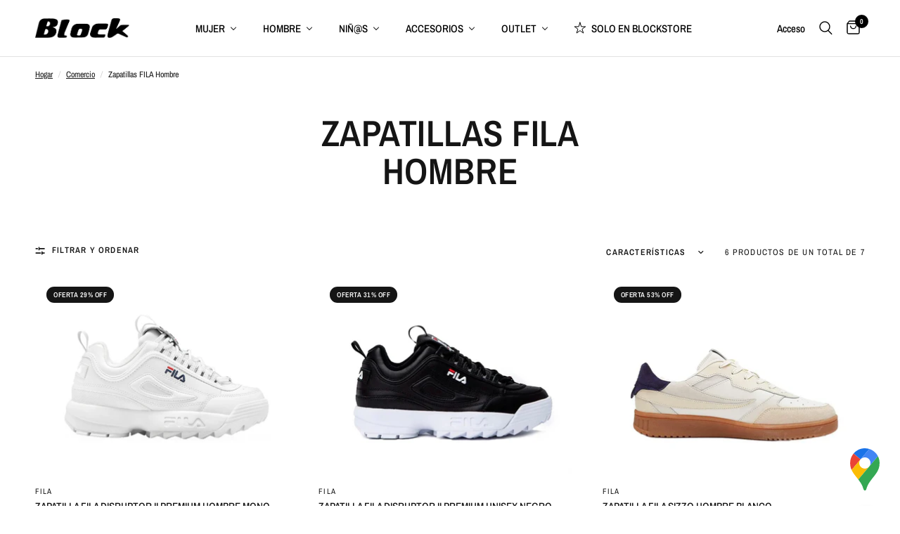

--- FILE ---
content_type: text/html; charset=utf-8
request_url: https://www.blockstore.cl/collections/fila-hombre/tamano-10
body_size: 57052
content:
<!doctype html><html class="no-js" lang="es" dir="ltr">
<head><!-- SEOAnt Speed Up Script --><script>
const AllowUrlArray_SEOAnt = ['cdn.nfcube.com', 'cdnv2.mycustomizer.com'];
const ForbidUrlArray_SEOAnt = [];
window.WhiteUrlArray_SEOAnt = AllowUrlArray_SEOAnt.map(src => new RegExp(src, 'i'));
window.BlackUrlArray_SEOAnt = ForbidUrlArray_SEOAnt.map(src => new RegExp(src, 'i'));
</script>
<script>
// Limit output
class AllowJsPlugin{constructor(e){const attrArr=["default","defer","async"];this.listener=this.handleListener.bind(this,e),this.jsArr=[],this.attribute=attrArr.reduce(((e,t)=>({...e,[t]:[]})),{});const t=this;e.forEach((e=>window.addEventListener(e,t.listener,{passive:!0})))}handleListener(e){const t=this;return e.forEach((e=>window.removeEventListener(e,t.listener))),"complete"===document.readyState?this.handleDOM():document.addEventListener("readystatechange",(e=>{if("complete"===e.target.readyState)return setTimeout(t.handleDOM.bind(t),1)}))}async handleDOM(){this.pauseEvent(),this.pauseJQuery(),this.getScripts(),this.beforeScripts();for(const e of Object.keys(this.attribute))await this.changeScripts(this.attribute[e]);for(const e of["DOMContentLoaded","readystatechange"])await this.requestRedraw(),document.dispatchEvent(new Event("allowJS-"+e));document.lightJSonreadystatechange&&document.lightJSonreadystatechange();for(const e of["DOMContentLoaded","load"])await this.requestRedraw(),window.dispatchEvent(new Event("allowJS-"+e));await this.requestRedraw(),window.lightJSonload&&window.lightJSonload(),await this.requestRedraw(),this.jsArr.forEach((e=>e(window).trigger("allowJS-jquery-load"))),window.dispatchEvent(new Event("allowJS-pageshow")),await this.requestRedraw(),window.lightJSonpageshow&&window.lightJSonpageshow()}async requestRedraw(){return new Promise((e=>requestAnimationFrame(e)))}getScripts(){document.querySelectorAll("script[type=AllowJs]").forEach((e=>{e.hasAttribute("src")?e.hasAttribute("async")&&e.async?this.attribute.async.push(e):e.hasAttribute("defer")&&e.defer?this.attribute.defer.push(e):this.attribute.default.push(e):this.attribute.default.push(e)}))}beforeScripts(){const e=this,t=Object.keys(this.attribute).reduce(((t,n)=>[...t,...e.attribute[n]]),[]),n=document.createDocumentFragment();t.forEach((e=>{const t=e.getAttribute("src");if(!t)return;const s=document.createElement("link");s.href=t,s.rel="preload",s.as="script",n.appendChild(s)})),document.head.appendChild(n)}async changeScripts(e){let t;for(;t=e.shift();)await this.requestRedraw(),new Promise((e=>{const n=document.createElement("script");[...t.attributes].forEach((e=>{"type"!==e.nodeName&&n.setAttribute(e.nodeName,e.nodeValue)})),t.hasAttribute("src")?(n.addEventListener("load",e),n.addEventListener("error",e)):(n.text=t.text,e()),t.parentNode.replaceChild(n,t)}))}pauseEvent(){const e={};[{obj:document,name:"DOMContentLoaded"},{obj:window,name:"DOMContentLoaded"},{obj:window,name:"load"},{obj:window,name:"pageshow"},{obj:document,name:"readystatechange"}].map((t=>function(t,n){function s(n){return e[t].list.indexOf(n)>=0?"allowJS-"+n:n}e[t]||(e[t]={list:[n],add:t.addEventListener,remove:t.removeEventListener},t.addEventListener=(...n)=>{n[0]=s(n[0]),e[t].add.apply(t,n)},t.removeEventListener=(...n)=>{n[0]=s(n[0]),e[t].remove.apply(t,n)})}(t.obj,t.name))),[{obj:document,name:"onreadystatechange"},{obj:window,name:"onpageshow"}].map((e=>function(e,t){let n=e[t];Object.defineProperty(e,t,{get:()=>n||function(){},set:s=>{e["allowJS"+t]=n=s}})}(e.obj,e.name)))}pauseJQuery(){const e=this;let t=window.jQuery;Object.defineProperty(window,"jQuery",{get:()=>t,set(n){if(!n||!n.fn||!e.jsArr.includes(n))return void(t=n);n.fn.ready=n.fn.init.prototype.ready=e=>{e.bind(document)(n)};const s=n.fn.on;n.fn.on=n.fn.init.prototype.on=function(...e){if(window!==this[0])return s.apply(this,e),this;const t=e=>e.split(" ").map((e=>"load"===e||0===e.indexOf("load.")?"allowJS-jquery-load":e)).join(" ");return"string"==typeof e[0]||e[0]instanceof String?(e[0]=t(e[0]),s.apply(this,e),this):("object"==typeof e[0]&&Object.keys(e[0]).forEach((n=>{delete Object.assign(e[0],{[t(n)]:e[0][n]})[n]})),s.apply(this,e),this)},e.jsArr.push(n),t=n}})}}new AllowJsPlugin(["keydown","wheel","mouseenter","mousemove","mouseleave","touchstart","touchmove","touchend"]);
</script>
<script>
"use strict";function SEOAnt_toConsumableArray(t){if(Array.isArray(t)){for(var e=0,r=Array(t.length);e<t.length;e++)r[e]=t[e];return r}return Array.from(t)}function _0x960a(t,e){var r=_0x3840();return(_0x960a=function(t,e){return t-=247,r[t]})(t,e)}function _0x3840(){var t=["defineProperties","application/javascript","preventDefault","4990555yeBSbh","addEventListener","set","setAttribute","bind","getAttribute","parentElement","WhiteUrlArray_SEOAnt","listener","toString","toLowerCase","every","touchend","SEOAnt scripts can't be lazy loaded","keydown","touchstart","removeChild","length","58IusxNw","BlackUrlArray_SEOAnt","observe","name","value","documentElement","wheel","warn","whitelist","map","tagName","402345HpbWDN","getOwnPropertyDescriptor","head","type","touchmove","removeEventListener","8160iwggKQ","call","beforescriptexecute","some","string","options","push","appendChild","blacklisted","querySelectorAll","5339295FeRgGa","4OtFDAr","filter","57211uwpiMx","nodeType","createElement","src","13296210cxmbJp",'script[type="',"1744290Faeint","test","forEach","script","blacklist","attributes","get","$&","744DdtCNR"];return(_0x3840=function(){return t})()}var _extends=Object.assign||function(t){for(var e=1;e<arguments.length;e++){var r=arguments[e];for(var n in r)Object.prototype.hasOwnProperty.call(r,n)&&(t[n]=r[n])}return t},_slicedToArray=function(){function t(t,e){var r=[],n=!0,o=!1,i=void 0;try{for(var a,c=t[Symbol.iterator]();!(n=(a=c.next()).done)&&(r.push(a.value),!e||r.length!==e);n=!0);}catch(t){o=!0,i=t}finally{try{!n&&c.return&&c.return()}finally{if(o)throw i}}return r}return function(e,r){if(Array.isArray(e))return e;if(Symbol.iterator in Object(e))return t(e,r);throw new TypeError("Invalid attempt to destructure non-iterable instance")}}(),_typeof="function"==typeof Symbol&&"symbol"==typeof Symbol.iterator?function(t){return typeof t}:function(t){return t&&"function"==typeof Symbol&&t.constructor===Symbol&&t!==Symbol.prototype?"symbol":typeof t};(function(t,e){for(var r=_0x960a,n=t();[];)try{if(531094===parseInt(r(306))/1+-parseInt(r(295))/2*(parseInt(r(312))/3)+-parseInt(r(257))/4*(parseInt(r(277))/5)+-parseInt(r(265))/6+-parseInt(r(259))/7*(-parseInt(r(273))/8)+-parseInt(r(256))/9+parseInt(r(263))/10)break;n.push(n.shift())}catch(t){n.push(n.shift())}})(_0x3840),function(){var t=_0x960a,e="javascript/blocked",r={blacklist:window[t(296)],whitelist:window[t(284)]},n={blacklisted:[]},o=function(n,o){return n&&(!o||o!==e)&&(!r.blacklist||r[t(269)][t(249)](function(e){return e[t(266)](n)}))&&(!r[t(303)]||r.whitelist[t(288)](function(e){return!e[t(266)](n)}))},i=function(e){var n=t,o=e[n(282)](n(262));return r[n(269)]&&r.blacklist[n(288)](function(t){return!t.test(o)})||r[n(303)]&&r.whitelist[n(249)](function(t){return t[n(266)](o)})},a=new MutationObserver(function(r){for(var i=t,a=0;a<r[i(294)];a++)for(var c=r[a].addedNodes,u=0;u<c.length;u++)!function(t){var r=c[t];if(1===r[i(260)]&&"SCRIPT"===r[i(305)]){var a=r[i(262)],u=r[i(309)];if(o(a,u)){n.blacklisted[i(252)]([r,r.type]),r[i(309)]=e;var s=function t(n){var o=i;r[o(282)](o(309))===e&&n[o(276)](),r[o(311)](o(248),t)};r[i(278)](i(248),s),r[i(283)]&&r[i(283)][i(293)](r)}}}(u)});a[t(297)](document[t(300)],{childList:!![],subtree:!![]});var c=/[|\{}()\[\]^$+*?.]/g,u=function(){for(var o=arguments.length,u=Array(o),s=0;s<o;s++)u[s]=arguments[s];var l=t;u[l(294)]<1?(r[l(269)]=[],r[l(303)]=[]):(r.blacklist&&(r[l(269)]=r.blacklist[l(258)](function(t){return u[l(288)](function(e){var r=l;return(void 0===e?"undefined":_typeof(e))===r(250)?!t.test(e):e instanceof RegExp?t.toString()!==e.toString():void 0})})),r[l(303)]&&(r[l(303)]=[].concat(SEOAnt_toConsumableArray(r[l(303)]),SEOAnt_toConsumableArray(u.map(function(t){var e=l;if("string"==typeof t){var n=t.replace(c,e(272)),o=".*"+n+".*";if(r[e(303)][e(288)](function(t){return t[e(286)]()!==o[e(286)]()}))return new RegExp(o)}else if(t instanceof RegExp&&r[e(303)][e(288)](function(r){return r[e(286)]()!==t.toString()}))return t;return null})[l(258)](Boolean)))));for(var f=document[l(255)](l(264)+e+'"]'),p=0;p<f[l(294)];p++){var y=f[p];i(y)&&(n[l(254)][l(252)]([y,l(275)]),y[l(283)][l(293)](y))}var v=0;[].concat(SEOAnt_toConsumableArray(n[l(254)]))[l(267)](function(t,e){var r=_slicedToArray(t,2),o=r[0],a=r[1],c=l;if(i(o)){for(var u=document.createElement("script"),s=0;s<o.attributes.length;s++){var f=o[c(270)][s];f[c(298)]!==c(262)&&f.name!==c(309)&&u.setAttribute(f.name,o.attributes[s][c(299)])}u[c(280)](c(262),o[c(262)]),u.setAttribute("type",a||c(275)),document[c(308)][c(253)](u),n[c(254)].splice(e-v,1),v++}}),r[l(269)]&&r.blacklist.length<1&&a.disconnect()},s=document.createElement,l={src:Object[t(307)](HTMLScriptElement.prototype,t(262)),type:Object[t(307)](HTMLScriptElement.prototype,t(309))};document[t(261)]=function(){for(var r=t,n=arguments.length,i=Array(n),a=0;a<n;a++)i[a]=arguments[a];if(i[0][r(287)]()!==r(268))return s[r(281)](document).apply(void 0,i);var c=s.bind(document).apply(void 0,i);try{Object[r(274)](c,{src:_extends({},l[r(262)],{set:function(t){var n=r;o(t,c[n(309)])&&l.type[n(279)][n(247)](this,e),l[n(262)][n(279)].call(this,t)}}),type:_extends({},l[r(309)],{get:function(){var t=r,n=l[t(309)][t(271)][t(247)](this);return n===e||o(this[t(262)],n)?null:n},set:function(t){var n=r,i=o(c[n(262)],c[n(309)])?e:t;l.type[n(279)][n(247)](this,i)}})}),c.setAttribute=function(t,e){var n=r;t===n(309)||t===n(262)?c[t]=e:HTMLScriptElement.prototype[n(280)][n(247)](c,t,e)}}catch(t){console[r(302)](r(290),t)}return c},[t(291),"mousemove",t(289),t(310),t(292),t(301)][t(304)](function(t){return{type:t,listener:function(){return u()},options:{passive:!![]}}}).forEach(function(e){var r=t;document[r(278)](e[r(309)],e[r(285)],e[r(251)])})}();
</script>
<!-- /SEOAnt Speed Up Script -->
	<meta charset="utf-8">
	<meta http-equiv="X-UA-Compatible" content="IE=edge,chrome=1">
	<meta name="viewport" content="width=device-width, initial-scale=1, maximum-scale=5, viewport-fit=cover">
	<meta name="theme-color" content="#ffffff">
	<link rel="canonical" href="https://www.blockstore.cl/collections/fila-hombre/tamano-10">
	<link rel="preconnect" href="https://cdn.shopify.com" crossorigin>
	<link rel="preload" as="style" href="//www.blockstore.cl/cdn/shop/t/201/assets/app.s.min.css?v=1977345091251968541768851931">

<link rel="preload" as="image" href="//www.blockstore.cl/cdn/shop/products/Zapatilla-Fila-Disruptor-II-Premium-Hombre-Mono-Blanco-Fila-2273350.jpg?height=350&v=1762360523" imagesrcset="//www.blockstore.cl/cdn/shop/products/Zapatilla-Fila-Disruptor-II-Premium-Hombre-Mono-Blanco-Fila-2273350.jpg?v=1762360523&width=462 462w,//www.blockstore.cl/cdn/shop/products/Zapatilla-Fila-Disruptor-II-Premium-Hombre-Mono-Blanco-Fila-2273350.jpg?v=1762360523&width=925 925w,//www.blockstore.cl/cdn/shop/products/Zapatilla-Fila-Disruptor-II-Premium-Hombre-Mono-Blanco-Fila-2273350.jpg?v=1762360523&width=2000 2000w" imagesizes="auto">


<link href="//www.blockstore.cl/cdn/shop/t/201/assets/animations.min.js?v=125778792411641688251768851805" as="script" rel="preload">

<link href="//www.blockstore.cl/cdn/shop/t/201/assets/header.js?v=53973329853117484881768851805" as="script" rel="preload">
<link href="//www.blockstore.cl/cdn/shop/t/201/assets/vendor.min.js?v=57769212839167613861768851805" as="script" rel="preload">
<link href="//www.blockstore.cl/cdn/shop/t/201/assets/app.js?v=39648928339787647271768851805" as="script" rel="preload">
<link href="//www.blockstore.cl/cdn/shop/t/201/assets/slideshow.js?v=171587361390105924931768851805" as="script" rel="preload">

<script>
window.lazySizesConfig = window.lazySizesConfig || {};
window.lazySizesConfig.expand = 250;
window.lazySizesConfig.loadMode = 1;
window.lazySizesConfig.loadHidden = false;
</script>


	

	<title>
	Zapatillas FILA Hombre - Blockstore.cl &ndash; Etiqueta
	</title>

	
	<meta name="description" content="Zapatillas FILA Hombre - Blockstore.cl">
	
<link rel="preconnect" href="https://fonts.shopifycdn.com" crossorigin>

<meta property="og:site_name" content="Blockstore.cl">
<meta property="og:url" content="https://www.blockstore.cl/collections/fila-hombre/tamano-10">
<meta property="og:title" content="Zapatillas FILA Hombre - Blockstore.cl">
<meta property="og:type" content="product.group">
<meta property="og:description" content="Zapatillas FILA Hombre - Blockstore.cl"><meta property="og:image" content="http://www.blockstore.cl/cdn/shop/files/logo_block_verificado_v2-100.jpg?v=1761161202">
  <meta property="og:image:secure_url" content="https://www.blockstore.cl/cdn/shop/files/logo_block_verificado_v2-100.jpg?v=1761161202">
  <meta property="og:image:width" content="1201">
  <meta property="og:image:height" content="629"><meta name="twitter:card" content="summary_large_image">
<meta name="twitter:title" content="Zapatillas FILA Hombre - Blockstore.cl">
<meta name="twitter:description" content="Zapatillas FILA Hombre - Blockstore.cl">


	<link href="//www.blockstore.cl/cdn/shop/t/201/assets/app.s.min.css?v=1977345091251968541768851931" rel="stylesheet" type="text/css" media="all" />
	<link href="//www.blockstore.cl/cdn/shop/t/201/assets/custom.s.min.css?v=140059354226157958391768943860" rel="stylesheet" type="text/css" media="all" />

	<style data-shopify>
	@font-face {
  font-family: "Archivo Narrow";
  font-weight: 400;
  font-style: normal;
  font-display: swap;
  src: url("//www.blockstore.cl/cdn/fonts/archivo_narrow/archivonarrow_n4.5c3bab850a22055c235cf940f895d873a8689d70.woff2") format("woff2"),
       url("//www.blockstore.cl/cdn/fonts/archivo_narrow/archivonarrow_n4.ea12dd22d3319d164475c1d047ae8f973041a9ff.woff") format("woff");
}

@font-face {
  font-family: "Archivo Narrow";
  font-weight: 500;
  font-style: normal;
  font-display: swap;
  src: url("//www.blockstore.cl/cdn/fonts/archivo_narrow/archivonarrow_n5.d7d2ed7fbf03e65de95fbf4dd65b8f16594058a7.woff2") format("woff2"),
       url("//www.blockstore.cl/cdn/fonts/archivo_narrow/archivonarrow_n5.1b34a2bfca6fa7ceb43f421bf0098175c735e91b.woff") format("woff");
}

@font-face {
  font-family: "Archivo Narrow";
  font-weight: 600;
  font-style: normal;
  font-display: swap;
  src: url("//www.blockstore.cl/cdn/fonts/archivo_narrow/archivonarrow_n6.39db873f9e4e9c8ab7083354b267ce7500b7ee9e.woff2") format("woff2"),
       url("//www.blockstore.cl/cdn/fonts/archivo_narrow/archivonarrow_n6.997d285d710a777a602467368cc2fbd11a20033e.woff") format("woff");
}

@font-face {
  font-family: "Archivo Narrow";
  font-weight: 400;
  font-style: italic;
  font-display: swap;
  src: url("//www.blockstore.cl/cdn/fonts/archivo_narrow/archivonarrow_i4.59445c13f0e607542640c8a56f31dcd8ed680cfa.woff2") format("woff2"),
       url("//www.blockstore.cl/cdn/fonts/archivo_narrow/archivonarrow_i4.bbf26c99347034f8df1f87b08c4a929cfc5255c8.woff") format("woff");
}

@font-face {
  font-family: "Archivo Narrow";
  font-weight: 600;
  font-style: italic;
  font-display: swap;
  src: url("//www.blockstore.cl/cdn/fonts/archivo_narrow/archivonarrow_i6.21c69730cb55f9ff454529f520897ee241e78c97.woff2") format("woff2"),
       url("//www.blockstore.cl/cdn/fonts/archivo_narrow/archivonarrow_i6.6c25ccdf80ef4616ffdc61ea3e51d7ed480f0d13.woff") format("woff");
}


		@font-face {
  font-family: "Archivo Narrow";
  font-weight: 600;
  font-style: normal;
  font-display: swap;
  src: url("//www.blockstore.cl/cdn/fonts/archivo_narrow/archivonarrow_n6.39db873f9e4e9c8ab7083354b267ce7500b7ee9e.woff2") format("woff2"),
       url("//www.blockstore.cl/cdn/fonts/archivo_narrow/archivonarrow_n6.997d285d710a777a602467368cc2fbd11a20033e.woff") format("woff");
}

@font-face {
  font-family: "Archivo Narrow";
  font-weight: 400;
  font-style: normal;
  font-display: swap;
  src: url("//www.blockstore.cl/cdn/fonts/archivo_narrow/archivonarrow_n4.5c3bab850a22055c235cf940f895d873a8689d70.woff2") format("woff2"),
       url("//www.blockstore.cl/cdn/fonts/archivo_narrow/archivonarrow_n4.ea12dd22d3319d164475c1d047ae8f973041a9ff.woff") format("woff");
}

h1,h2,h3,h4,h5,h6,
	.h1,.h2,.h3,.h4,.h5,.h6,
	.logolink.text-logo,
	.heading-font,
	.h1-xlarge,
	.h1-large,
	.customer-addresses .my-address .address-index {
		font-style: normal;
		font-weight: 600;
		font-family: "Archivo Narrow", sans-serif;
	}
	body,
	.body-font,
	.thb-product-detail .product-title {
		font-style: normal;
		font-weight: 400;
		font-family: "Archivo Narrow", sans-serif;
	}
	:root {
		--mobile-swipe-width: calc(90vw - 30px);
		--font-body-scale: 1.0;
		--font-body-line-height-scale: 0.6;
		--font-body-letter-spacing: 0.0em;
		--font-body-medium-weight: 500;
    --font-body-bold-weight: 600;
		--font-announcement-scale: 1.0;
		--font-heading-scale: 1.0;
		--font-heading-line-height-scale: 0.9;
		--font-heading-letter-spacing: 0.01em;
		--font-navigation-scale: 1.0;
		--navigation-item-spacing: 5px;
		--font-product-title-scale: 1.0;
		--font-product-title-line-height-scale: 0.7;
		--button-letter-spacing: 0.07em;
		--button-font-scale: 1.0;

		--bg-body: #ffffff;
		--bg-body-rgb: 255,255,255;
		--bg-body-darken: #f7f7f7;
		--payment-terms-background-color: #ffffff;
		--color-body: #151515;
		--color-body-rgb: 21,21,21;
		--color-accent: #151515;
		--color-accent-rgb: 21,21,21;
		--color-border: #E2E2E2;
		--color-form-border: #dedede;
		--color-overlay-rgb: 0,0,0;

		--shopify-accelerated-checkout-button-block-size: 48px;
		--shopify-accelerated-checkout-inline-alignment: center;
		--shopify-accelerated-checkout-skeleton-animation-duration: 0.25s;

		--color-announcement-bar-text: #ffffff;
		--color-announcement-bar-bg: #151515;

		--color-header-bg: #ffffff;
		--color-header-bg-rgb: 255,255,255;
		--color-header-text: #000000;
		--color-header-text-rgb: 0,0,0;
		--color-header-links: #000000;
		--color-header-links-rgb: 0,0,0;
		--color-header-links-hover: #000000;
		--color-header-icons: #000000;
		--color-header-border: #E2E2E2;

		--solid-button-background: #000000;
		--solid-button-label: #ffffff;
		--outline-button-label: #000000;
		--button-border-radius: 0px;
		--shopify-accelerated-checkout-button-border-radius: 0px;

		--color-price: #000000;
		--color-price-discounted: #ee3b45;
		--color-star: #FD9A52;
		--color-dots: #000000;

		--color-inventory-instock: #279A4B;
		--color-inventory-lowstock: #FB9E5B;

		--section-spacing-mobile: 70px;
		--section-spacing-desktop: 105px;

		--color-badge-text: #ffffff;
		--color-badge-sold-out: #939393;
		--color-badge-sale: #151515;
		
		--color-badge-preorder: #666666;
		--badge-corner-radius: 13px;

		--color-footer-text: #FFFFFF;
		--color-footer-text-rgb: 255,255,255;
		--color-footer-link: #FFFFFF;
		--color-footer-link-hover: #FFFFFF;
		--color-footer-border: #000000;
		--color-footer-border-rgb: 0,0,0;
		--color-footer-bg: #000000;
	}



</style>


	<script>
		window.theme = window.theme || {};
		theme = {
			settings: {
				money_with_currency_format:"${{amount_no_decimals}}",
				cart_drawer:false,
				product_id: false,
			},
			routes: {
				root_url: '/',
				cart_url: '/cart',
				cart_add_url: '/cart/add',
				search_url: '/search',
				cart_change_url: '/cart/change',
				cart_update_url: '/cart/update',
				cart_clear_url: '/cart/clear',
				predictive_search_url: '/search/suggest',
			},
			variantStrings: {
        addToCart: `Agregar al carrito`,
        soldOut: `Agotado`,
        unavailable: `No disponible`,
        preOrder: `Reservar`,
      },
			strings: {
				requiresTerms: `Debes estar de acuerdo con los términos y condiciones de venta para pagar`,
				shippingEstimatorNoResults: `Lo sentimos, no realizamos envíos a su dirección`,
				shippingEstimatorOneResult: `Hay una tarifa de envío para su dirección:`,
				shippingEstimatorMultipleResults: `Hay varias tarifas de envío para su dirección:`,
				shippingEstimatorError: `Se ha producido uno o más errores al recuperar las tarifas de envío:`
			}
		};
	</script>
	<script>window.performance && window.performance.mark && window.performance.mark('shopify.content_for_header.start');</script><meta name="google-site-verification" content="Z8ROzHU0HOYInW3C1pPUYT3OkumqJuhh14T5y-rMhKE">
<meta name="google-site-verification" content="IkvdOdwz-2IUELJV6spceFoVTdFs6dBLe1nVn6NEwxg">
<meta name="google-site-verification" content="qtWU78gjP8MlnfJZ0JA3v5nbZwNYcp1Y2-1GBaJp2no">
<meta name="google-site-verification" content="TaAOzuYtOEC7DR9d853oDBLSQ_C7U3i2jQq6dFVFOPs">
<meta name="google-site-verification" content="K_y2gxRl6671xu5c0VqXgB5nDMReDlEBL4UdzT2TPzg">
<meta name="facebook-domain-verification" content="2ewepfiuqs9iqvhpy1zv2jkv2tq8c1">
<meta id="shopify-digital-wallet" name="shopify-digital-wallet" content="/21943484496/digital_wallets/dialog">
<link rel="alternate" type="application/atom+xml" title="Feed" href="/collections/fila-hombre/tamano-10.atom" />
<link rel="alternate" type="application/json+oembed" href="https://www.blockstore.cl/collections/fila-hombre/tamano-10.oembed">
<script async="async" src="/checkouts/internal/preloads.js?locale=es-CL"></script>
<script id="shopify-features" type="application/json">{"accessToken":"49e7269976dd5ef5e14f3ba6ae6eed61","betas":["rich-media-storefront-analytics"],"domain":"www.blockstore.cl","predictiveSearch":true,"shopId":21943484496,"locale":"es"}</script>
<script>var Shopify = Shopify || {};
Shopify.shop = "blockstore-cl.myshopify.com";
Shopify.locale = "es";
Shopify.currency = {"active":"CLP","rate":"1.0"};
Shopify.country = "CL";
Shopify.theme = {"name":" Nueva plantilla con optimización app seo","id":128808878160,"schema_name":"Reformation","schema_version":"9.2.0","theme_store_id":1762,"role":"main"};
Shopify.theme.handle = "null";
Shopify.theme.style = {"id":null,"handle":null};
Shopify.cdnHost = "www.blockstore.cl/cdn";
Shopify.routes = Shopify.routes || {};
Shopify.routes.root = "/";</script>
<script type="module">!function(o){(o.Shopify=o.Shopify||{}).modules=!0}(window);</script>
<script>!function(o){function n(){var o=[];function n(){o.push(Array.prototype.slice.apply(arguments))}return n.q=o,n}var t=o.Shopify=o.Shopify||{};t.loadFeatures=n(),t.autoloadFeatures=n()}(window);</script>
<script id="shop-js-analytics" type="application/json">{"pageType":"collection"}</script>
<script defer="defer" async type="module" src="//www.blockstore.cl/cdn/shopifycloud/shop-js/modules/v2/client.init-shop-cart-sync_2Gr3Q33f.es.esm.js"></script>
<script defer="defer" async type="module" src="//www.blockstore.cl/cdn/shopifycloud/shop-js/modules/v2/chunk.common_noJfOIa7.esm.js"></script>
<script defer="defer" async type="module" src="//www.blockstore.cl/cdn/shopifycloud/shop-js/modules/v2/chunk.modal_Deo2FJQo.esm.js"></script>
<script type="module">
  await import("//www.blockstore.cl/cdn/shopifycloud/shop-js/modules/v2/client.init-shop-cart-sync_2Gr3Q33f.es.esm.js");
await import("//www.blockstore.cl/cdn/shopifycloud/shop-js/modules/v2/chunk.common_noJfOIa7.esm.js");
await import("//www.blockstore.cl/cdn/shopifycloud/shop-js/modules/v2/chunk.modal_Deo2FJQo.esm.js");

  window.Shopify.SignInWithShop?.initShopCartSync?.({"fedCMEnabled":true,"windoidEnabled":true});

</script>
<script>(function() {
  var isLoaded = false;
  function asyncLoad() {
    if (isLoaded) return;
    isLoaded = true;
    var urls = ["https:\/\/app.kiwisizing.com\/web\/js\/dist\/kiwiSizing\/plugin\/SizingPlugin.prod.js?v=330\u0026shop=blockstore-cl.myshopify.com","https:\/\/cdn.shopify.com\/s\/files\/1\/0219\/4348\/4496\/t\/49\/assets\/zendesk-embeddable.js?v=1604520226\u0026shop=blockstore-cl.myshopify.com","https:\/\/loox.io\/widget\/41-1UFuEhc\/loox.1625000494440.js?shop=blockstore-cl.myshopify.com","https:\/\/cdn.nfcube.com\/7835fc3c5f4a38b8459576529bb98710.js?shop=blockstore-cl.myshopify.com","https:\/\/hotjar.dualsidedapp.com\/script.js?shop=blockstore-cl.myshopify.com"];
    for (var i = 0; i < urls.length; i++) {
      var s = document.createElement('script');
      s.type = 'text/javascript';
      if (AllowUrlArray_SEOAnt.filter(u => urls[i].indexOf(u) > -1).length === 0) s.type = 'AllowJs'; s.async = true;
      s.src = urls[i];
      var x = document.getElementsByTagName('script')[0];
      x.parentNode.insertBefore(s, x);
    }
  };
  if(window.attachEvent) {
    window.attachEvent('onload', asyncLoad);
  } else {
    window.addEventListener('load', asyncLoad, false);
  }
})();</script>
<script id="__st">var __st={"a":21943484496,"offset":-10800,"reqid":"31358f82-2fda-4a62-a2bc-fe99e227a394-1769107603","pageurl":"www.blockstore.cl\/collections\/fila-hombre\/tamano-10","u":"dda1e3a65f8e","p":"collection","rtyp":"collection","rid":132341792848};</script>
<script>window.ShopifyPaypalV4VisibilityTracking = true;</script>
<script id="form-persister">!function(){'use strict';const t='contact',e='new_comment',n=[[t,t],['blogs',e],['comments',e],[t,'customer']],o='password',r='form_key',c=['recaptcha-v3-token','g-recaptcha-response','h-captcha-response',o],s=()=>{try{return window.sessionStorage}catch{return}},i='__shopify_v',u=t=>t.elements[r],a=function(){const t=[...n].map((([t,e])=>`form[action*='/${t}']:not([data-nocaptcha='true']) input[name='form_type'][value='${e}']`)).join(',');var e;return e=t,()=>e?[...document.querySelectorAll(e)].map((t=>t.form)):[]}();function m(t){const e=u(t);a().includes(t)&&(!e||!e.value)&&function(t){try{if(!s())return;!function(t){const e=s();if(!e)return;const n=u(t);if(!n)return;const o=n.value;o&&e.removeItem(o)}(t);const e=Array.from(Array(32),(()=>Math.random().toString(36)[2])).join('');!function(t,e){u(t)||t.append(Object.assign(document.createElement('input'),{type:'hidden',name:r})),t.elements[r].value=e}(t,e),function(t,e){const n=s();if(!n)return;const r=[...t.querySelectorAll(`input[type='${o}']`)].map((({name:t})=>t)),u=[...c,...r],a={};for(const[o,c]of new FormData(t).entries())u.includes(o)||(a[o]=c);n.setItem(e,JSON.stringify({[i]:1,action:t.action,data:a}))}(t,e)}catch(e){console.error('failed to persist form',e)}}(t)}const f=t=>{if('true'===t.dataset.persistBound)return;const e=function(t,e){const n=function(t){return'function'==typeof t.submit?t.submit:HTMLFormElement.prototype.submit}(t).bind(t);return function(){let t;return()=>{t||(t=!0,(()=>{try{e(),n()}catch(t){(t=>{console.error('form submit failed',t)})(t)}})(),setTimeout((()=>t=!1),250))}}()}(t,(()=>{m(t)}));!function(t,e){if('function'==typeof t.submit&&'function'==typeof e)try{t.submit=e}catch{}}(t,e),t.addEventListener('submit',(t=>{t.preventDefault(),e()})),t.dataset.persistBound='true'};!function(){function t(t){const e=(t=>{const e=t.target;return e instanceof HTMLFormElement?e:e&&e.form})(t);e&&m(e)}document.addEventListener('submit',t),document.addEventListener('DOMContentLoaded',(()=>{const e=a();for(const t of e)f(t);var n;n=document.body,new window.MutationObserver((t=>{for(const e of t)if('childList'===e.type&&e.addedNodes.length)for(const t of e.addedNodes)1===t.nodeType&&'FORM'===t.tagName&&a().includes(t)&&f(t)})).observe(n,{childList:!0,subtree:!0,attributes:!1}),document.removeEventListener('submit',t)}))}()}();</script>
<script integrity="sha256-4kQ18oKyAcykRKYeNunJcIwy7WH5gtpwJnB7kiuLZ1E=" data-source-attribution="shopify.loadfeatures" defer="defer" src="//www.blockstore.cl/cdn/shopifycloud/storefront/assets/storefront/load_feature-a0a9edcb.js" crossorigin="anonymous"></script>
<script data-source-attribution="shopify.dynamic_checkout.dynamic.init">var Shopify=Shopify||{};Shopify.PaymentButton=Shopify.PaymentButton||{isStorefrontPortableWallets:!0,init:function(){window.Shopify.PaymentButton.init=function(){};var t=document.createElement("script");t.src="https://www.blockstore.cl/cdn/shopifycloud/portable-wallets/latest/portable-wallets.es.js",t.type="module",document.head.appendChild(t)}};
</script>
<script data-source-attribution="shopify.dynamic_checkout.buyer_consent">
  function portableWalletsHideBuyerConsent(e){var t=document.getElementById("shopify-buyer-consent"),n=document.getElementById("shopify-subscription-policy-button");t&&n&&(t.classList.add("hidden"),t.setAttribute("aria-hidden","true"),n.removeEventListener("click",e))}function portableWalletsShowBuyerConsent(e){var t=document.getElementById("shopify-buyer-consent"),n=document.getElementById("shopify-subscription-policy-button");t&&n&&(t.classList.remove("hidden"),t.removeAttribute("aria-hidden"),n.addEventListener("click",e))}window.Shopify?.PaymentButton&&(window.Shopify.PaymentButton.hideBuyerConsent=portableWalletsHideBuyerConsent,window.Shopify.PaymentButton.showBuyerConsent=portableWalletsShowBuyerConsent);
</script>
<script data-source-attribution="shopify.dynamic_checkout.cart.bootstrap">document.addEventListener("DOMContentLoaded",(function(){function t(){return document.querySelector("shopify-accelerated-checkout-cart, shopify-accelerated-checkout")}if(t())Shopify.PaymentButton.init();else{new MutationObserver((function(e,n){t()&&(Shopify.PaymentButton.init(),n.disconnect())})).observe(document.body,{childList:!0,subtree:!0})}}));
</script>

<script>window.performance && window.performance.mark && window.performance.mark('shopify.content_for_header.end');</script> <!-- Header hook for plugins -->

	<script>document.documentElement.className = document.documentElement.className.replace('no-js', 'js');</script>
	
<!-- BEGIN app block: shopify://apps/blockify-fraud-filter/blocks/app_embed/2e3e0ba5-0e70-447a-9ec5-3bf76b5ef12e --> 
 
 
    <script>
        window.blockifyShopIdentifier = "blockstore-cl.myshopify.com";
        window.ipBlockerMetafields = "{\"showOverlayByPass\":false,\"disableSpyExtensions\":false,\"blockUnknownBots\":false,\"activeApp\":true,\"blockByMetafield\":false,\"visitorAnalytic\":true,\"showWatermark\":true}";
        window.blockifyRules = null;
        window.ipblockerBlockTemplate = "{\"customCss\":\"#blockify---container{--bg-blockify: #fff;position:relative}#blockify---container::after{content:'';position:absolute;inset:0;background-repeat:no-repeat !important;background-size:cover !important;background:var(--bg-blockify);z-index:0}#blockify---container #blockify---container__inner{display:flex;flex-direction:column;align-items:center;position:relative;z-index:1}#blockify---container #blockify---container__inner #blockify-block-content{display:flex;flex-direction:column;align-items:center;text-align:center}#blockify---container #blockify---container__inner #blockify-block-content #blockify-block-superTitle{display:none !important}#blockify---container #blockify---container__inner #blockify-block-content #blockify-block-title{font-size:313%;font-weight:bold;margin-top:1em}@media only screen and (min-width: 768px) and (max-width: 1199px){#blockify---container #blockify---container__inner #blockify-block-content #blockify-block-title{font-size:188%}}@media only screen and (max-width: 767px){#blockify---container #blockify---container__inner #blockify-block-content #blockify-block-title{font-size:107%}}#blockify---container #blockify---container__inner #blockify-block-content #blockify-block-description{font-size:125%;margin:1.5em;line-height:1.5}@media only screen and (min-width: 768px) and (max-width: 1199px){#blockify---container #blockify---container__inner #blockify-block-content #blockify-block-description{font-size:88%}}@media only screen and (max-width: 767px){#blockify---container #blockify---container__inner #blockify-block-content #blockify-block-description{font-size:107%}}#blockify---container #blockify---container__inner #blockify-block-content #blockify-block-description #blockify-block-text-blink{display:none !important}#blockify---container #blockify---container__inner #blockify-logo-block-image{position:relative;width:400px;height:auto;max-height:300px}@media only screen and (max-width: 767px){#blockify---container #blockify---container__inner #blockify-logo-block-image{width:200px}}#blockify---container #blockify---container__inner #blockify-logo-block-image::before{content:'';display:block;padding-bottom:56.2%}#blockify---container #blockify---container__inner #blockify-logo-block-image img{position:absolute;top:0;left:0;width:100%;height:100%;object-fit:contain}\\n\",\"logoImage\":{\"active\":true,\"value\":\"https:\/\/fraud.blockifyapp.com\/s\/api\/public\/assets\/default-thumbnail.png\",\"altText\":\"Red octagonal stop sign with a black hand symbol in the center, indicating a warning or prohibition\"},\"superTitle\":{\"active\":false,\"text\":\"403\",\"color\":\"#899df1\"},\"title\":{\"active\":true,\"text\":\"Access Denied\",\"color\":\"#000\"},\"description\":{\"active\":true,\"text\":\"The site owner may have set restrictions that prevent you from accessing the site. Please contact the site owner for access.\",\"color\":\"#000\"},\"background\":{\"active\":true,\"value\":\"#fff\",\"type\":\"1\",\"colorFrom\":null,\"colorTo\":null}}";

        
            window.blockifyCollectionId = 132341792848;
        
    </script>
<link href="https://cdn.shopify.com/extensions/019bde6c-6f74-71a0-9e52-4539429898f4/blockify-shopify-288/assets/blockify-embed.min.js" as="script" type="text/javascript" rel="preload"><link href="https://cdn.shopify.com/extensions/019bde6c-6f74-71a0-9e52-4539429898f4/blockify-shopify-288/assets/prevent-bypass-script.min.js" as="script" type="text/javascript" rel="preload">
<script type="text/javascript">
    window.blockifyBaseUrl = 'https://fraud.blockifyapp.com/s/api';
    window.blockifyPublicUrl = 'https://fraud.blockifyapp.com/s/api/public';
    window.bucketUrl = 'https://storage.synctrack.io/megamind-fraud';
    window.storefrontApiUrl  = 'https://fraud.blockifyapp.com/p/api';
</script>
<script type="text/javascript">
  window.blockifyChecking = true;
</script>
<script id="blockifyScriptByPass" type="text/javascript" src=https://cdn.shopify.com/extensions/019bde6c-6f74-71a0-9e52-4539429898f4/blockify-shopify-288/assets/prevent-bypass-script.min.js async></script>
<script id="blockifyScriptTag" type="text/javascript" src=https://cdn.shopify.com/extensions/019bde6c-6f74-71a0-9e52-4539429898f4/blockify-shopify-288/assets/blockify-embed.min.js async></script>


<!-- END app block --><!-- BEGIN app block: shopify://apps/microsoft-clarity/blocks/brandAgents_js/31c3d126-8116-4b4a-8ba1-baeda7c4aeea -->





<!-- END app block --><!-- BEGIN app block: shopify://apps/microsoft-clarity/blocks/clarity_js/31c3d126-8116-4b4a-8ba1-baeda7c4aeea -->
<script type="text/javascript">
  (function (c, l, a, r, i, t, y) {
    c[a] = c[a] || function () { (c[a].q = c[a].q || []).push(arguments); };
    t = l.createElement(r); t.async = 1; t.src = "https://www.clarity.ms/tag/" + i + "?ref=shopify";
    y = l.getElementsByTagName(r)[0]; y.parentNode.insertBefore(t, y);

    c.Shopify.loadFeatures([{ name: "consent-tracking-api", version: "0.1" }], error => {
      if (error) {
        console.error("Error loading Shopify features:", error);
        return;
      }

      c[a]('consentv2', {
        ad_Storage: c.Shopify.customerPrivacy.marketingAllowed() ? "granted" : "denied",
        analytics_Storage: c.Shopify.customerPrivacy.analyticsProcessingAllowed() ? "granted" : "denied",
      });
    });

    l.addEventListener("visitorConsentCollected", function (e) {
      c[a]('consentv2', {
        ad_Storage: e.detail.marketingAllowed ? "granted" : "denied",
        analytics_Storage: e.detail.analyticsAllowed ? "granted" : "denied",
      });
    });
  })(window, document, "clarity", "script", "sr9yvze6fa");
</script>



<!-- END app block --><!-- BEGIN app block: shopify://apps/buddha-mega-menu-navigation/blocks/megamenu/dbb4ce56-bf86-4830-9b3d-16efbef51c6f -->
<script>
        var productImageAndPrice = [],
            collectionImages = [],
            articleImages = [],
            mmLivIcons = true,
            mmFlipClock = false,
            mmFixesUseJquery = false,
            mmNumMMI = 6,
            mmSchemaTranslation = {},
            mmMenuStrings =  {"menuStrings":{"default":{"MUJER":"MUJER","Zapatillas":"Zapatillas","Marcas":"Marcas","Ver todos":"Ver todos","Adidas Originals":"Adidas Originals","Adidas":"Adidas","Vans":"Vans","Converse":"Converse","Puma":"Puma","Gangsta":"Gangsta","DC":"DC","New Balance":"New Balance","Palladium":"Palladium","Fila":"Fila","Reebok":"Reebok","Kswiss":"Kswiss","Tendencias":"Tendencias","Escolar":"Escolar","Plataformas":"Plataformas","Block Classics":"Block Classics","Block Colors":"Block Colors","Zapatillas Anchas":"Zapatillas Anchas","Accesorios":"Accesorios","Jockeys":"Jockeys","New Era":"New Era","47":"47","Capslab":"Capslab","Goorin Bros":"Goorin Bros","Gorros":"Gorros","Beanies":"Beanies","Bucket Hats":"Bucket Hats","Calcetines":"Calcetines","Block":"Block","Otros Accesorios":"Otros Accesorios","Mochilas":"Mochilas","Limpieza":"Limpieza","Sandalias":"Sandalias","HOMBRE":"HOMBRE","DVS":"DVS","Skate":"Skate","NIÑ@S":"NIÑ@S","Medidas":"Medidas","Infantil (10cm  a  16cm)":"Infantil (10cm  a  16cm)","Junior (16.5cm a 21.5cm)":"Junior (16.5cm a 21.5cm)","Cadete (22cm  a  25.5cm)":"Cadete (22cm  a  25.5cm)","ESCOLAR":"ESCOLAR","Ver todo escolar":"Ver todo escolar","ACCESORIOS":"ACCESORIOS","Goorin Bros ":"Goorin Bros ","Gorros ":"Gorros ","Bucket":"Bucket","Jason Markk":"Jason Markk","Crep Protect":"Crep Protect","Calcetines ":"Calcetines ","Banano":"Banano","OUTLET":"OUTLET","Todo Outlet":"Todo Outlet","Mujer":"Mujer","Hombre":"Hombre","Niños":"Niños","Buckets":"Buckets","SOLO EN BLOCKSTORE":"SOLO EN BLOCKSTORE"}},"additional":{"default":{"NEW":"NEW","SALE":"SALE","HOT":"HOT"}}} ,
            mmShopLocale = "es",
            mmShopLocaleCollectionsRoute = "/collections",
            mmSchemaDesignJSON = [{"action":"menu-select","value":"mm-automatic"},{"action":"design","setting":"vertical_font_size","value":"13px"},{"action":"design","setting":"vertical_contact_left_alt_color","value":"#333333"},{"action":"design","setting":"vertical_contact_right_btn_bg_color","value":"#333333"},{"action":"design","setting":"vertical_addtocart_background_color","value":"#333333"},{"action":"design","setting":"vertical_background_color","value":"#017b86"},{"action":"design","setting":"vertical_countdown_background_color","value":"#333333"},{"action":"design","setting":"vertical_countdown_color","value":"#ffffff"},{"action":"design","setting":"vertical_addtocart_text_color","value":"#ffffff"},{"action":"design","setting":"vertical_addtocart_enable","value":"true"},{"action":"design","setting":"vertical_contact_right_btn_text_color","value":"#ffffff"},{"action":"design","setting":"vertical_price_color","value":"#ffffff"},{"action":"design","setting":"vertical_link_hover_color","value":"#ffffff"},{"action":"design","setting":"vertical_text_color","value":"#ffffff"},{"action":"design","setting":"vertical_font_family","value":"Default"},{"action":"design","setting":"countdown_background_color","value":"#333333"},{"action":"design","setting":"countdown_color","value":"#ffffff"},{"action":"design","setting":"addtocart_background_hover_color","value":"#0da19a"},{"action":"design","setting":"addtocart_text_hover_color","value":"#ffffff"},{"action":"design","setting":"addtocart_background_color","value":"#ffffff"},{"action":"design","setting":"addtocart_text_color","value":"#333333"},{"action":"design","setting":"addtocart_enable","value":"true"},{"action":"design","setting":"contact_left_text_color","value":"#f1f1f0"},{"action":"design","setting":"contact_left_alt_color","value":"#CCCCCC"},{"action":"design","setting":"contact_left_bg_color","value":"#3A3A3A"},{"action":"design","setting":"contact_right_btn_bg_color","value":"#3A3A3A"},{"action":"design","setting":"contact_right_btn_text_color","value":"#ffffff"},{"action":"design","setting":"price_color","value":"#0da19a"},{"action":"design","setting":"background_color","value":"#ffffff"},{"action":"design","setting":"background_hover_color","value":"#f9f9f9"},{"action":"design","setting":"link_hover_color","value":"#0da19a"},{"action":"design","setting":"text_color","value":"#222222"},{"action":"design","setting":"font_size","value":"13px"},{"action":"design","setting":"font_family","value":"Default"}],
            mmDomChangeSkipUl = "",
            buddhaMegaMenuShop = "blockstore-cl.myshopify.com",
            mmWireframeCompression = "0",
            mmExtensionAssetUrl = "https://cdn.shopify.com/extensions/019abe06-4a3f-7763-88da-170e1b54169b/mega-menu-151/assets/";var bestSellersHTML = '';var newestProductsHTML = '';var buddhaLivIcons={"fire.svg":"<svg version=\"1.1\" xmlns=\"http:\/\/www.w3.org\/2000\/svg\" xmlns:xlink=\"http:\/\/www.w3.org\/1999\/xlink\" viewBox=\"0 0 60 60\" xml:space=\"preserve\" data-animoptions=\"{'duration':'1.5', 'repeat':'1', 'repeatDelay':'0'}\">\n\t<g class=\"lievo-main\">\n\t\t<g class=\"lievo-filledicon lievo-lineicon\">\n\t\t\t<g data-animdata=\"\n\t\t\t\t{\n\t\t\t\t\t'steps':[\n\t\t\t\t\t\t{\n\t\t\t\t\t\t\t'duration':'1',\n\t\t\t\t\t\t\t'position':'0',\n\t\t\t\t\t\t\t'vars':{\n\t\t\t\t\t\t\t\t'opacity':'0'\n\t\t\t\t\t\t\t}\n\t\t\t\t\t\t},\n\t\t\t\t\t\t{\n\t\t\t\t\t\t\t'duration':'2',\n\t\t\t\t\t\t\t'position':'+=1',\n\t\t\t\t\t\t\t'vars':{\n\t\t\t\t\t\t\t\t'opacity':'1'\n\t\t\t\t\t\t\t}\n\t\t\t\t\t\t}\n\t\t\t\t\t]\n\t\t\t\t}\n\t\t\t\">\n\t\t\t\t<path class=\"lievo-altstroke\" fill=\"#FFCF4B\" stroke=\"#F9B32F\" stroke-width=\"2\" stroke-linecap=\"square\" stroke-miterlimit=\"10\" d=\"M26,8c9,3,19,13,19,27c0,12-6,18-15,18c-8.28,0-15-6.72-15-15c0-4.91,2.36-9.26,6-12c1,3,2,5,5,7C26,33,33,27,26,8z M33,47c0-3.31-3-6-3-6s-3,2.69-3,6s2.3,6,3,6S33,50.31,33,47z\" data-animdata=\"\n\t\t\t\t\t{\n\t\t\t\t\t\t'steps':[\n\t\t\t\t\t\t\t{\n\t\t\t\t\t\t\t\t'duration':'1',\n\t\t\t\t\t\t\t\t'position':'0',\n\t\t\t\t\t\t\t\t'vars':{\n\t\t\t\t\t\t\t\t\t'scale':'1.2',\n\t\t\t\t\t\t\t\t\t'svgOrigin':'30 53'\n\t\t\t\t\t\t\t\t}\n\t\t\t\t\t\t\t},\n\t\t\t\t\t\t\t{\n\t\t\t\t\t\t\t\t'duration':'1',\n\t\t\t\t\t\t\t\t'vars':{\n\t\t\t\t\t\t\t\t\t'path':'M30,7.72C37.37,15.36,45,21,45,35c0,12-6,18-15,18c-8.28,0-15-6.72-15-15c0-4.91,0.96-9.04,1.96-11.47c1.33-3.25,3.16-6.45,3.98-7.7C22.13,17,26.91,11.06,30,7.72z M30.5,52c0-0.55-0.5-1-0.5-1s-0.5,0.45-0.5,1s0.38,1,0.5,1S30.5,52.55,30.5,52z',\n\t\t\t\t\t\t\t\t\t'scale':'0.6'\n\t\t\t\t\t\t\t\t}\n\t\t\t\t\t\t\t},\n\t\t\t\t\t\t\t{\n\t\t\t\t\t\t\t\t'duration':'2',\n\t\t\t\t\t\t\t\t'vars':{\n\t\t\t\t\t\t\t\t\t'path':'M26,8c9,3,19,13,19,27c0,12-6,18-15,18c-8.28,0-15-6.72-15-15c0-4.91,2.36-9.26,6-12c1,3,2,5,5,7C26,33,33,27,26,8z M33,47c0-3.31-3-6-3-6s-3,2.69-3,6s2.3,6,3,6S33,50.31,33,47z',\n\t\t\t\t\t\t\t\t\t'scale':'1'\n\t\t\t\t\t\t\t\t}\n\t\t\t\t\t\t\t}\n\t\t\t\t\t\t]\n\t\t\t\t\t}\n\t\t\t\t\"\/>\n\t\t\t<\/g>\n\t\t\t\n\t\t\t<g opacity=\"0\" data-animdata=\"\n\t\t\t\t{\n\t\t\t\t\t'steps':[\n\t\t\t\t\t\t{\n\t\t\t\t\t\t\t'duration':'2',\n\t\t\t\t\t\t\t'position':'0',\n\t\t\t\t\t\t\t'vars':{\n\t\t\t\t\t\t\t\t'opacity':'1'\n\t\t\t\t\t\t\t}\n\t\t\t\t\t\t},\n\t\t\t\t\t\t{\n\t\t\t\t\t\t\t'duration':'1',\n\t\t\t\t\t\t\t'vars':{\n\t\t\t\t\t\t\t\t'opacity':'0'\n\t\t\t\t\t\t\t}\n\t\t\t\t\t\t}\n\t\t\t\t\t]\n\t\t\t\t}\n\t\t\t\">\n\t\t\t\t<path class=\"lievo-donotdraw lievo-altstroke\" fill=\"#FFCF4B\" stroke=\"#F9B32F\" stroke-width=\"2\" stroke-linecap=\"square\" stroke-miterlimit=\"10\" d=\"M30,7.72c3.09,3.34,7.87,9.28,9.06,11.1c0.82,1.26,2.65,4.45,3.98,7.7C44.04,28.96,45,33.09,45,38c0,8.28-6.72,15-15,15c-9,0-15-6-15-18C15,21,22.63,15.36,30,7.72z M30,53c0.12,0,0.5-0.45,0.5-1S30,51,30,51s-0.5,0.45-0.5,1S29.88,53,30,53z\" data-animdata=\"\n\t\t\t\t\t{\n\t\t\t\t\t\t'steps':[\n\t\t\t\t\t\t\t{\n\t\t\t\t\t\t\t\t'duration':'0',\n\t\t\t\t\t\t\t\t'position':'0',\n\t\t\t\t\t\t\t\t'vars':{\n\t\t\t\t\t\t\t\t\t'scale':'0.6',\n\t\t\t\t\t\t\t\t\t'svgOrigin':'30 53'\n\t\t\t\t\t\t\t\t}\n\t\t\t\t\t\t\t},\n\t\t\t\t\t\t\t{\n\t\t\t\t\t\t\t\t'duration':'2',\n\t\t\t\t\t\t\t\t'vars':{\n\t\t\t\t\t\t\t\t\t'path':'M34,8c-7,19,0,25,0,25c3-2,4-4,5-7c3.64,2.74,6,7.09,6,12c0,8.28-6.72,15-15,15c-9,0-15-6-15-18C15,21,25,11,34,8z M30,53c0.7,0,3-2.69,3-6s-3-6-3-6s-3,2.69-3,6S29.3,53,30,53z',\n\t\t\t\t\t\t\t\t\t'scale':'1'\n\t\t\t\t\t\t\t\t}\n\t\t\t\t\t\t\t},\n\t\t\t\t\t\t\t{\n\t\t\t\t\t\t\t\t'duration':'1',\n\t\t\t\t\t\t\t\t'vars':{\n\t\t\t\t\t\t\t\t\t'scale':'1.2'\n\t\t\t\t\t\t\t\t}\n\t\t\t\t\t\t\t},\n\t\t\t\t\t\t\t{\n\t\t\t\t\t\t\t\t'duration':'1',\n\t\t\t\t\t\t\t\t'vars':{\n\t\t\t\t\t\t\t\t\t'scale':'0.6'\n\t\t\t\t\t\t\t\t}\n\t\t\t\t\t\t\t}\n\t\t\t\t\t\t]\n\t\t\t\t\t}\n\t\t\t\t\"\/>\n\t\t\t<\/g>\n\t\t<\/g>\n\n\t\t<g class=\"lievo-solidicon\">\n\t\t\t<g data-animdata=\"\n\t\t\t\t{\n\t\t\t\t\t'steps':[\n\t\t\t\t\t\t{\n\t\t\t\t\t\t\t'duration':'1',\n\t\t\t\t\t\t\t'position':'0',\n\t\t\t\t\t\t\t'vars':{\n\t\t\t\t\t\t\t\t'opacity':'0'\n\t\t\t\t\t\t\t}\n\t\t\t\t\t\t},\n\t\t\t\t\t\t{\n\t\t\t\t\t\t\t'duration':'2',\n\t\t\t\t\t\t\t'position':'+=1',\n\t\t\t\t\t\t\t'vars':{\n\t\t\t\t\t\t\t\t'opacity':'1'\n\t\t\t\t\t\t\t}\n\t\t\t\t\t\t}\n\t\t\t\t\t]\n\t\t\t\t}\n\t\t\t\">\n\t\t\t\t<path fill=\"#F39C12\" stroke=\"#34495E\" stroke-width=\"2\" stroke-linecap=\"square\" stroke-miterlimit=\"10\" d=\"M26,8c9,3,19,13,19,27c0,12-6,18-15,18c-8.28,0-15-6.72-15-15c0-4.91,2.36-9.26,6-12c1,3,2,5,5,7C26,33,33,27,26,8z M33.5,46c0-3.87-3.5-7-3.5-7s-3.5,3.13-3.5,7s2.68,7,3.5,7S33.5,49.87,33.5,46z\" data-animdata=\"\n\t\t\t\t\t{\n\t\t\t\t\t\t'steps':[\n\t\t\t\t\t\t\t{\n\t\t\t\t\t\t\t\t'duration':'1',\n\t\t\t\t\t\t\t\t'position':'0',\n\t\t\t\t\t\t\t\t'vars':{\n\t\t\t\t\t\t\t\t\t'scale':'1.2',\n\t\t\t\t\t\t\t\t\t'svgOrigin':'30 53'\n\t\t\t\t\t\t\t\t}\n\t\t\t\t\t\t\t},\n\t\t\t\t\t\t\t{\n\t\t\t\t\t\t\t\t'duration':'1',\n\t\t\t\t\t\t\t\t'vars':{\n\t\t\t\t\t\t\t\t\t'path':'M30,7.72C37.37,15.36,45,21,45,35c0,12-6,18-15,18c-8.28,0-15-6.72-15-15c0-4.91,0.96-9.04,1.96-11.47c1.33-3.25,3.16-6.45,3.98-7.7C22.13,17,26.91,11.06,30,7.72z M30.5,52c0-0.55-0.5-1-0.5-1s-0.5,0.45-0.5,1s0.38,1,0.5,1S30.5,52.55,30.5,52z',\n\t\t\t\t\t\t\t\t\t'scale':'0.6'\n\t\t\t\t\t\t\t\t}\n\t\t\t\t\t\t\t},\n\t\t\t\t\t\t\t{\n\t\t\t\t\t\t\t\t'duration':'2',\n\t\t\t\t\t\t\t\t'vars':{\n\t\t\t\t\t\t\t\t\t'path':'M26,8c9,3,19,13,19,27c0,12-6,18-15,18c-8.28,0-15-6.72-15-15c0-4.91,2.36-9.26,6-12c1,3,2,5,5,7C26,33,33,27,26,8z M33.5,46c0-3.87-3.5-7-3.5-7s-3.5,3.13-3.5,7s2.68,7,3.5,7S33.5,49.87,33.5,46z',\n\t\t\t\t\t\t\t\t\t'scale':'1'\n\t\t\t\t\t\t\t\t}\n\t\t\t\t\t\t\t}\n\t\t\t\t\t\t]\n\t\t\t\t\t}\n\t\t\t\t\"\/>\n\t\t\t<\/g>\n\t\t\t\n\t\t\t<g opacity=\"0\" data-animdata=\"\n\t\t\t\t{\n\t\t\t\t\t'steps':[\n\t\t\t\t\t\t{\n\t\t\t\t\t\t\t'duration':'2',\n\t\t\t\t\t\t\t'position':'0',\n\t\t\t\t\t\t\t'vars':{\n\t\t\t\t\t\t\t\t'opacity':'1'\n\t\t\t\t\t\t\t}\n\t\t\t\t\t\t},\n\t\t\t\t\t\t{\n\t\t\t\t\t\t\t'duration':'1',\n\t\t\t\t\t\t\t'vars':{\n\t\t\t\t\t\t\t\t'opacity':'0'\n\t\t\t\t\t\t\t}\n\t\t\t\t\t\t}\n\t\t\t\t\t]\n\t\t\t\t}\n\t\t\t\">\n\t\t\t\t<path class=\"lievo-donotdraw lievo-altstroke\" fill=\"#F39C12\" stroke=\"#34495E\" stroke-width=\"2\" stroke-linecap=\"square\" stroke-miterlimit=\"10\" d=\"M30,7.72c3.09,3.34,7.87,9.28,9.06,11.1c0.82,1.26,2.65,4.45,3.98,7.7C44.04,28.96,45,33.09,45,38c0,8.28-6.72,15-15,15c-9,0-15-6-15-18C15,21,22.63,15.36,30,7.72z M30,53c0.12,0,0.5-0.45,0.5-1S30,51,30,51s-0.5,0.45-0.5,1S29.88,53,30,53z\" data-animdata=\"\n\t\t\t\t\t{\n\t\t\t\t\t\t'steps':[\n\t\t\t\t\t\t\t{\n\t\t\t\t\t\t\t\t'duration':'0',\n\t\t\t\t\t\t\t\t'position':'0',\n\t\t\t\t\t\t\t\t'vars':{\n\t\t\t\t\t\t\t\t\t'scale':'0.6',\n\t\t\t\t\t\t\t\t\t'svgOrigin':'30 53'\n\t\t\t\t\t\t\t\t}\n\t\t\t\t\t\t\t},\n\t\t\t\t\t\t\t{\n\t\t\t\t\t\t\t\t'duration':'2',\n\t\t\t\t\t\t\t\t'vars':{\n\t\t\t\t\t\t\t\t\t'path':'M34,8c-7,19,0,25,0,25c3-2,4-4,5-7c3.64,2.74,6,7.09,6,12c0,8.28-6.72,15-15,15c-9,0-15-6-15-18C15,21,25,11,34,8z M30,53c0.82,0,3.5-3.13,3.5-7S30,39,30,39s-3.5,3.13-3.5,7S29.18,53,30,53z',\n\t\t\t\t\t\t\t\t\t'scale':'1'\n\t\t\t\t\t\t\t\t}\n\t\t\t\t\t\t\t},\n\t\t\t\t\t\t\t{\n\t\t\t\t\t\t\t\t'duration':'1',\n\t\t\t\t\t\t\t\t'vars':{\n\t\t\t\t\t\t\t\t\t'scale':'1.2'\n\t\t\t\t\t\t\t\t}\n\t\t\t\t\t\t\t},\n\t\t\t\t\t\t\t{\n\t\t\t\t\t\t\t\t'duration':'1',\n\t\t\t\t\t\t\t\t'vars':{\n\t\t\t\t\t\t\t\t\t'scale':'0.6'\n\t\t\t\t\t\t\t\t}\n\t\t\t\t\t\t\t}\n\t\t\t\t\t\t]\n\t\t\t\t\t}\n\t\t\t\t\"\/>\n\t\t\t<\/g>\n\t\t<\/g>\n\t<\/g>\n<\/svg>","star.svg":"<svg version=\"1.1\" xmlns=\"http:\/\/www.w3.org\/2000\/svg\" xmlns:xlink=\"http:\/\/www.w3.org\/1999\/xlink\" viewBox=\"0 0 60 60\" xml:space=\"preserve\" data-animoptions=\"{'duration':'0.8', 'repeat':'0', 'repeatDelay':'0.4'}\">\n\t<g class=\"lievo-main\">\n\t\t<g class=\"lievo-common\">\n\t\t\t<g data-animdata=\"\n\t\t\t\t{\n\t\t\t\t\t'steps':[\n\t\t\t\t\t\t{\n\t\t\t\t\t\t\t'duration':'0',\n\t\t\t\t\t\t\t'position':'0',\n\t\t\t\t\t\t\t'vars':{\n\t\t\t\t\t\t\t\t'x':'-=26',\n\t\t\t\t\t\t\t\t'y':'-=26',\n\t\t\t\t\t\t\t\t'svgOrigin':'30 30'\n\t\t\t\t\t\t\t}\n\t\t\t\t\t\t},\n\t\t\t\t\t\t{\n\t\t\t\t\t\t\t'duration':'1',\n\t\t\t\t\t\t\t'vars':{\n\t\t\t\t\t\t\t\t'x':'+=36',\n\t\t\t\t\t\t\t\t'y':'+=42'\n\t\t\t\t\t\t\t}\n\t\t\t\t\t\t},\n\t\t\t\t\t\t{\n\t\t\t\t\t\t\t'duration':'1',\n\t\t\t\t\t\t\t'vars':{\n\t\t\t\t\t\t\t\t'x':'0',\n\t\t\t\t\t\t\t\t'y':'0'\n\t\t\t\t\t\t\t}\n\t\t\t\t\t\t}\n\t\t\t\t\t]\n\t\t\t\t}\n\t\t\t\">\n\t\t\t\t<g data-animdata=\"\n\t\t\t\t\t{\n\t\t\t\t\t\t'steps':[\n\t\t\t\t\t\t\t{\n\t\t\t\t\t\t\t\t'duration':'0',\n\t\t\t\t\t\t\t\t'position':'0',\n\t\t\t\t\t\t\t\t'vars':{\n\t\t\t\t\t\t\t\t\t'scale':'0.1',\n\t\t\t\t\t\t\t\t\t'svgOrigin':'30 30'\n\t\t\t\t\t\t\t\t}\n\t\t\t\t\t\t\t},\n\t\t\t\t\t\t\t{\n\t\t\t\t\t\t\t\t'duration':'1',\n\t\t\t\t\t\t\t\t'vars':{\n\t\t\t\t\t\t\t\t\t'scale':'0.6'\n\t\t\t\t\t\t\t\t}\n\t\t\t\t\t\t\t},\n\t\t\t\t\t\t\t{\n\t\t\t\t\t\t\t\t'duration':'1',\n\t\t\t\t\t\t\t\t'vars':{\n\t\t\t\t\t\t\t\t\t'scale':'1'\n\t\t\t\t\t\t\t\t}\n\t\t\t\t\t\t\t}\n\t\t\t\t\t\t]\n\t\t\t\t\t}\n\t\t\t\t\">\n\t\t\t\t\t<path class=\"lievo-donotdraw lievo-altstroke\" fill=\"#FFCF4B\" stroke=\"#F5AB35\" stroke-width=\"2\" stroke-linecap=\"square\" stroke-miterlimit=\"10\" d=\"M30,10.83L34.63,25H49.5l-12,8.77l4.55,14.15L30,39.22l-12.05,8.7l4.55-14.15L10.5,25h14.87L30,10.83z\" opacity=\"0\" data-animdata=\"\n\t\t\t\t\t\t{\n\t\t\t\t\t\t\t'steps':[\n\t\t\t\t\t\t\t\t{\n\t\t\t\t\t\t\t\t\t'duration':'0',\n\t\t\t\t\t\t\t\t\t'position':'1.7',\n\t\t\t\t\t\t\t\t\t'vars':{\n\t\t\t\t\t\t\t\t\t\t'opacity':'1',\n\t\t\t\t\t\t\t\t\t\t'scale':'0.95',\n\t\t\t\t\t\t\t\t\t\t'svgOrigin':'30 30'\n\t\t\t\t\t\t\t\t\t}\n\t\t\t\t\t\t\t\t},\n\t\t\t\t\t\t\t\t{\n\t\t\t\t\t\t\t\t\t'duration':'1',\n\t\t\t\t\t\t\t\t\t'vars':{\n\t\t\t\t\t\t\t\t\t\t'opacity':'0',\n\t\t\t\t\t\t\t\t\t\t'scale':'1.62'\n\t\t\t\t\t\t\t\t\t}\n\t\t\t\t\t\t\t\t},\n\t\t\t\t\t\t\t\t{\n\t\t\t\t\t\t\t\t\t'duration':'0',\n\t\t\t\t\t\t\t\t\t'vars':{\n\t\t\t\t\t\t\t\t\t\t'scale':'1'\n\t\t\t\t\t\t\t\t\t}\n\t\t\t\t\t\t\t\t}\n\t\t\t\t\t\t\t]\n\t\t\t\t\t\t}\n\t\t\t\t\t\"\/>\n\t\t\t\t\t<path class=\"lievo-altstroke\" fill=\"#FFCF4B\" stroke=\"#F5AB35\" stroke-width=\"2\" stroke-linecap=\"square\" stroke-miterlimit=\"10\" d=\"M30,10.83L34.63,25H49.5l-12,8.77l4.55,14.15L30,39.22l-12.05,8.7l4.55-14.15L10.5,25h14.87L30,10.83z\"\/>\n\t\t\t\t<\/g>\n\t\t\t<\/g>\n\t\t<\/g>\n\t<\/g>\n<\/svg>"};/* get link lists api */
        var linkLists={"main-menu" : {"title":"Menú principal", "items":["/","/pages/nuestras-marcas","/collections/mujer","/collections/hombre","/collections/ninos-1","/collections/outlet",]},"footer" : {"title":"Menú inferior", "items":["/search",]},"informacion" : {"title":"Información", "items":["https://www.blockstore.cl/pages/retiro-en-tiendas#","/pages/preguntas-frecuentes-1","/pages/cambios-y-devoluciones",]},"blockstore" : {"title":"Blockstore", "items":["https://www.blockstore.cl/pages/tiendas-2","/pages/buscar-boleta",]},"mi-cuenta" : {"title":"Mi cuenta", "items":["https://blockstore-cl.myshopify.com/account","https://blockstore-cl.myshopify.com/account/addresses","https://blockstore-cl.myshopify.com/account",]},"marcas-hombre" : {"title":"marcas hombre", "items":["/collections/adidas-hombre","/collections/dc-hombre","/collections/dvs-hombre","/collections/fila-hombre","/collections/gangsta-hombre","/collections/new-balance-hombre","/collections/palladium","/collections/puma-hombre","/collections/reebok-hombre","/collections/vans-hombre","/collections/hombre",]},"estilos-hombre" : {"title":"Estilos hombre", "items":["https://www.blockstore.cl/collections/hombre?_=pf&amp;pf_t_estilo=Boot","https://www.blockstore.cl/collections/hombre?_=pf&amp;pf_t_estilo=Con%20Ca%C3%B1a","https://www.blockstore.cl/collections/hombre?_=pf&amp;pf_t_estilo=chunky","https://www.blockstore.cl/collections/hombre?_=pf&amp;pf_t_estilo=Classic","https://www.blockstore.cl/collections/hombre?_=pf&amp;pf_t_estilo=Skate","https://www.blockstore.cl/collections/hombre?_=pf&amp;pf_t_estilo=Slip-on","https://www.blockstore.cl/collections/hombre?_=pf&amp;pf_t_estilo=Urban","/collections/hombre",]},"colecciones-hombre" : {"title":"Colecciones hombre", "items":["https://www.blockstore.cl/collections/escolares-2020?_=pf&amp;pf_t_genero=Hombre&amp;pf_t_genero=Unisex","https://www.blockstore.cl/collections/invierno?_=pf&amp;pf_t_genero=Hombre","/collections/especial-nba","/collections/scooby-doo",]},"calcetines-hombre" : {"title":"Calcetines hombre", "items":["https://www.blockstore.cl/collections/calcetines?_=pf&amp;pf_v_marca=Adidas","/collections/calcetines-block","/collections/calcetines",]},"poleras-hombre" : {"title":"Poleras hombre", "items":["https://www.blockstore.cl/collections/ropa?_=pf&amp;pf_t_tipo_de_producto=Polera&amp;pf_v_marca=Adidas","https://www.blockstore.cl/collections/ropa?_=pf&amp;pf_t_tipo_de_producto=Polera&amp;pf_v_marca=Champion","https://www.blockstore.cl/collections/ropa?_=pf&amp;pf_t_tipo_de_producto=Polera&amp;pf_v_marca=Converse","https://www.blockstore.cl/collections/ropa?_=pf&amp;pf_t_tipo_de_producto=Polera&amp;pf_v_marca=Fila","https://www.blockstore.cl/collections/ropa?_=pf&amp;pf_t_tipo_de_producto=Polera&amp;pf_v_marca=Supra","https://www.blockstore.cl/collections/ropa/poleras",]},"polerones-hombre" : {"title":"Polerones hombre", "items":["https://www.blockstore.cl/collections/ropa?_=pf&amp;pf_t_tipo_de_producto=Poleron&amp;pf_v_marca=Adidas","https://www.blockstore.cl/collections/ropa?_=pf&amp;pf_t_tipo_de_producto=Poleron&amp;pf_v_marca=Champion","https://www.blockstore.cl/collections/ropa?_=pf&amp;pf_t_tipo_de_producto=Poleron&amp;pf_v_marca=Converse","https://www.blockstore.cl/collections/ropa?_=pf&amp;pf_t_tipo_de_producto=Poleron&amp;pf_v_marca=Fila","https://www.blockstore.cl/collections/ropa?_=pf&amp;pf_t_tipo_de_producto=Poleron&amp;pf_v_marca=Kappa","https://www.blockstore.cl/collections/ropa?_=pf&amp;pf_t_tipo_de_producto=Poleron&amp;pf_v_marca=Supra","https://www.blockstore.cl/collections/ropa/polenes",]},"gorros-hombre" : {"title":"Gorros hombre", "items":["https://www.blockstore.cl/collections/beanies?_=pf&amp;pf_v_marca=Adidas","https://www.blockstore.cl/collections/beanies?_=pf&amp;pf_v_marca=New%20Era","https://www.blockstore.cl/collections/beanies?_=pf&amp;pf_v_marca=Supra","https://www.blockstore.cl/collections/beanies?_=pf&amp;pf_t_genero=Unisex&amp;pf_t_genero=Hombre",]},"jockeys-hombre" : {"title":"Jockeys hombre", "items":["https://www.blockstore.cl/collections/jockeys?_=pf&amp;pf_t_genero=Unisex&amp;pf_t_genero=Hombre&amp;pf_v_marca=Adidas","https://www.blockstore.cl/collections/jockeys?_=pf&amp;pf_t_genero=Unisex&amp;pf_t_genero=Hombre&amp;pf_v_marca=DC","/collections/goorin-bros",]},"otros-accesorios-hombre" : {"title":"Otros Accesorios Hombre", "items":["/collections/limpieza","/collections/mascarillas",]},"marcas-mujer" : {"title":"Marcas Mujer", "items":["/collections/adidas-mujer","/collections/converse-mujer","/collections/dc-mujer","/collections/etnies-mujer","/collections/fila-mujer","/collections/kswiss-mujer","/collections/new-balance-mujer","/collections/palladium","/collections/puma-mujer","/collections/reebok-mujer","/collections/vans-mujer","/collections/mujer",]},"estilo-mujer" : {"title":"Estilo Mujer", "items":["https://www.blockstore.cl/collections/mujer?_=pf&amp;pf_t_estilo=Boot","https://www.blockstore.cl/collections/mujer?_=pf&amp;pf_t_estilo=Con%20Ca%C3%B1a","https://www.blockstore.cl/collections/mujer?_=pf&amp;pf_t_estilo=chunky","https://www.blockstore.cl/collections/mujer?_=pf&amp;pf_t_estilo=Classic","https://www.blockstore.cl/collections/mujer?_=pf&amp;pf_t_estilo=Plataforma","https://www.blockstore.cl/collections/mujer?_=pf&amp;pf_t_estilo=Skate","https://www.blockstore.cl/collections/mujer?_=pf&amp;pf_t_estilo=Slip-on","https://www.blockstore.cl/collections/mujer?_=pf&amp;pf_t_estilo=Urban","/collections/mujer",]},"footer-lab51" : {"title":"Footer Lab51", "items":["https://www.blockstore.cl/pages/tiendas-2","/pages/retiro-en-tiendas","/pages/preguntas-frecuentes-1","/pages/cambios-y-devoluciones",]},"pol-ticas" : {"title":"Políticas", "items":["/pages/politica-de-privacidad","/pages/terminos-y-condiciones",]},"customer-account-main-menu" : {"title":"Menú principal de la cuenta de cliente", "items":["/","https://shopify.com/21943484496/account/orders?locale=es&amp;region_country=CL",]},"navidad" : {"title":"Bases Legales Concurso “Búsqueda de adornos Navideños Block”", "items":["/pages/concurso-navidad-2025","/pages/horario-de-tiendas-navidad",]},"navidad-2025" : {"title":"Navidad 2025", "items":["/pages/concurso-navidad-2025","/pages/horario-de-tiendas-navidad",]},"horario-de-tiendas-navidad" : {"title":"Horario de tiendas navidad", "items":["/pages/horario-de-tiendas-navidad",]},};/*ENDPARSE*/

        

        /* set product prices *//* get the collection images *//* get the article images *//* customer fixes */
        var mmCustomerFixesBeforeInit = function(){ mmAddStyle(".horizontal-mega-menu>li{padding-right:8px !important;}"); }; var mmThemeFixesBeforeInit = function(){ customMenuUls=".header__menu-items,.overflow-menu,nav,ul"; /* generic mobile menu toggle translate effect */ document.addEventListener("toggleSubmenu", function (e) { var pc = document.querySelector("#PageContainer"); var mm = document.querySelector("#MobileNav"); if (pc && mm && typeof e.mmMobileHeight != "undefined"){ var pcStyle = pc.getAttribute("style"); if (pcStyle && pcStyle.indexOf("translate3d") != -1) { pc.style.transform = "translate3d(0px, "+ e.mmMobileHeight +"px, 0px)"; } } }); mmAddStyle(" .header__icons {z-index: 1003;} "); if (document.querySelectorAll(".sf-menu-links,ul.sf-nav").length == 2) { customMenuUls=".sf-menu-links,ul.sf-nav"; mmHorizontalMenus="ul.sf-nav"; mmVerticalMenus=".sf-menu-links"; mmAddStyle("@media screen and (min-width:1280px) { .sf-header__desktop {display: block !important;} }"); } if (document.querySelector(".mobile-menu__content>ul")) { mmDisableVisibleCheck=true; mmVerticalMenus=".mobile-menu__content>ul"; } window.mmLoadFunction = function(){ var num = 15; var intv = setInterval(function(){ var m = document.querySelector("#megamenu_level__1"); if (m && m.matches(".vertical-mega-menu")) reinitMenus("#megamenu_level__1"); if (num--==0) clearInterval(intv); },300); }; if (document.readyState !== "loading") { mmLoadFunction(); } else { document.removeEventListener("DOMContentLoaded", mmLoadFunction); document.addEventListener("DOMContentLoaded", mmLoadFunction); } }; var mmThemeFixesBefore = function(){ window.buddhaFilterLiElements = function(liElements){ var elements = []; for (var i=0; i<liElements.length; i++) { if (liElements[i].querySelector("[href=\"/cart\"],[href=\"/account/login\"]") == null) { elements.push(liElements[i]); } } return elements; }; if (tempMenuObject.u.matches("#mobile_menu, #velaMegamenu .nav, #SiteNav, #siteNav")) { tempMenuObject.liItems = buddhaFilterLiElements(mmNot(tempMenuObject.u.children, ".search_container,.site-nav__item_cart", true)); } else if (tempMenuObject.u.matches(".main_nav .nav .menu")) { var numMenusApplied = 0, numMenusAppliedSticky = 0; mmForEach(document, ".main_nav .nav .menu", function(el){ if (el.closest(".sticky_nav") == null) { if (el.querySelector(".buddha-menu-item")) { numMenusApplied++; } } else { if (el.querySelector(".buddha-menu-item")) { numMenusAppliedSticky++; } } }); if (((tempMenuObject.u.closest(".sticky_nav")) && (numMenusAppliedSticky < 1)) || ((tempMenuObject.u.closest(".sticky_nav")) && (numMenusApplied < 1))) { tempMenuObject.liItems = buddhaFilterLiElements(mmNot(tempMenuObject.u.children, ".search_container,.site-nav__item_cart")); } } else if (tempMenuObject.u.matches("#mobile-menu:not(.mm-menu)") && tempMenuObject.u.querySelector(".hamburger,.shifter-handle") == null) { tempMenuObject.liItems = buddhaFilterLiElements(tempMenuObject.u.children); } else if (tempMenuObject.u.matches("#accessibleNav") && tempMenuObject.u.closest("#topnav2") == null) { tempMenuObject.liItems = buddhaFilterLiElements(mmNot(tempMenuObject.u.children, ".customer-navlink")); } else if (tempMenuObject.u.matches("#megamenu_level__1")) { tempMenuObject.liClasses = "level_1__item"; tempMenuObject.aClasses = "level_1__link"; tempMenuObject.liItems = buddhaFilterLiElements(tempMenuObject.u.children); } else if (tempMenuObject.u.matches(".mobile-nav__items")) { tempMenuObject.liClasses = "mobile-nav__item"; tempMenuObject.aClasses = "mobile-nav__link"; tempMenuObject.liItems = buddhaFilterLiElements(tempMenuObject.u.children); } else if (tempMenuObject.u.matches("#NavDrawer > .mobile-nav") && document.querySelector(".mobile-nav>.buddha-menu-item") == null ) { tempMenuObject.liClasses = "mobile-nav__item"; tempMenuObject.aClasses = "mobile-nav__link"; tempMenuObject.liItems = buddhaFilterLiElements(mmNot(tempMenuObject.u.children, ".mobile-nav__search")); } else if (tempMenuObject.u.matches(".mobile-nav-wrapper > .mobile-nav")) { tempMenuObject.liClasses = "mobile-nav__item border-bottom"; tempMenuObject.aClasses = "mobile-nav__link"; tempMenuObject.liItems = buddhaFilterLiElements(mmNot(tempMenuObject.u.children, ".mobile-nav__search")); } else if (tempMenuObject.u.matches("#nav .mm-panel .mm-listview")) { tempMenuObject.liItems = buddhaFilterLiElements(tempMenuObject.u.children); var firstMmPanel = true; mmForEach(document, "#nav>.mm-panels>.mm-panel", function(el){ if (firstMmPanel) { firstMmPanel = false; el.classList.remove("mm-hidden"); el.classList.remove("mm-subopened"); } else { el.parentElement.removeChild(el); } }); } else if (tempMenuObject.u.matches(".SidebarMenu__Nav--primary")) { tempMenuObject.liClasses = "Collapsible"; tempMenuObject.aClasses = "Collapsible__Button Heading u-h6"; tempMenuObject.liItems = buddhaFilterLiElements(tempMenuObject.u.children); } else if (tempMenuObject.u.matches(".mm_menus_ul")) { tempMenuObject.liClasses = "ets_menu_item"; tempMenuObject.aClasses = "mm-nowrap"; tempMenuObject.liItems = buddhaFilterLiElements(tempMenuObject.u.children); mmAddStyle(" .horizontal-mega-menu > .buddha-menu-item > a {white-space: nowrap;} ", "mmThemeCStyle"); } else if (tempMenuObject.u.matches("#accordion")) { tempMenuObject.liClasses = ""; tempMenuObject.aClasses = ""; tempMenuObject.liItems = tempMenuObject.u.children; } else if (tempMenuObject.u.matches(".mobile-menu__panel:first-child .mobile-menu__nav")) { tempMenuObject.liClasses = "mobile-menu__nav-item"; tempMenuObject.aClasses = "mobile-menu__nav-link"; tempMenuObject.liItems = tempMenuObject.u.children; } else if (tempMenuObject.u.matches("#nt_menu_id")) { tempMenuObject.liClasses = "menu-item type_simple"; tempMenuObject.aClasses = "lh__1 flex al_center pr"; tempMenuObject.liItems = tempMenuObject.u.children; } else if (tempMenuObject.u.matches("#menu_mb_cat")) { tempMenuObject.liClasses = "menu-item type_simple"; tempMenuObject.aClasses = ""; tempMenuObject.liItems = tempMenuObject.u.children; } else if (tempMenuObject.u.matches("#menu_mb_ul")) { tempMenuObject.liClasses = "menu-item only_icon_false"; tempMenuObject.aClasses = ""; tempMenuObject.liItems = mmNot(tempMenuObject.u.children, "#customer_login_link,#customer_register_link,#item_mb_help", true); mmAddStyle(" #menu_mb_ul.vertical-mega-menu li.buddha-menu-item>a {display: flex !important;} #menu_mb_ul.vertical-mega-menu li.buddha-menu-item>a>.mm-title {padding: 0 !important;} ", "mmThemeStyle"); } else if (tempMenuObject.u.matches(".header__inline-menu > .list-menu")) { tempMenuObject.liClasses = ""; tempMenuObject.aClasses = "header__menu-item list-menu__item link focus-inset"; tempMenuObject.liItems = tempMenuObject.u.children; } else if (tempMenuObject.u.matches(".menu-drawer__navigation>.list-menu")) { tempMenuObject.liClasses = ""; tempMenuObject.aClasses = "menu-drawer__menu-item list-menu__item link link--text focus-inset"; tempMenuObject.liItems = tempMenuObject.u.children; } else if (tempMenuObject.u.matches(".header__menu-items")) { tempMenuObject.liClasses = "navbar-item header__item has-mega-menu"; tempMenuObject.aClasses = "navbar-link header__link"; tempMenuObject.liItems = tempMenuObject.u.children; mmAddStyle(" .horizontal-mega-menu .buddha-menu-item>a:after{content: none;} .horizontal-mega-menu>li>a{padding-right:10px !important;} .horizontal-mega-menu>li:not(.buddha-menu-item) {display: none !important;} ", "mmThemeStyle"); } else if (tempMenuObject.u.matches(".header__navigation")) { tempMenuObject.liClasses = "header__nav-item"; tempMenuObject.aClasses = ""; tempMenuObject.liItems = tempMenuObject.u.children; } else if (tempMenuObject.u.matches(".slide-nav")) { mmVerticalMenus=".slide-nav"; tempMenuObject.liClasses = "slide-nav__item"; tempMenuObject.aClasses = "slide-nav__link"; tempMenuObject.liItems = tempMenuObject.u.children; } else if (tempMenuObject.u.matches(".header__links-list")) { tempMenuObject.liClasses = ""; tempMenuObject.aClasses = ""; tempMenuObject.liItems = tempMenuObject.u.children; mmAddStyle(".header__left,.header__links {overflow: visible !important; }"); } else if (tempMenuObject.u.matches("#menu-main-navigation,#menu-mobile-nav,#t4s-menu-drawer")) { tempMenuObject.liClasses = ""; tempMenuObject.aClasses = ""; tempMenuObject.liItems = tempMenuObject.u.children; } else if (tempMenuObject.u.matches(".nav-desktop:first-child > .nav-desktop__tier-1")) { tempMenuObject.liClasses = "nav-desktop__tier-1-item"; tempMenuObject.aClasses = "nav-desktop__tier-1-link"; tempMenuObject.liItems = tempMenuObject.u.children; } else if (tempMenuObject.u.matches(".mobile-nav") && tempMenuObject.u.querySelector(".appear-animation.appear-delay-2") != null) { tempMenuObject.liClasses = "mobile-nav__item appear-animation appear-delay-3"; tempMenuObject.aClasses = "mobile-nav__link"; tempMenuObject.liItems = mmNot(tempMenuObject.u.children, "a[href*=account],.mobile-nav__spacer", true); } else if (tempMenuObject.u.matches("nav > .list-menu")) { tempMenuObject.liClasses = ""; tempMenuObject.aClasses = "header__menu-item list-menu__item link link--text focus-inset"; tempMenuObject.liItems = tempMenuObject.u.children; } else if (tempMenuObject.u.matches(".site-navigation>.navmenu")) { tempMenuObject.liClasses = "navmenu-item navmenu-basic__item"; tempMenuObject.aClasses = "navmenu-link navmenu-link-depth-1"; tempMenuObject.liItems = tempMenuObject.u.children; } else if (tempMenuObject.u.matches("nav>.site-navigation")) { tempMenuObject.liClasses = "site-nav__item site-nav__expanded-item site-nav--has-dropdown site-nav__dropdown-li--first-level"; tempMenuObject.aClasses = "site-nav__link site-nav__link--underline site-nav__link--has-dropdown"; tempMenuObject.liItems = tempMenuObject.u.children; } else if (tempMenuObject.u.matches("nav>.js-accordion-mobile-nav")) { tempMenuObject.liClasses = "js-accordion-header c-accordion__header"; tempMenuObject.aClasses = "js-accordion-link c-accordion__link"; tempMenuObject.liItems = mmNot(tempMenuObject.u.children, ".mobile-menu__item"); } else if (tempMenuObject.u.matches(".sf-menu-links")) { tempMenuObject.liClasses = "list-none"; tempMenuObject.aClasses = "block px-4 py-3"; tempMenuObject.liItems = tempMenuObject.u.children; } else if (tempMenuObject.u.matches(".sf-nav")) { tempMenuObject.liClasses = "sf-menu-item list-none sf-menu-item--no-mega sf-menu-item-parent"; tempMenuObject.aClasses = "block px-4 py-5 flex items-center sf__parent-item"; tempMenuObject.liItems = tempMenuObject.u.children; } else if (tempMenuObject.u.matches(".main-nav:not(.topnav)") && tempMenuObject.u.children.length>2) { tempMenuObject.liClasses = "main-nav__tier-1-item"; tempMenuObject.aClasses = "main-nav__tier-1-link"; tempMenuObject.liItems = tempMenuObject.u.children; } else if (tempMenuObject.u.matches(".mobile-nav") && tempMenuObject.u.querySelector(".mobile-nav__item") != null && document.querySelector(".mobile-nav .buddha-menu-item")==null) { tempMenuObject.liClasses = "mobile-nav__item"; tempMenuObject.aClasses = "mobile-nav__link"; tempMenuObject.liItems = tempMenuObject.u.children; } else if (tempMenuObject.u.matches("#t4s-nav-ul")) { tempMenuObject.liClasses = "t4s-type__mega menu-width__cus t4s-menu-item has--children menu-has__offsets"; tempMenuObject.aClasses = "t4s-lh-1 t4s-d-flex t4s-align-items-center t4s-pr"; tempMenuObject.liItems = tempMenuObject.u.children; } else if (tempMenuObject.u.matches("#menu-mb__ul")) { tempMenuObject.liClasses = "t4s-menu-item t4s-item-level-0"; tempMenuObject.aClasses = ""; tempMenuObject.liItems = mmNot(tempMenuObject.u.children, "#item_mb_wis,#item_mb_sea,#item_mb_acc,#item_mb_help"); } else if (tempMenuObject.u.matches(".navbar-nav")) { tempMenuObject.liClasses = "nav-item"; tempMenuObject.aClasses = "nav-link list-menu__item"; tempMenuObject.liItems = tempMenuObject.u.children; } else if (tempMenuObject.u.matches(".navbar-nav-sidebar")) { tempMenuObject.liClasses = "nav-item sidemenu-animation sidemenu-animation-delay-2"; tempMenuObject.aClasses = "list-menu__item"; tempMenuObject.liItems = tempMenuObject.u.children; } else if (tempMenuObject.u.matches(".mobile-menu__content>ul")) { tempMenuObject.liClasses = ""; tempMenuObject.aClasses = ""; tempMenuObject.liItems = tempMenuObject.u.children; mmAddStyle(" .vertical-mega-menu>li{padding:10px !important;} .vertical-mega-menu>li:not(.buddha-menu-item) {display: none !important;} "); } else if (tempMenuObject.u.matches("#offcanvas-menu-nav")) { tempMenuObject.liClasses = "nav-item"; tempMenuObject.aClasses = "nav-link"; tempMenuObject.liItems = tempMenuObject.u.children; } else if (tempMenuObject.u.matches(".main__navigation")) { tempMenuObject.liClasses = "nav__link__holder"; tempMenuObject.aClasses = ""; tempMenuObject.liItems = tempMenuObject.u.children; } else if (tempMenuObject.u.matches(".mobile__navigation")) { tempMenuObject.liClasses = "nav__link__holder"; tempMenuObject.aClasses = ""; tempMenuObject.liItems = mmNot(tempMenuObject.u.children, ".mobile__navigation__footer"); mmAddStyle(" .vertical-mega-menu>li{padding:10px !important;} "); } else if (tempMenuObject.u.matches(".overflow-menu")) { tempMenuObject.forceMenu = true; tempMenuObject.skipCheck=true; tempMenuObject.liClasses = "menu-list__list-item"; tempMenuObject.aClasses = "menu-list__link"; tempMenuObject.liItems = tempMenuObject.u.children; } else if (tempMenuObject.u.matches(".menu-drawer__navigation>ul")) { tempMenuObject.forceMenu = true; tempMenuObject.skipCheck=true; tempMenuObject.liClasses = "menu-drawer__list-item--deep menu-drawer__list-item--divider"; tempMenuObject.aClasses = "menu-drawer__menu-item menu-drawer__menu-item--mainlist menu-drawer__animated-element focus-inset"; tempMenuObject.liItems = tempMenuObject.u.children; } else if (tempMenuObject.u.matches(".header__link-list>ul")) { tempMenuObject.forceMenu = true; tempMenuObject.skipCheck=true; tempMenuObject.liClasses = ""; tempMenuObject.aClasses = "bold link-faded-reverse"; tempMenuObject.liItems = tempMenuObject.u.children; } else if (tempMenuObject.u.matches(".panel__scroller>ul")) { tempMenuObject.forceMenu = true; tempMenuObject.skipCheck=true; tempMenuObject.liClasses = "h3"; tempMenuObject.aClasses = "group block w-full"; tempMenuObject.liItems = tempMenuObject.u.children; } else if (tempMenuObject.u.matches(".x-menu--level-1--container")) { tempMenuObject.skipCheck = true; tempMenuObject.forceMenu = true; tempMenuObject.liClasses = ""; tempMenuObject.aClasses = "x-menu--level-1--link"; tempMenuObject.liItems = tempMenuObject.u.children; mmAddStyle(" .horizontal-mega-menu .buddha-menu-item>a {padding: 14px;} ", "themeScript"); } else if (tempMenuObject.u.matches(".y-menu--level-1--container")) { tempMenuObject.skipCheck = true; tempMenuObject.forceMenu = true; tempMenuObject.liClasses = "y-menu--level-1--link"; tempMenuObject.aClasses = ""; tempMenuObject.liItems = tempMenuObject.u.children; mmAddStyle(" .y-menu {height: 100% !important;} ", "themeScript2"); } if (tempMenuObject.liItems) { tempMenuObject.skipCheck = true; tempMenuObject.forceMenu = true; } /* try to find li and a classes for requested menu if they are not set */ if (tempMenuObject.skipCheck == true) { var _links=[]; var keys = Object.keys(linkLists); for (var i=0; i<keys.length; i++) { if (selectedMenu == keys[i]) { _links = linkLists[keys[i]].items; break; } } mmForEachChild(tempMenuObject.u, "LI", function(li){ var href = null; var a = li.querySelector("a"); if (a) href = a.getAttribute("href"); if (href == null || (href != null && (href.substr(0,1) == "#" || href==""))){ var a2 = li.querySelector((!!document.documentMode) ? "* + a" : "a:nth-child(2)"); if (a2) { href = a2.getAttribute("href"); a = a2; } } if (href == null || (href != null && (href.substr(0,1) == "#" || href==""))) { var a2 = li.querySelector("a>a"); if (a2) { href = a2.getAttribute("href"); a = a2; } } /* stil no matching href, search all children a for a matching href */ if (href == null || (href != null && (href.substr(0,1) == "#" || href==""))) { var a2 = li.querySelectorAll("a[href]"); for (var i=0; i<a2.length; i++) { var href2 = a2[i].getAttribute("href"); if (_links[tempMenuObject.elementFits] != undefined && href2 == _links[tempMenuObject.elementFits]) { href = href2; a = a2[i]; break; } } } if (_links[tempMenuObject.elementFits] != undefined && href == _links[tempMenuObject.elementFits]) { if (tempMenuObject.liClasses == undefined) { tempMenuObject.liClasses = ""; } tempMenuObject.liClasses = concatClasses(li.getAttribute("class"), tempMenuObject.liClasses); if (tempMenuObject.aClasses == undefined) { tempMenuObject.aClasses = ""; } if (a) tempMenuObject.aClasses = concatClasses(a.getAttribute("class"), tempMenuObject.aClasses); tempMenuObject.elementFits++; } else if (tempMenuObject.elementFits > 0 && tempMenuObject.elementFits != _links.length) { tempMenuObject.elementFits = 0; if (href == _links[0]) { tempMenuObject.elementFits = 1; } } }); } }; 
        

        var mmWireframe = {"html" : "<li role=\"none\" class=\"buddha-menu-item\" itemId=\"dFUl7\"  ><a data-href=\"/collections/mujer\" href=\"/collections/mujer\" aria-label=\"MUJER\" data-no-instant=\"\" onclick=\"mmGoToPage(this, event); return false;\" role=\"menuitem\"  ><span class=\"mm-title\">MUJER</span><i class=\"mm-arrow mm-angle-down\" aria-hidden=\"true\"></i><span class=\"toggle-menu-btn\" style=\"display:none;\" title=\"Toggle menu\" onclick=\"return toggleSubmenu(this)\"><span class=\"mm-arrow-icon\"><span class=\"bar-one\"></span><span class=\"bar-two\"></span></span></span></a><ul class=\"mm-submenu tabbed   mm-last-level\" role=\"menu\"><li role=\"none\"  ><a data-href=\"https://www.blockstore.cl/collections/mujer?_=pf&pf_pt_categoria_de_producto=Zapatillas\" href=\"https://www.blockstore.cl/collections/mujer?_=pf&pf_pt_categoria_de_producto=Zapatillas\" aria-label=\"Zapatillas\" data-no-instant=\"\" onclick=\"mmGoToPage(this, event); return false;\" role=\"menuitem\"  ><span class=\"mm-title\">Zapatillas</span><i class=\"mm-arrow mm-angle-down\" aria-hidden=\"true\"></i><span class=\"toggle-menu-btn\" style=\"display:none;\" title=\"Toggle menu\" onclick=\"return toggleSubmenu(this)\"><span class=\"mm-arrow-icon\"><span class=\"bar-one\"></span><span class=\"bar-two\"></span></span></span></a><ul class=\"mm-submenu simple   mm-last-level\" role=\"menu\"><li role=\"none\" submenu-columns=\"1\" item-type=\"link-list\"  ><div class=\"mega-menu-item-container\"  ><div class=\"mm-list-name\"  ><span  ><span class=\"mm-title\">Marcas</span></span></div><ul class=\"mm-submenu link-list mm-icons  mm-last-level\" role=\"menu\"><li role=\"none\"  ><a data-href=\"https://www.blockstore.cl/collections/mujer?_=pf&pf_pt_categoria_de_producto=Zapatillas\" href=\"https://www.blockstore.cl/collections/mujer?_=pf&pf_pt_categoria_de_producto=Zapatillas\" aria-label=\"Ver todos\" data-no-instant=\"\" onclick=\"mmGoToPage(this, event); return false;\" role=\"menuitem\"  ><span class=\"mm-title\">Ver todos</span></a></li><li role=\"none\" haslabel=\"NEW\"  ><a data-href=\"https://www.blockstore.cl/collections/adidas-original-mujer\" href=\"https://www.blockstore.cl/collections/adidas-original-mujer\" aria-label=\"Adidas Originals\" data-no-instant=\"\" onclick=\"mmGoToPage(this, event); return false;\" role=\"menuitem\"  ><div class=\"mm-icon dynamic\" data-options=\"name:fire.svg; size: 24px; style:lines; morphState:start; strokeColor:#000000; ;eventOn:grandparent\"></div><span class=\"mm-title\">Adidas Originals&nbsp;<span class=\"mm-label new\">NEW</span></span></a></li><li role=\"none\" haslabel=\"NEW\"  ><a data-href=\"https://www.blockstore.cl/collections/adidas/todo-mujer\" href=\"https://www.blockstore.cl/collections/adidas/todo-mujer\" aria-label=\"Adidas\" data-no-instant=\"\" onclick=\"mmGoToPage(this, event); return false;\" role=\"menuitem\"  ><span class=\"mm-title\">Adidas&nbsp;<span class=\"mm-label new\">NEW</span></span></a></li><li role=\"none\"  ><a data-href=\"https://www.blockstore.cl/collections/vans/todo-mujer\" href=\"https://www.blockstore.cl/collections/vans/todo-mujer\" aria-label=\"Vans\" data-no-instant=\"\" onclick=\"mmGoToPage(this, event); return false;\" role=\"menuitem\"  ><span class=\"mm-title\">Vans</span></a></li><li role=\"none\"  ><a data-href=\"https://www.blockstore.cl/collections/converse/todo-mujer\" href=\"https://www.blockstore.cl/collections/converse/todo-mujer\" aria-label=\"Converse\" data-no-instant=\"\" onclick=\"mmGoToPage(this, event); return false;\" role=\"menuitem\"  ><span class=\"mm-title\">Converse</span></a></li><li role=\"none\" haslabel=\"NEW\"  ><a data-href=\"https://www.blockstore.cl/collections/puma/todo-mujer\" href=\"https://www.blockstore.cl/collections/puma/todo-mujer\" aria-label=\"Puma\" data-no-instant=\"\" onclick=\"mmGoToPage(this, event); return false;\" role=\"menuitem\"  ><span class=\"mm-title\">Puma&nbsp;<span class=\"mm-label new\">NEW</span></span></a></li><li role=\"none\"  ><a data-href=\"https://www.blockstore.cl/collections/gangsta-mujer\" href=\"https://www.blockstore.cl/collections/gangsta-mujer\" aria-label=\"Gangsta\" data-no-instant=\"\" onclick=\"mmGoToPage(this, event); return false;\" role=\"menuitem\"  ><span class=\"mm-title\">Gangsta</span></a></li><li role=\"none\" haslabel=\"NEW\"  ><a data-href=\"https://www.blockstore.cl/collections/dc/todo-mujer+zapatillas\" href=\"https://www.blockstore.cl/collections/dc/todo-mujer+zapatillas\" aria-label=\"DC\" data-no-instant=\"\" onclick=\"mmGoToPage(this, event); return false;\" role=\"menuitem\"  ><span class=\"mm-title\">DC&nbsp;<span class=\"mm-label new\">NEW</span></span></a></li><li role=\"none\" haslabel=\"NEW\"  ><a data-href=\"https://www.blockstore.cl/collections/new-balance/todo-mujer+zapatillas\" href=\"https://www.blockstore.cl/collections/new-balance/todo-mujer+zapatillas\" aria-label=\"New Balance\" data-no-instant=\"\" onclick=\"mmGoToPage(this, event); return false;\" role=\"menuitem\"  ><span class=\"mm-title\">New Balance&nbsp;<span class=\"mm-label new\">NEW</span></span></a></li><li role=\"none\"  ><a data-href=\"https://www.blockstore.cl/collections/palladium/todo-mujer+zapatillas\" href=\"https://www.blockstore.cl/collections/palladium/todo-mujer+zapatillas\" aria-label=\"Palladium\" data-no-instant=\"\" onclick=\"mmGoToPage(this, event); return false;\" role=\"menuitem\"  ><span class=\"mm-title\">Palladium</span></a></li><li role=\"none\"  ><a data-href=\"https://www.blockstore.cl/collections/fila/todo-mujer+zapatillas\" href=\"https://www.blockstore.cl/collections/fila/todo-mujer+zapatillas\" aria-label=\"Fila\" data-no-instant=\"\" onclick=\"mmGoToPage(this, event); return false;\" role=\"menuitem\"  ><span class=\"mm-title\">Fila</span></a></li><li role=\"none\"  ><a data-href=\"https://www.blockstore.cl/collections/reebok/todo-mujer+zapatillas\" href=\"https://www.blockstore.cl/collections/reebok/todo-mujer+zapatillas\" aria-label=\"Reebok\" data-no-instant=\"\" onclick=\"mmGoToPage(this, event); return false;\" role=\"menuitem\"  ><span class=\"mm-title\">Reebok</span></a></li><li role=\"none\"  ><a data-href=\"https://www.blockstore.cl/collections/kswiss/todo-mujer+zapatillas\" href=\"https://www.blockstore.cl/collections/kswiss/todo-mujer+zapatillas\" aria-label=\"Kswiss\" data-no-instant=\"\" onclick=\"mmGoToPage(this, event); return false;\" role=\"menuitem\"  ><span class=\"mm-title\">Kswiss</span></a></li></ul></div></li><li role=\"none\" submenu-columns=\"1\" item-type=\"link-list\"  ><div class=\"mega-menu-item-container\"  ><div class=\"mm-list-name\"  ><span  ><span class=\"mm-title\">Tendencias</span></span></div><ul class=\"mm-submenu link-list   mm-last-level\" role=\"menu\"><li role=\"none\"  ><a data-href=\"https://www.blockstore.cl/collections/block-2025/todo-mujer\" href=\"https://www.blockstore.cl/collections/block-2025/todo-mujer\" aria-label=\"Escolar\" data-no-instant=\"\" onclick=\"mmGoToPage(this, event); return false;\" role=\"menuitem\"  ><span class=\"mm-title\">Escolar</span></a></li><li role=\"none\"  ><a data-href=\"/collections/plataformas\" href=\"/collections/plataformas\" aria-label=\"Plataformas\" data-no-instant=\"\" onclick=\"mmGoToPage(this, event); return false;\" role=\"menuitem\"  ><span class=\"mm-title\">Plataformas</span></a></li><li role=\"none\"  ><a data-href=\"https://www.blockstore.cl/collections/clasicos\" href=\"https://www.blockstore.cl/collections/clasicos\" aria-label=\"Block Classics\" data-no-instant=\"\" onclick=\"mmGoToPage(this, event); return false;\" role=\"menuitem\"  ><span class=\"mm-title\">Block Classics</span></a></li><li role=\"none\"  ><a data-href=\"https://www.blockstore.cl/collections/colores/todo-mujer\" href=\"https://www.blockstore.cl/collections/colores/todo-mujer\" aria-label=\"Block Colors\" data-no-instant=\"\" onclick=\"mmGoToPage(this, event); return false;\" role=\"menuitem\"  ><span class=\"mm-title\">Block Colors</span></a></li><li role=\"none\"  ><a data-href=\"/collections/zapatillas-anchas\" href=\"/collections/zapatillas-anchas\" aria-label=\"Zapatillas Anchas\" data-no-instant=\"\" onclick=\"mmGoToPage(this, event); return false;\" role=\"menuitem\"  ><span class=\"mm-title\">Zapatillas Anchas</span></a></li></ul></div></li></ul></li><li role=\"none\"  ><a data-href=\"https://www.blockstore.cl/collections/accesorios?_=pf&pf_t_genero=Mujer&pf_t_genero=Unisex\" href=\"https://www.blockstore.cl/collections/accesorios?_=pf&pf_t_genero=Mujer&pf_t_genero=Unisex\" aria-label=\"Accesorios\" data-no-instant=\"\" onclick=\"mmGoToPage(this, event); return false;\" role=\"menuitem\"  ><span class=\"mm-title\">Accesorios</span><i class=\"mm-arrow mm-angle-down\" aria-hidden=\"true\"></i><span class=\"toggle-menu-btn\" style=\"display:none;\" title=\"Toggle menu\" onclick=\"return toggleSubmenu(this)\"><span class=\"mm-arrow-icon\"><span class=\"bar-one\"></span><span class=\"bar-two\"></span></span></span></a><ul class=\"mm-submenu simple   mm-last-level\" role=\"menu\"><li role=\"none\" submenu-columns=\"1\" item-type=\"link-list\"  ><div class=\"mega-menu-item-container\"  ><div class=\"mm-list-name\"  ><span  ><span class=\"mm-title\">Jockeys</span></span></div><ul class=\"mm-submenu link-list   mm-last-level\" role=\"menu\"><li role=\"none\"  ><a data-href=\"https://www.blockstore.cl/collections/jockeys?_=pf&pf_t_genero=Unisex&pf_t_genero=Mujer\" href=\"https://www.blockstore.cl/collections/jockeys?_=pf&pf_t_genero=Unisex&pf_t_genero=Mujer\" aria-label=\"Ver todos\" data-no-instant=\"\" onclick=\"mmGoToPage(this, event); return false;\" role=\"menuitem\"  ><span class=\"mm-title\">Ver todos</span></a></li><li role=\"none\"  ><a data-href=\"https://www.blockstore.cl/collections/new-era?_=pf&pf_t_genero=Mujer&pf_t_genero=Unisex\" href=\"https://www.blockstore.cl/collections/new-era?_=pf&pf_t_genero=Mujer&pf_t_genero=Unisex\" aria-label=\"New Era\" data-no-instant=\"\" onclick=\"mmGoToPage(this, event); return false;\" role=\"menuitem\"  ><span class=\"mm-title\">New Era</span></a></li><li role=\"none\"  ><a data-href=\"https://www.blockstore.cl/collections/47?_=pf&pf_t_genero=Mujer&pf_t_genero=Unisex\" href=\"https://www.blockstore.cl/collections/47?_=pf&pf_t_genero=Mujer&pf_t_genero=Unisex\" aria-label=\"47\" data-no-instant=\"\" onclick=\"mmGoToPage(this, event); return false;\" role=\"menuitem\"  ><span class=\"mm-title\">47</span></a></li><li role=\"none\"  ><a data-href=\"https://www.blockstore.cl/collections/capslab\" href=\"https://www.blockstore.cl/collections/capslab\" aria-label=\"Capslab\" data-no-instant=\"\" onclick=\"mmGoToPage(this, event); return false;\" role=\"menuitem\"  ><span class=\"mm-title\">Capslab</span></a></li><li role=\"none\"  ><a data-href=\"https://www.blockstore.cl/collections/goorin-bros?_=pf&pf_t_tipo_de_gorro=Jockeys&pf_t_genero=Mujer&pf_t_genero=Unisex\" href=\"https://www.blockstore.cl/collections/goorin-bros?_=pf&pf_t_tipo_de_gorro=Jockeys&pf_t_genero=Mujer&pf_t_genero=Unisex\" aria-label=\"Goorin Bros\" data-no-instant=\"\" onclick=\"mmGoToPage(this, event); return false;\" role=\"menuitem\"  ><span class=\"mm-title\">Goorin Bros</span></a></li><li role=\"none\"  ><a data-href=\"https://www.blockstore.cl/collections/accesorios/jockeys+adidas\" href=\"https://www.blockstore.cl/collections/accesorios/jockeys+adidas\" aria-label=\"Adidas\" data-no-instant=\"\" onclick=\"mmGoToPage(this, event); return false;\" role=\"menuitem\"  ><span class=\"mm-title\">Adidas</span></a></li><li role=\"none\"  ><a data-href=\"https://www.blockstore.cl/collections/gangsta/jockeys\" href=\"https://www.blockstore.cl/collections/gangsta/jockeys\" aria-label=\"Gangsta\" data-no-instant=\"\" onclick=\"mmGoToPage(this, event); return false;\" role=\"menuitem\"  ><span class=\"mm-title\">Gangsta</span></a></li></ul></div></li><li role=\"none\" submenu-columns=\"1\" item-type=\"link-list\"  ><div class=\"mega-menu-item-container\"  ><div class=\"mm-list-name\"  ><span  ><span class=\"mm-title\">Gorros</span></span></div><ul class=\"mm-submenu link-list   mm-last-level\" role=\"menu\"><li role=\"none\"  ><a data-href=\"https://www.blockstore.cl/collections/beanies\" href=\"https://www.blockstore.cl/collections/beanies\" aria-label=\"Beanies\" data-no-instant=\"\" onclick=\"mmGoToPage(this, event); return false;\" role=\"menuitem\"  ><span class=\"mm-title\">Beanies</span></a></li><li role=\"none\"  ><a data-href=\"/collections/bucket-hats\" href=\"/collections/bucket-hats\" aria-label=\"Bucket Hats\" data-no-instant=\"\" onclick=\"mmGoToPage(this, event); return false;\" role=\"menuitem\"  ><span class=\"mm-title\">Bucket Hats</span></a></li></ul></div></li><li role=\"none\" submenu-columns=\"1\" item-type=\"link-list\"  ><div class=\"mega-menu-item-container\"  ><div class=\"mm-list-name\"  ><span  ><span class=\"mm-title\">Calcetines</span></span></div><ul class=\"mm-submenu link-list   mm-last-level\" role=\"menu\"><li role=\"none\"  ><a data-href=\"https://www.blockstore.cl/collections/calcetines/todo-mujer\" href=\"https://www.blockstore.cl/collections/calcetines/todo-mujer\" aria-label=\"Ver todos\" data-no-instant=\"\" onclick=\"mmGoToPage(this, event); return false;\" role=\"menuitem\"  ><span class=\"mm-title\">Ver todos</span></a></li><li role=\"none\"  ><a data-href=\"https://www.blockstore.cl/collections/calcetines-block\" href=\"https://www.blockstore.cl/collections/calcetines-block\" aria-label=\"Block\" data-no-instant=\"\" onclick=\"mmGoToPage(this, event); return false;\" role=\"menuitem\"  ><span class=\"mm-title\">Block</span></a></li><li role=\"none\"  ><a data-href=\"/collections/calcetines-gangsta\" href=\"/collections/calcetines-gangsta\" aria-label=\"Gangsta\" data-no-instant=\"\" onclick=\"mmGoToPage(this, event); return false;\" role=\"menuitem\"  ><span class=\"mm-title\">Gangsta</span></a></li></ul></div></li><li role=\"none\" submenu-columns=\"1\" item-type=\"link-list\"  ><div class=\"mega-menu-item-container\"  ><div class=\"mm-list-name\"  ><span  ><span class=\"mm-title\">Otros Accesorios</span></span></div><ul class=\"mm-submenu link-list mm-icons  mm-last-level\" role=\"menu\"><li role=\"none\"  ><a data-href=\"/collections/accesorios-mujer\" href=\"/collections/accesorios-mujer\" aria-label=\"Ver todos\" data-no-instant=\"\" onclick=\"mmGoToPage(this, event); return false;\" role=\"menuitem\"  ><span class=\"mm-title\">Ver todos</span></a></li><li role=\"none\"  ><a href=\"#\" rel=\"nofollow\" aria-label=\"Mochilas\" data-no-instant=\"\" onclick=\"mmGoToPage(this, event); return false;\" role=\"menuitem\"  ><span class=\"mm-title\">Mochilas</span></a></li><li role=\"none\"  ><a data-href=\"/collections/limpieza\" href=\"/collections/limpieza\" aria-label=\"Limpieza\" data-no-instant=\"\" onclick=\"mmGoToPage(this, event); return false;\" role=\"menuitem\"  ><div class=\"mm-icon dynamic\" data-options=\"name:fire.svg; size: 24px; style:lines; morphState:start; strokeColor:#000000; ;eventOn:grandparent\"></div><span class=\"mm-title\">Limpieza</span></a></li><li role=\"none\"  ><a data-href=\"/collections/sandalias\" href=\"/collections/sandalias\" aria-label=\"Sandalias\" data-no-instant=\"\" onclick=\"mmGoToPage(this, event); return false;\" role=\"menuitem\"  ><span class=\"mm-title\">Sandalias</span></a></li></ul></div></li></ul></li></ul></li><li role=\"none\" class=\"buddha-menu-item\" itemId=\"dzguM\"  ><a data-href=\"/collections/hombre\" href=\"/collections/hombre\" aria-label=\"HOMBRE\" data-no-instant=\"\" onclick=\"mmGoToPage(this, event); return false;\" role=\"menuitem\"  ><span class=\"mm-title\">HOMBRE</span><i class=\"mm-arrow mm-angle-down\" aria-hidden=\"true\"></i><span class=\"toggle-menu-btn\" style=\"display:none;\" title=\"Toggle menu\" onclick=\"return toggleSubmenu(this)\"><span class=\"mm-arrow-icon\"><span class=\"bar-one\"></span><span class=\"bar-two\"></span></span></span></a><ul class=\"mm-submenu tabbed   mm-last-level\" role=\"menu\"><li role=\"none\"  ><a data-href=\"/collections/hombre/zapatillas\" href=\"/collections/hombre/zapatillas\" aria-label=\"Zapatillas\" data-no-instant=\"\" onclick=\"mmGoToPage(this, event); return false;\" role=\"menuitem\"  ><span class=\"mm-title\">Zapatillas</span><i class=\"mm-arrow mm-angle-down\" aria-hidden=\"true\"></i><span class=\"toggle-menu-btn\" style=\"display:none;\" title=\"Toggle menu\" onclick=\"return toggleSubmenu(this)\"><span class=\"mm-arrow-icon\"><span class=\"bar-one\"></span><span class=\"bar-two\"></span></span></span></a><ul class=\"mm-submenu simple   mm-last-level\" role=\"menu\"><li role=\"none\" submenu-columns=\"1\" item-type=\"link-list\"  ><div class=\"mega-menu-item-container\"  ><div class=\"mm-list-name\"  ><span  ><span class=\"mm-title\">Marcas</span></span></div><ul class=\"mm-submenu link-list mm-icons  mm-last-level\" role=\"menu\"><li role=\"none\"  ><a data-href=\"https://www.blockstore.cl/collections/hombre?_=pf&pf_pt_categoria_de_producto=Zapatillas\" href=\"https://www.blockstore.cl/collections/hombre?_=pf&pf_pt_categoria_de_producto=Zapatillas\" aria-label=\"Ver todos\" data-no-instant=\"\" onclick=\"mmGoToPage(this, event); return false;\" role=\"menuitem\"  ><span class=\"mm-title\">Ver todos</span></a></li><li role=\"none\" haslabel=\"NEW\"  ><a data-href=\"https://www.blockstore.cl/collections/adidas-originals\" href=\"https://www.blockstore.cl/collections/adidas-originals\" aria-label=\"Adidas Originals\" data-no-instant=\"\" onclick=\"mmGoToPage(this, event); return false;\" role=\"menuitem\"  ><div class=\"mm-icon dynamic\" data-options=\"name:fire.svg; size: 24px; style:lines; morphState:start; strokeColor:#000000; ;eventOn:grandparent\"></div><span class=\"mm-title\">Adidas Originals&nbsp;<span class=\"mm-label new\">NEW</span></span></a></li><li role=\"none\" haslabel=\"NEW\"  ><a data-href=\"/collections/adidas/todo-hombre+zapatillas\" href=\"/collections/adidas/todo-hombre+zapatillas\" aria-label=\"Adidas\" data-no-instant=\"\" onclick=\"mmGoToPage(this, event); return false;\" role=\"menuitem\"  ><span class=\"mm-title\">Adidas&nbsp;<span class=\"mm-label new\">NEW</span></span></a></li><li role=\"none\"  ><a data-href=\"https://www.blockstore.cl/collections/vans/todo-hombre\" href=\"https://www.blockstore.cl/collections/vans/todo-hombre\" aria-label=\"Vans\" data-no-instant=\"\" onclick=\"mmGoToPage(this, event); return false;\" role=\"menuitem\"  ><span class=\"mm-title\">Vans</span></a></li><li role=\"none\"  ><a data-href=\"https://www.blockstore.cl/collections/converse/todo-hombre\" href=\"https://www.blockstore.cl/collections/converse/todo-hombre\" aria-label=\"Converse\" data-no-instant=\"\" onclick=\"mmGoToPage(this, event); return false;\" role=\"menuitem\"  ><span class=\"mm-title\">Converse</span></a></li><li role=\"none\"  ><a data-href=\"https://www.blockstore.cl/collections/puma/todo-hombre+zapatillas\" href=\"https://www.blockstore.cl/collections/puma/todo-hombre+zapatillas\" aria-label=\"Puma\" data-no-instant=\"\" onclick=\"mmGoToPage(this, event); return false;\" role=\"menuitem\"  ><span class=\"mm-title\">Puma</span></a></li><li role=\"none\"  ><a data-href=\"https://www.blockstore.cl/collections/dvs/todo-hombre+zapatillas\" href=\"https://www.blockstore.cl/collections/dvs/todo-hombre+zapatillas\" aria-label=\"DVS\" data-no-instant=\"\" onclick=\"mmGoToPage(this, event); return false;\" role=\"menuitem\"  ><span class=\"mm-title\">DVS</span></a></li><li role=\"none\" haslabel=\"NEW\"  ><a data-href=\"https://www.blockstore.cl/collections/dc/todo-hombre+zapatillas\" href=\"https://www.blockstore.cl/collections/dc/todo-hombre+zapatillas\" aria-label=\"DC\" data-no-instant=\"\" onclick=\"mmGoToPage(this, event); return false;\" role=\"menuitem\"  ><span class=\"mm-title\">DC&nbsp;<span class=\"mm-label new\">NEW</span></span></a></li><li role=\"none\"  ><a data-href=\"https://www.blockstore.cl/collections/gangsta/zapatillas\" href=\"https://www.blockstore.cl/collections/gangsta/zapatillas\" aria-label=\"Gangsta\" data-no-instant=\"\" onclick=\"mmGoToPage(this, event); return false;\" role=\"menuitem\"  ><span class=\"mm-title\">Gangsta</span></a></li><li role=\"none\"  ><a data-href=\"https://www.blockstore.cl/collections/reebok/todo-hombre+zapatillas\" href=\"https://www.blockstore.cl/collections/reebok/todo-hombre+zapatillas\" aria-label=\"Reebok\" data-no-instant=\"\" onclick=\"mmGoToPage(this, event); return false;\" role=\"menuitem\"  ><span class=\"mm-title\">Reebok</span></a></li><li role=\"none\"  ><a data-href=\"https://www.blockstore.cl/collections/fila/todo-hombre+zapatillas\" href=\"https://www.blockstore.cl/collections/fila/todo-hombre+zapatillas\" aria-label=\"Fila\" data-no-instant=\"\" onclick=\"mmGoToPage(this, event); return false;\" role=\"menuitem\"  ><span class=\"mm-title\">Fila</span></a></li><li role=\"none\" haslabel=\"NEW\"  ><a data-href=\"https://www.blockstore.cl/collections/new-balance/todo-hombre\" href=\"https://www.blockstore.cl/collections/new-balance/todo-hombre\" aria-label=\"New Balance\" data-no-instant=\"\" onclick=\"mmGoToPage(this, event); return false;\" role=\"menuitem\"  ><span class=\"mm-title\">New Balance&nbsp;<span class=\"mm-label new\">NEW</span></span></a></li><li role=\"none\"  ><a data-href=\"https://www.blockstore.cl/collections/palladium/todo-hombre+zapatillas\" href=\"https://www.blockstore.cl/collections/palladium/todo-hombre+zapatillas\" aria-label=\"Palladium\" data-no-instant=\"\" onclick=\"mmGoToPage(this, event); return false;\" role=\"menuitem\"  ><span class=\"mm-title\">Palladium</span></a></li></ul></div></li><li role=\"none\" submenu-columns=\"1\" item-type=\"link-list\"  ><div class=\"mega-menu-item-container\"  ><div class=\"mm-list-name\"  ><span onclick=\"mmGoToPage(this); return false;\" data-href=\"https://www.blockstore.cl/collections/invierno\"  ><span class=\"mm-title\">Tendencias</span></span></div><ul class=\"mm-submenu link-list   mm-last-level\" role=\"menu\"><li role=\"none\"  ><a data-href=\"https://www.blockstore.cl/collections/block-2025/todo-hombre\" href=\"https://www.blockstore.cl/collections/block-2025/todo-hombre\" aria-label=\"Escolar\" data-no-instant=\"\" onclick=\"mmGoToPage(this, event); return false;\" role=\"menuitem\"  ><span class=\"mm-title\">Escolar</span></a></li><li role=\"none\"  ><a data-href=\"https://www.blockstore.cl/collections/colores/todo-hombre\" href=\"https://www.blockstore.cl/collections/colores/todo-hombre\" aria-label=\"Block Colors\" data-no-instant=\"\" onclick=\"mmGoToPage(this, event); return false;\" role=\"menuitem\"  ><span class=\"mm-title\">Block Colors</span></a></li><li role=\"none\"  ><a data-href=\"https://www.blockstore.cl/collections/clasicos\" href=\"https://www.blockstore.cl/collections/clasicos\" aria-label=\"Block Classics\" data-no-instant=\"\" onclick=\"mmGoToPage(this, event); return false;\" role=\"menuitem\"  ><span class=\"mm-title\">Block Classics</span></a></li><li role=\"none\"  ><a data-href=\"/collections/zapatillas-anchas\" href=\"/collections/zapatillas-anchas\" aria-label=\"Zapatillas Anchas\" data-no-instant=\"\" onclick=\"mmGoToPage(this, event); return false;\" role=\"menuitem\"  ><span class=\"mm-title\">Zapatillas Anchas</span></a></li></ul></div></li></ul></li><li role=\"none\"  ><a data-href=\"https://www.blockstore.cl/collections/accesorios?_=pf&pf_t_genero=Hombre&pf_t_genero=Unisex\" href=\"https://www.blockstore.cl/collections/accesorios?_=pf&pf_t_genero=Hombre&pf_t_genero=Unisex\" aria-label=\"Accesorios\" data-no-instant=\"\" onclick=\"mmGoToPage(this, event); return false;\" role=\"menuitem\"  ><span class=\"mm-title\">Accesorios</span><i class=\"mm-arrow mm-angle-down\" aria-hidden=\"true\"></i><span class=\"toggle-menu-btn\" style=\"display:none;\" title=\"Toggle menu\" onclick=\"return toggleSubmenu(this)\"><span class=\"mm-arrow-icon\"><span class=\"bar-one\"></span><span class=\"bar-two\"></span></span></span></a><ul class=\"mm-submenu simple   mm-last-level\" role=\"menu\"><li role=\"none\" submenu-columns=\"1\" item-type=\"link-list\"  ><div class=\"mega-menu-item-container\"  ><div class=\"mm-list-name\"  ><span  ><span class=\"mm-title\">Jockeys</span></span></div><ul class=\"mm-submenu link-list   mm-last-level\" role=\"menu\"><li role=\"none\"  ><a data-href=\"https://www.blockstore.cl/collections/jockeys?_=pf&pf_t_genero=Hombre&pf_t_genero=Unisex\" href=\"https://www.blockstore.cl/collections/jockeys?_=pf&pf_t_genero=Hombre&pf_t_genero=Unisex\" aria-label=\"Ver todos\" data-no-instant=\"\" onclick=\"mmGoToPage(this, event); return false;\" role=\"menuitem\"  ><span class=\"mm-title\">Ver todos</span></a></li><li role=\"none\"  ><a data-href=\"https://www.blockstore.cl/collections/new-era?_=pf&pf_t_genero=Hombre&pf_t_genero=Unisex\" href=\"https://www.blockstore.cl/collections/new-era?_=pf&pf_t_genero=Hombre&pf_t_genero=Unisex\" aria-label=\"New Era\" data-no-instant=\"\" onclick=\"mmGoToPage(this, event); return false;\" role=\"menuitem\"  ><span class=\"mm-title\">New Era</span></a></li><li role=\"none\"  ><a data-href=\"https://www.blockstore.cl/collections/accesorios/jockeys+capslab\" href=\"https://www.blockstore.cl/collections/accesorios/jockeys+capslab\" aria-label=\"Capslab\" data-no-instant=\"\" onclick=\"mmGoToPage(this, event); return false;\" role=\"menuitem\"  ><span class=\"mm-title\">Capslab</span></a></li><li role=\"none\"  ><a data-href=\"https://www.blockstore.cl/collections/goorin-bros\" href=\"https://www.blockstore.cl/collections/goorin-bros\" aria-label=\"Goorin Bros\" data-no-instant=\"\" onclick=\"mmGoToPage(this, event); return false;\" role=\"menuitem\"  ><span class=\"mm-title\">Goorin Bros</span></a></li><li role=\"none\"  ><a data-href=\"https://www.blockstore.cl/collections/47?_=pf&pf_t_genero=Hombre&pf_t_genero=Unisex\" href=\"https://www.blockstore.cl/collections/47?_=pf&pf_t_genero=Hombre&pf_t_genero=Unisex\" aria-label=\"47\" data-no-instant=\"\" onclick=\"mmGoToPage(this, event); return false;\" role=\"menuitem\"  ><span class=\"mm-title\">47</span></a></li><li role=\"none\"  ><a data-href=\"https://www.blockstore.cl/collections/accesorios/jockeys+adidas\" href=\"https://www.blockstore.cl/collections/accesorios/jockeys+adidas\" aria-label=\"Adidas\" data-no-instant=\"\" onclick=\"mmGoToPage(this, event); return false;\" role=\"menuitem\"  ><span class=\"mm-title\">Adidas</span></a></li><li role=\"none\"  ><a data-href=\"https://www.blockstore.cl/collections/gangsta/jockeys\" href=\"https://www.blockstore.cl/collections/gangsta/jockeys\" aria-label=\"Gangsta\" data-no-instant=\"\" onclick=\"mmGoToPage(this, event); return false;\" role=\"menuitem\"  ><span class=\"mm-title\">Gangsta</span></a></li></ul></div></li><li role=\"none\" submenu-columns=\"1\" item-type=\"link-list\"  ><div class=\"mega-menu-item-container\"  ><div class=\"mm-list-name\"  ><span  ><span class=\"mm-title\">Gorros</span></span></div><ul class=\"mm-submenu link-list   mm-last-level\" role=\"menu\"><li role=\"none\"  ><a data-href=\"https://www.blockstore.cl/collections/beanies\" href=\"https://www.blockstore.cl/collections/beanies\" aria-label=\"Beanies\" data-no-instant=\"\" onclick=\"mmGoToPage(this, event); return false;\" role=\"menuitem\"  ><span class=\"mm-title\">Beanies</span></a></li><li role=\"none\"  ><a data-href=\"https://www.blockstore.cl/collections/bucket-hats\" href=\"https://www.blockstore.cl/collections/bucket-hats\" aria-label=\"Bucket Hats\" data-no-instant=\"\" onclick=\"mmGoToPage(this, event); return false;\" role=\"menuitem\"  ><span class=\"mm-title\">Bucket Hats</span></a></li></ul></div></li><li role=\"none\" submenu-columns=\"1\" item-type=\"link-list\"  ><div class=\"mega-menu-item-container\"  ><div class=\"mm-list-name\"  ><span  ><span class=\"mm-title\">Calcetines</span></span></div><ul class=\"mm-submenu link-list   mm-last-level\" role=\"menu\"><li role=\"none\"  ><a data-href=\"https://www.blockstore.cl/collections/calcetines?_=pf&pf_t_genero=Hombre&pf_t_genero=Unisex\" href=\"https://www.blockstore.cl/collections/calcetines?_=pf&pf_t_genero=Hombre&pf_t_genero=Unisex\" aria-label=\"Ver todos\" data-no-instant=\"\" onclick=\"mmGoToPage(this, event); return false;\" role=\"menuitem\"  ><span class=\"mm-title\">Ver todos</span></a></li><li role=\"none\"  ><a data-href=\"https://www.blockstore.cl/collections/calcetines-block\" href=\"https://www.blockstore.cl/collections/calcetines-block\" aria-label=\"Block\" data-no-instant=\"\" onclick=\"mmGoToPage(this, event); return false;\" role=\"menuitem\"  ><span class=\"mm-title\">Block</span></a></li><li role=\"none\"  ><a data-href=\"/collections/calcetines-gangsta\" href=\"/collections/calcetines-gangsta\" aria-label=\"Gangsta\" data-no-instant=\"\" onclick=\"mmGoToPage(this, event); return false;\" role=\"menuitem\"  ><span class=\"mm-title\">Gangsta</span></a></li></ul></div></li><li role=\"none\" submenu-columns=\"1\" item-type=\"link-list\"  ><div class=\"mega-menu-item-container\"  ><div class=\"mm-list-name\"  ><span  ><span class=\"mm-title\">Otros Accesorios</span></span></div><ul class=\"mm-submenu link-list mm-icons  mm-last-level\" role=\"menu\"><li role=\"none\"  ><a data-href=\"/collections/accesorios-hombre\" href=\"/collections/accesorios-hombre\" aria-label=\"Ver todos\" data-no-instant=\"\" onclick=\"mmGoToPage(this, event); return false;\" role=\"menuitem\"  ><span class=\"mm-title\">Ver todos</span></a></li><li role=\"none\"  ><a href=\"#\" rel=\"nofollow\" aria-label=\"Mochilas\" data-no-instant=\"\" onclick=\"mmGoToPage(this, event); return false;\" role=\"menuitem\"  ><span class=\"mm-title\">Mochilas</span></a></li><li role=\"none\"  ><a data-href=\"/collections/sandalias\" href=\"/collections/sandalias\" aria-label=\"Sandalias\" data-no-instant=\"\" onclick=\"mmGoToPage(this, event); return false;\" role=\"menuitem\"  ><span class=\"mm-title\">Sandalias</span></a></li><li role=\"none\"  ><a data-href=\"https://www.blockstore.cl/collections/skate/accesorios\" href=\"https://www.blockstore.cl/collections/skate/accesorios\" aria-label=\"Skate\" data-no-instant=\"\" onclick=\"mmGoToPage(this, event); return false;\" role=\"menuitem\"  ><span class=\"mm-title\">Skate</span></a></li><li role=\"none\"  ><a data-href=\"/collections/limpieza\" href=\"/collections/limpieza\" aria-label=\"Limpieza\" data-no-instant=\"\" onclick=\"mmGoToPage(this, event); return false;\" role=\"menuitem\"  ><div class=\"mm-icon dynamic\" data-options=\"name:fire.svg; size: 24px; style:lines; morphState:start; strokeColor:#000000; ;eventOn:grandparent\"></div><span class=\"mm-title\">Limpieza</span></a></li></ul></div></li></ul></li></ul></li><li role=\"none\" class=\"buddha-menu-item\" itemId=\"ADgeo\"  ><a data-href=\"/collections/ninos-1\" href=\"/collections/ninos-1\" aria-label=\"NIÑ@S\" data-no-instant=\"\" onclick=\"mmGoToPage(this, event); return false;\" role=\"menuitem\"  ><span class=\"mm-title\">NIÑ@S</span><i class=\"mm-arrow mm-angle-down\" aria-hidden=\"true\"></i><span class=\"toggle-menu-btn\" style=\"display:none;\" title=\"Toggle menu\" onclick=\"return toggleSubmenu(this)\"><span class=\"mm-arrow-icon\"><span class=\"bar-one\"></span><span class=\"bar-two\"></span></span></span></a><ul class=\"mm-submenu tabbed   mm-last-level\" role=\"menu\"><li role=\"none\"  ><a data-href=\"/collections/ninos-1\" href=\"/collections/ninos-1\" aria-label=\"Zapatillas\" data-no-instant=\"\" onclick=\"mmGoToPage(this, event); return false;\" role=\"menuitem\"  ><span class=\"mm-title\">Zapatillas</span><i class=\"mm-arrow mm-angle-down\" aria-hidden=\"true\"></i><span class=\"toggle-menu-btn\" style=\"display:none;\" title=\"Toggle menu\" onclick=\"return toggleSubmenu(this)\"><span class=\"mm-arrow-icon\"><span class=\"bar-one\"></span><span class=\"bar-two\"></span></span></span></a><ul class=\"mm-submenu simple   mm-last-level\" role=\"menu\"><li role=\"none\" submenu-columns=\"1\" item-type=\"link-list\"  ><div class=\"mega-menu-item-container\"  ><div class=\"mm-list-name\"  ><span  ><span class=\"mm-title\">Marcas</span></span></div><ul class=\"mm-submenu link-list   mm-last-level\" role=\"menu\"><li role=\"none\"  ><a data-href=\"/collections/ninos-1\" href=\"/collections/ninos-1\" aria-label=\"Ver todos\" data-no-instant=\"\" onclick=\"mmGoToPage(this, event); return false;\" role=\"menuitem\"  ><span class=\"mm-title\">Ver todos</span></a></li><li role=\"none\"  ><a data-href=\"https://www.blockstore.cl/collections/vans-ninos\" href=\"https://www.blockstore.cl/collections/vans-ninos\" aria-label=\"Vans\" data-no-instant=\"\" onclick=\"mmGoToPage(this, event); return false;\" role=\"menuitem\"  ><span class=\"mm-title\">Vans</span></a></li><li role=\"none\"  ><a data-href=\"/collections/adidas-ninos\" href=\"/collections/adidas-ninos\" aria-label=\"Adidas\" data-no-instant=\"\" onclick=\"mmGoToPage(this, event); return false;\" role=\"menuitem\"  ><span class=\"mm-title\">Adidas</span></a></li><li role=\"none\"  ><a data-href=\"https://www.blockstore.cl/collections/converse/ninos+zapatillas\" href=\"https://www.blockstore.cl/collections/converse/ninos+zapatillas\" aria-label=\"Converse\" data-no-instant=\"\" onclick=\"mmGoToPage(this, event); return false;\" role=\"menuitem\"  ><span class=\"mm-title\">Converse</span></a></li><li role=\"none\"  ><a data-href=\"/collections/puma-ninos-1\" href=\"/collections/puma-ninos-1\" aria-label=\"Puma\" data-no-instant=\"\" onclick=\"mmGoToPage(this, event); return false;\" role=\"menuitem\"  ><span class=\"mm-title\">Puma</span></a></li><li role=\"none\"  ><a data-href=\"/collections/reebok-ninos\" href=\"/collections/reebok-ninos\" aria-label=\"Reebok\" data-no-instant=\"\" onclick=\"mmGoToPage(this, event); return false;\" role=\"menuitem\"  ><span class=\"mm-title\">Reebok</span></a></li><li role=\"none\"  ><a data-href=\"/collections/dc-ninos\" href=\"/collections/dc-ninos\" aria-label=\"DC\" data-no-instant=\"\" onclick=\"mmGoToPage(this, event); return false;\" role=\"menuitem\"  ><span class=\"mm-title\">DC</span></a></li><li role=\"none\"  ><a data-href=\"https://www.blockstore.cl/collections/fila-ninos\" href=\"https://www.blockstore.cl/collections/fila-ninos\" aria-label=\"Fila\" data-no-instant=\"\" onclick=\"mmGoToPage(this, event); return false;\" role=\"menuitem\"  ><span class=\"mm-title\">Fila</span></a></li></ul></div></li><li role=\"none\" submenu-columns=\"1\" item-type=\"link-list\"  ><div class=\"mega-menu-item-container\"  ><div class=\"mm-list-name\"  ><span  ><span class=\"mm-title\">Medidas</span></span></div><ul class=\"mm-submenu link-list   mm-last-level\" role=\"menu\"><li role=\"none\"  ><a data-href=\"https://www.blockstore.cl/collections/infantil\" href=\"https://www.blockstore.cl/collections/infantil\" aria-label=\"Infantil (10cm  a  16cm)\" data-no-instant=\"\" onclick=\"mmGoToPage(this, event); return false;\" role=\"menuitem\"  ><span class=\"mm-title\">Infantil (10cm  a  16cm)</span></a></li><li role=\"none\"  ><a data-href=\"https://www.blockstore.cl/collections/junior\" href=\"https://www.blockstore.cl/collections/junior\" aria-label=\"Junior (16.5cm a 21.5cm)\" data-no-instant=\"\" onclick=\"mmGoToPage(this, event); return false;\" role=\"menuitem\"  ><span class=\"mm-title\">Junior (16.5cm a 21.5cm)</span></a></li><li role=\"none\"  ><a data-href=\"https://www.blockstore.cl/collections/cadete\" href=\"https://www.blockstore.cl/collections/cadete\" aria-label=\"Cadete (22cm  a  25.5cm)\" data-no-instant=\"\" onclick=\"mmGoToPage(this, event); return false;\" role=\"menuitem\"  ><span class=\"mm-title\">Cadete (22cm  a  25.5cm)</span></a></li></ul></div></li><li role=\"none\" submenu-columns=\"1\" item-type=\"link-list\"  ><div class=\"mega-menu-item-container\"  ><div class=\"mm-list-name\"  ><span onclick=\"mmGoToPage(this); return false;\" data-href=\"https://www.blockstore.cl/collections/block-to-school\"  ><span class=\"mm-title\">ESCOLAR</span></span></div><ul class=\"mm-submenu link-list   mm-last-level\" role=\"menu\"><li role=\"none\"  ><a data-href=\"https://www.blockstore.cl/collections/block-to-school-kids\" href=\"https://www.blockstore.cl/collections/block-to-school-kids\" aria-label=\"Ver todo escolar\" data-no-instant=\"\" onclick=\"mmGoToPage(this, event); return false;\" role=\"menuitem\"  ><span class=\"mm-title\">Ver todo escolar</span></a></li></ul></div></li><li role=\"none\" submenu-columns=\"1\" image-type=\"fit-high\" item-type=\"featured-collection\"  ><div class=\"mega-menu-item-container\"  ><div class=\"mm-image-container\"  ><div class=\"mm-image\"  ><a data-href=\"/collections/block-to-school-kids\" href=\"/collections/block-to-school-kids\" aria-label=\"ESCOLAR\" data-no-instant=\"\" onclick=\"mmGoToPage(this, event); return false;\" role=\"none\" tabindex=\"-1\"  ><img data-src=\"https://cdn.shopify.com/s/files/1/0219/4348/4496/files/mega-menu-76041-bts-story-947289382_320x.png?v=1748899724\"  class=\"get-collection-image\" customimage data-id=\"273089265744\" alt=\"ESCOLAR\"></a></div><div class=\"mm-label-wrap\"></div></div><a data-href=\"/collections/block-to-school-kids\" href=\"/collections/block-to-school-kids\" aria-label=\"ESCOLAR\" data-no-instant=\"\" onclick=\"mmGoToPage(this, event); return false;\" role=\"menuitem\" class=\"mm-featured-title\"  ><span class=\"mm-title\">ESCOLAR</span></a><div class=\"mega-menu-prices get-mega-menu-prices\" data-id=\"273089265744\"></div></div></li></ul></li></ul></li><li role=\"none\" class=\"buddha-menu-item\" itemId=\"oUXgW\"  ><a data-href=\"https://www.blockstore.cl/collections/accesorios\" href=\"https://www.blockstore.cl/collections/accesorios\" aria-label=\"ACCESORIOS\" data-no-instant=\"\" onclick=\"mmGoToPage(this, event); return false;\" role=\"menuitem\"  ><span class=\"mm-title\">ACCESORIOS</span><i class=\"mm-arrow mm-angle-down\" aria-hidden=\"true\"></i><span class=\"toggle-menu-btn\" style=\"display:none;\" title=\"Toggle menu\" onclick=\"return toggleSubmenu(this)\"><span class=\"mm-arrow-icon\"><span class=\"bar-one\"></span><span class=\"bar-two\"></span></span></span></a><ul class=\"mm-submenu tree  medium \" role=\"menu\"><li data-href=\"https://www.blockstore.cl/collections/jockeys\" href=\"https://www.blockstore.cl/collections/jockeys\" aria-label=\"Jockeys\" data-no-instant=\"\" onclick=\"mmGoToPage(this, event); return false;\" role=\"menuitem\"  ><a data-href=\"https://www.blockstore.cl/collections/jockeys\" href=\"https://www.blockstore.cl/collections/jockeys\" aria-label=\"Jockeys\" data-no-instant=\"\" onclick=\"mmGoToPage(this, event); return false;\" role=\"menuitem\"  ><span class=\"mm-title\">Jockeys</span><i class=\"mm-arrow mm-angle-down\" aria-hidden=\"true\"></i><span class=\"toggle-menu-btn\" style=\"display:none;\" title=\"Toggle menu\" onclick=\"return toggleSubmenu(this)\"><span class=\"mm-arrow-icon\"><span class=\"bar-one\"></span><span class=\"bar-two\"></span></span></span></a><ul class=\"mm-submenu tree  small mm-last-level\" role=\"menu\"><li data-href=\"/collections/goorin-bros\" href=\"/collections/goorin-bros\" aria-label=\"Goorin Bros \" data-no-instant=\"\" onclick=\"mmGoToPage(this, event); return false;\" role=\"menuitem\"  ><a data-href=\"/collections/goorin-bros\" href=\"/collections/goorin-bros\" aria-label=\"Goorin Bros \" data-no-instant=\"\" onclick=\"mmGoToPage(this, event); return false;\" role=\"menuitem\"  ><span class=\"mm-title\">Goorin Bros</span></a></li><li data-href=\"/collections/new-era\" href=\"/collections/new-era\" aria-label=\"New Era\" data-no-instant=\"\" onclick=\"mmGoToPage(this, event); return false;\" role=\"menuitem\"  ><a data-href=\"/collections/new-era\" href=\"/collections/new-era\" aria-label=\"New Era\" data-no-instant=\"\" onclick=\"mmGoToPage(this, event); return false;\" role=\"menuitem\"  ><span class=\"mm-title\">New Era</span></a></li><li data-href=\"/collections/47\" href=\"/collections/47\" aria-label=\"47\" data-no-instant=\"\" onclick=\"mmGoToPage(this, event); return false;\" role=\"menuitem\"  ><a data-href=\"/collections/47\" href=\"/collections/47\" aria-label=\"47\" data-no-instant=\"\" onclick=\"mmGoToPage(this, event); return false;\" role=\"menuitem\"  ><span class=\"mm-title\">47</span></a></li><li data-href=\"/collections/jockey-gangsta\" href=\"/collections/jockey-gangsta\" aria-label=\"Gangsta\" data-no-instant=\"\" onclick=\"mmGoToPage(this, event); return false;\" role=\"menuitem\"  ><a data-href=\"/collections/jockey-gangsta\" href=\"/collections/jockey-gangsta\" aria-label=\"Gangsta\" data-no-instant=\"\" onclick=\"mmGoToPage(this, event); return false;\" role=\"menuitem\"  ><span class=\"mm-title\">Gangsta</span></a></li><li data-href=\"/collections/capslab\" href=\"/collections/capslab\" aria-label=\"Capslab\" data-no-instant=\"\" onclick=\"mmGoToPage(this, event); return false;\" role=\"menuitem\"  ><a data-href=\"/collections/capslab\" href=\"/collections/capslab\" aria-label=\"Capslab\" data-no-instant=\"\" onclick=\"mmGoToPage(this, event); return false;\" role=\"menuitem\"  ><span class=\"mm-title\">Capslab</span></a></li></ul></li><li data-href=\"no-link\" href=\"#\" rel=\"nofollow\" aria-label=\"Gorros \" data-no-instant=\"\" onclick=\"return toggleSubmenu(this);\" role=\"menuitem\"  ><a data-href=\"no-link\" href=\"#\" rel=\"nofollow\" aria-label=\"Gorros \" data-no-instant=\"\" onclick=\"return toggleSubmenu(this);\" role=\"menuitem\"  ><span class=\"mm-title\">Gorros</span><i class=\"mm-arrow mm-angle-down\" aria-hidden=\"true\"></i><span class=\"toggle-menu-btn\" style=\"display:none;\" title=\"Toggle menu\" onclick=\"return toggleSubmenu(this)\"><span class=\"mm-arrow-icon\"><span class=\"bar-one\"></span><span class=\"bar-two\"></span></span></span></a><ul class=\"mm-submenu tree  small \" role=\"menu\"><li data-href=\"https://www.blockstore.cl/collections/beanies\" href=\"https://www.blockstore.cl/collections/beanies\" aria-label=\"Beanies\" data-no-instant=\"\" onclick=\"mmGoToPage(this, event); return false;\" role=\"menuitem\"  ><a data-href=\"https://www.blockstore.cl/collections/beanies\" href=\"https://www.blockstore.cl/collections/beanies\" aria-label=\"Beanies\" data-no-instant=\"\" onclick=\"mmGoToPage(this, event); return false;\" role=\"menuitem\"  ><span class=\"mm-title\">Beanies</span><i class=\"mm-arrow mm-angle-down\" aria-hidden=\"true\"></i><span class=\"toggle-menu-btn\" style=\"display:none;\" title=\"Toggle menu\" onclick=\"return toggleSubmenu(this)\"><span class=\"mm-arrow-icon\"><span class=\"bar-one\"></span><span class=\"bar-two\"></span></span></span></a><ul class=\"mm-submenu tree  small mm-last-level\" role=\"menu\"><li data-href=\"https://www.blockstore.cl/collections/beanies/gangsta\" href=\"https://www.blockstore.cl/collections/beanies/gangsta\" aria-label=\"Gangsta\" data-no-instant=\"\" onclick=\"mmGoToPage(this, event); return false;\" role=\"menuitem\"  ><a data-href=\"https://www.blockstore.cl/collections/beanies/gangsta\" href=\"https://www.blockstore.cl/collections/beanies/gangsta\" aria-label=\"Gangsta\" data-no-instant=\"\" onclick=\"mmGoToPage(this, event); return false;\" role=\"menuitem\"  ><span class=\"mm-title\">Gangsta</span></a></li><li data-href=\"https://www.blockstore.cl/collections/beanies/new-era\" href=\"https://www.blockstore.cl/collections/beanies/new-era\" aria-label=\"New Era\" data-no-instant=\"\" onclick=\"mmGoToPage(this, event); return false;\" role=\"menuitem\"  ><a data-href=\"https://www.blockstore.cl/collections/beanies/new-era\" href=\"https://www.blockstore.cl/collections/beanies/new-era\" aria-label=\"New Era\" data-no-instant=\"\" onclick=\"mmGoToPage(this, event); return false;\" role=\"menuitem\"  ><span class=\"mm-title\">New Era</span></a></li></ul></li><li data-href=\"https://www.blockstore.cl/collections/bucket-hats\" href=\"https://www.blockstore.cl/collections/bucket-hats\" aria-label=\"Bucket\" data-no-instant=\"\" onclick=\"mmGoToPage(this, event); return false;\" role=\"menuitem\"  ><a data-href=\"https://www.blockstore.cl/collections/bucket-hats\" href=\"https://www.blockstore.cl/collections/bucket-hats\" aria-label=\"Bucket\" data-no-instant=\"\" onclick=\"mmGoToPage(this, event); return false;\" role=\"menuitem\"  ><span class=\"mm-title\">Bucket</span><i class=\"mm-arrow mm-angle-down\" aria-hidden=\"true\"></i><span class=\"toggle-menu-btn\" style=\"display:none;\" title=\"Toggle menu\" onclick=\"return toggleSubmenu(this)\"><span class=\"mm-arrow-icon\"><span class=\"bar-one\"></span><span class=\"bar-two\"></span></span></span></a><ul class=\"mm-submenu tree  small mm-last-level\" role=\"menu\"><li data-href=\"https://www.blockstore.cl/collections/bucket-hats/47\" href=\"https://www.blockstore.cl/collections/bucket-hats/47\" aria-label=\"47\" data-no-instant=\"\" onclick=\"mmGoToPage(this, event); return false;\" role=\"menuitem\"  ><a data-href=\"https://www.blockstore.cl/collections/bucket-hats/47\" href=\"https://www.blockstore.cl/collections/bucket-hats/47\" aria-label=\"47\" data-no-instant=\"\" onclick=\"mmGoToPage(this, event); return false;\" role=\"menuitem\"  ><span class=\"mm-title\">47</span></a></li><li data-href=\"https://www.blockstore.cl/collections/bucket-hats/gangsta\" href=\"https://www.blockstore.cl/collections/bucket-hats/gangsta\" aria-label=\"Gangsta\" data-no-instant=\"\" onclick=\"mmGoToPage(this, event); return false;\" role=\"menuitem\"  ><a data-href=\"https://www.blockstore.cl/collections/bucket-hats/gangsta\" href=\"https://www.blockstore.cl/collections/bucket-hats/gangsta\" aria-label=\"Gangsta\" data-no-instant=\"\" onclick=\"mmGoToPage(this, event); return false;\" role=\"menuitem\"  ><span class=\"mm-title\">Gangsta</span></a></li></ul></li></ul></li><li data-href=\"https://www.blockstore.cl/collections/sandalias\" href=\"https://www.blockstore.cl/collections/sandalias\" aria-label=\"Sandalias\" data-no-instant=\"\" onclick=\"mmGoToPage(this, event); return false;\" role=\"menuitem\"  ><a data-href=\"https://www.blockstore.cl/collections/sandalias\" href=\"https://www.blockstore.cl/collections/sandalias\" aria-label=\"Sandalias\" data-no-instant=\"\" onclick=\"mmGoToPage(this, event); return false;\" role=\"menuitem\"  ><span class=\"mm-title\">Sandalias</span></a></li><li data-href=\"https://www.blockstore.cl/collections/limpieza\" href=\"https://www.blockstore.cl/collections/limpieza\" aria-label=\"Limpieza\" data-no-instant=\"\" onclick=\"mmGoToPage(this, event); return false;\" role=\"menuitem\" haslabel=\"HOT\"  ><a data-href=\"https://www.blockstore.cl/collections/limpieza\" href=\"https://www.blockstore.cl/collections/limpieza\" aria-label=\"Limpieza\" data-no-instant=\"\" onclick=\"mmGoToPage(this, event); return false;\" role=\"menuitem\"  ><span class=\"mm-title\">Limpieza&nbsp;<span class=\"mm-label hot\">HOT</span></span><i class=\"mm-arrow mm-angle-down\" aria-hidden=\"true\"></i><span class=\"toggle-menu-btn\" style=\"display:none;\" title=\"Toggle menu\" onclick=\"return toggleSubmenu(this)\"><span class=\"mm-arrow-icon\"><span class=\"bar-one\"></span><span class=\"bar-two\"></span></span></span></a><ul class=\"mm-submenu tree  small mm-last-level\" role=\"menu\"><li data-href=\"https://www.blockstore.cl/collections/limpieza/jason-markk\" href=\"https://www.blockstore.cl/collections/limpieza/jason-markk\" aria-label=\"Jason Markk\" data-no-instant=\"\" onclick=\"mmGoToPage(this, event); return false;\" role=\"menuitem\"  ><a data-href=\"https://www.blockstore.cl/collections/limpieza/jason-markk\" href=\"https://www.blockstore.cl/collections/limpieza/jason-markk\" aria-label=\"Jason Markk\" data-no-instant=\"\" onclick=\"mmGoToPage(this, event); return false;\" role=\"menuitem\"  ><span class=\"mm-title\">Jason Markk</span></a></li><li data-href=\"https://www.blockstore.cl/collections/crep\" href=\"https://www.blockstore.cl/collections/crep\" aria-label=\"Crep Protect\" data-no-instant=\"\" onclick=\"mmGoToPage(this, event); return false;\" role=\"menuitem\"  ><a data-href=\"https://www.blockstore.cl/collections/crep\" href=\"https://www.blockstore.cl/collections/crep\" aria-label=\"Crep Protect\" data-no-instant=\"\" onclick=\"mmGoToPage(this, event); return false;\" role=\"menuitem\"  ><span class=\"mm-title\">Crep Protect</span></a></li></ul></li><li data-href=\"https://www.blockstore.cl/collections/calcetines?_=pf&pf_t_genero=Hombre&pf_t_genero=Unisex\" href=\"https://www.blockstore.cl/collections/calcetines?_=pf&pf_t_genero=Hombre&pf_t_genero=Unisex\" aria-label=\"Calcetines \" data-no-instant=\"\" onclick=\"mmGoToPage(this, event); return false;\" role=\"menuitem\"  ><a data-href=\"https://www.blockstore.cl/collections/calcetines?_=pf&pf_t_genero=Hombre&pf_t_genero=Unisex\" href=\"https://www.blockstore.cl/collections/calcetines?_=pf&pf_t_genero=Hombre&pf_t_genero=Unisex\" aria-label=\"Calcetines \" data-no-instant=\"\" onclick=\"mmGoToPage(this, event); return false;\" role=\"menuitem\"  ><span class=\"mm-title\">Calcetines</span><i class=\"mm-arrow mm-angle-down\" aria-hidden=\"true\"></i><span class=\"toggle-menu-btn\" style=\"display:none;\" title=\"Toggle menu\" onclick=\"return toggleSubmenu(this)\"><span class=\"mm-arrow-icon\"><span class=\"bar-one\"></span><span class=\"bar-two\"></span></span></span></a><ul class=\"mm-submenu tree  small mm-last-level\" role=\"menu\"><li data-href=\"https://www.blockstore.cl/collections/calcetines/gangsta\" href=\"https://www.blockstore.cl/collections/calcetines/gangsta\" aria-label=\"Gangsta\" data-no-instant=\"\" onclick=\"mmGoToPage(this, event); return false;\" role=\"menuitem\"  ><a data-href=\"https://www.blockstore.cl/collections/calcetines/gangsta\" href=\"https://www.blockstore.cl/collections/calcetines/gangsta\" aria-label=\"Gangsta\" data-no-instant=\"\" onclick=\"mmGoToPage(this, event); return false;\" role=\"menuitem\"  ><span class=\"mm-title\">Gangsta</span></a></li></ul></li><li data-href=\"https://www.blockstore.cl/collections/mochilas-gangsta\" href=\"https://www.blockstore.cl/collections/mochilas-gangsta\" aria-label=\"Mochilas\" data-no-instant=\"\" onclick=\"mmGoToPage(this, event); return false;\" role=\"menuitem\"  ><a data-href=\"https://www.blockstore.cl/collections/mochilas-gangsta\" href=\"https://www.blockstore.cl/collections/mochilas-gangsta\" aria-label=\"Mochilas\" data-no-instant=\"\" onclick=\"mmGoToPage(this, event); return false;\" role=\"menuitem\"  ><span class=\"mm-title\">Mochilas</span></a></li><li data-href=\"https://www.blockstore.cl/products/banano-gangsta-triper-negro-gafw2508?_pos=1&_sid=021cc4a5e&_ss=r\" href=\"https://www.blockstore.cl/products/banano-gangsta-triper-negro-gafw2508?_pos=1&_sid=021cc4a5e&_ss=r\" aria-label=\"Banano\" data-no-instant=\"\" onclick=\"mmGoToPage(this, event); return false;\" role=\"menuitem\"  ><a data-href=\"https://www.blockstore.cl/products/banano-gangsta-triper-negro-gafw2508?_pos=1&_sid=021cc4a5e&_ss=r\" href=\"https://www.blockstore.cl/products/banano-gangsta-triper-negro-gafw2508?_pos=1&_sid=021cc4a5e&_ss=r\" aria-label=\"Banano\" data-no-instant=\"\" onclick=\"mmGoToPage(this, event); return false;\" role=\"menuitem\"  ><span class=\"mm-title\">Banano</span></a></li></ul></li><li role=\"none\" class=\"buddha-menu-item\" itemId=\"8IxST\"  ><a data-href=\"https://www.blockstore.cl/collections/outlet\" href=\"https://www.blockstore.cl/collections/outlet\" aria-label=\"OUTLET\" data-no-instant=\"\" onclick=\"mmGoToPage(this, event); return false;\" role=\"menuitem\"  ><span class=\"mm-title\">OUTLET</span><i class=\"mm-arrow mm-angle-down\" aria-hidden=\"true\"></i><span class=\"toggle-menu-btn\" style=\"display:none;\" title=\"Toggle menu\" onclick=\"return toggleSubmenu(this)\"><span class=\"mm-arrow-icon\"><span class=\"bar-one\"></span><span class=\"bar-two\"></span></span></span></a><ul class=\"mm-submenu tree  small \" role=\"menu\"><li data-href=\"https://www.blockstore.cl/collections/outlet\" href=\"https://www.blockstore.cl/collections/outlet\" aria-label=\"Todo Outlet\" data-no-instant=\"\" onclick=\"mmGoToPage(this, event); return false;\" role=\"menuitem\"  ><a data-href=\"https://www.blockstore.cl/collections/outlet\" href=\"https://www.blockstore.cl/collections/outlet\" aria-label=\"Todo Outlet\" data-no-instant=\"\" onclick=\"mmGoToPage(this, event); return false;\" role=\"menuitem\"  ><span class=\"mm-title\">Todo Outlet</span></a></li><li data-href=\"https://www.blockstore.cl/collections/outlet/todo-mujer\" href=\"https://www.blockstore.cl/collections/outlet/todo-mujer\" aria-label=\"Mujer\" data-no-instant=\"\" onclick=\"mmGoToPage(this, event); return false;\" role=\"menuitem\"  ><a data-href=\"https://www.blockstore.cl/collections/outlet/todo-mujer\" href=\"https://www.blockstore.cl/collections/outlet/todo-mujer\" aria-label=\"Mujer\" data-no-instant=\"\" onclick=\"mmGoToPage(this, event); return false;\" role=\"menuitem\"  ><span class=\"mm-title\">Mujer</span></a></li><li data-href=\"https://www.blockstore.cl/collections/outlet/todo-hombre\" href=\"https://www.blockstore.cl/collections/outlet/todo-hombre\" aria-label=\"Hombre\" data-no-instant=\"\" onclick=\"mmGoToPage(this, event); return false;\" role=\"menuitem\"  ><a data-href=\"https://www.blockstore.cl/collections/outlet/todo-hombre\" href=\"https://www.blockstore.cl/collections/outlet/todo-hombre\" aria-label=\"Hombre\" data-no-instant=\"\" onclick=\"mmGoToPage(this, event); return false;\" role=\"menuitem\"  ><span class=\"mm-title\">Hombre</span></a></li><li data-href=\"/collections/ninos-outlet\" href=\"/collections/ninos-outlet\" aria-label=\"Niños\" data-no-instant=\"\" onclick=\"mmGoToPage(this, event); return false;\" role=\"menuitem\"  ><a data-href=\"/collections/ninos-outlet\" href=\"/collections/ninos-outlet\" aria-label=\"Niños\" data-no-instant=\"\" onclick=\"mmGoToPage(this, event); return false;\" role=\"menuitem\"  ><span class=\"mm-title\">Niños</span></a></li><li data-href=\"https://www.blockstore.cl/collections/outlet/accesorios\" href=\"https://www.blockstore.cl/collections/outlet/accesorios\" aria-label=\"Accesorios\" data-no-instant=\"\" onclick=\"mmGoToPage(this, event); return false;\" role=\"menuitem\"  ><a data-href=\"https://www.blockstore.cl/collections/outlet/accesorios\" href=\"https://www.blockstore.cl/collections/outlet/accesorios\" aria-label=\"Accesorios\" data-no-instant=\"\" onclick=\"mmGoToPage(this, event); return false;\" role=\"menuitem\"  ><span class=\"mm-title\">Accesorios</span><i class=\"mm-arrow mm-angle-down\" aria-hidden=\"true\"></i><span class=\"toggle-menu-btn\" style=\"display:none;\" title=\"Toggle menu\" onclick=\"return toggleSubmenu(this)\"><span class=\"mm-arrow-icon\"><span class=\"bar-one\"></span><span class=\"bar-two\"></span></span></span></a><ul class=\"mm-submenu tree mm-icons medium mm-last-level\" role=\"menu\"><li data-href=\"/collections/outlet-accesorios\" href=\"/collections/outlet-accesorios\" aria-label=\"Jockeys\" data-no-instant=\"\" onclick=\"mmGoToPage(this, event); return false;\" role=\"menuitem\"  ><a data-href=\"/collections/outlet-accesorios\" href=\"/collections/outlet-accesorios\" aria-label=\"Jockeys\" data-no-instant=\"\" onclick=\"mmGoToPage(this, event); return false;\" role=\"menuitem\"  ><i class=\"mm-icon static fas fa-fire\" aria-hidden=\"true\"></i><span class=\"mm-title\">Jockeys</span></a></li><li data-href=\"/collections/calcetines-outlet\" href=\"/collections/calcetines-outlet\" aria-label=\"Calcetines\" data-no-instant=\"\" onclick=\"mmGoToPage(this, event); return false;\" role=\"menuitem\"  ><a data-href=\"/collections/calcetines-outlet\" href=\"/collections/calcetines-outlet\" aria-label=\"Calcetines\" data-no-instant=\"\" onclick=\"mmGoToPage(this, event); return false;\" role=\"menuitem\"  ><span class=\"mm-title\">Calcetines</span></a></li><li data-href=\"/collections/beanies-outlet\" href=\"/collections/beanies-outlet\" aria-label=\"Beanies\" data-no-instant=\"\" onclick=\"mmGoToPage(this, event); return false;\" role=\"menuitem\"  ><a data-href=\"/collections/beanies-outlet\" href=\"/collections/beanies-outlet\" aria-label=\"Beanies\" data-no-instant=\"\" onclick=\"mmGoToPage(this, event); return false;\" role=\"menuitem\"  ><span class=\"mm-title\">Beanies</span></a></li><li data-href=\"/collections/buckets-outlet\" href=\"/collections/buckets-outlet\" aria-label=\"Buckets\" data-no-instant=\"\" onclick=\"mmGoToPage(this, event); return false;\" role=\"menuitem\"  ><a data-href=\"/collections/buckets-outlet\" href=\"/collections/buckets-outlet\" aria-label=\"Buckets\" data-no-instant=\"\" onclick=\"mmGoToPage(this, event); return false;\" role=\"menuitem\"  ><span class=\"mm-title\">Buckets</span></a></li></ul></li></ul></li><li role=\"none\" class=\"buddha-menu-item\" itemId=\"Jii5u\"  ><a data-href=\"/pages/nuestras-marcas\" href=\"/pages/nuestras-marcas\" aria-label=\"SOLO EN BLOCKSTORE\" data-no-instant=\"\" onclick=\"mmGoToPage(this, event); return false;\" role=\"menuitem\"  ><div class=\"mm-icon dynamic\" data-options=\"name:star.svg; size:24px; style:lines; morphState:start; strokeColor:#000000; ;eventOn:grandparent\"></div><span class=\"mm-title\">SOLO EN BLOCKSTORE</span></a></li>" };

        function mmLoadJS(file, async = true) {
            let script = document.createElement("script");
            script.setAttribute("src", file);
            script.setAttribute("data-no-instant", "");
            script.setAttribute("type", "text/javascript");
            script.setAttribute("async", async);
            document.head.appendChild(script);
        }
        function mmLoadCSS(file) {  
            var style = document.createElement('link');
            style.href = file;
            style.type = 'text/css';
            style.rel = 'stylesheet';
            document.head.append(style); 
        }
              
        var mmDisableWhenResIsLowerThan = '';
        var mmLoadResources = (mmDisableWhenResIsLowerThan == '' || mmDisableWhenResIsLowerThan == 0 || (mmDisableWhenResIsLowerThan > 0 && window.innerWidth>=mmDisableWhenResIsLowerThan));
        if (mmLoadResources) {
            /* load resources via js injection */mmLoadJS("https://cdn.shopify.com/extensions/019abe06-4a3f-7763-88da-170e1b54169b/mega-menu-151/assets/LivIconsEvo.bundle.js");
            mmLoadJS("https://cdn.shopify.com/extensions/019abe06-4a3f-7763-88da-170e1b54169b/mega-menu-151/assets/buddha-megamenu.js");
            
            mmLoadCSS("https://cdn.shopify.com/extensions/019abe06-4a3f-7763-88da-170e1b54169b/mega-menu-151/assets/buddha-megamenu2.css");mmLoadCSS("https://cdn.shopify.com/extensions/019abe06-4a3f-7763-88da-170e1b54169b/mega-menu-151/assets/fontawesome.css");}
    </script><!-- HIDE ORIGINAL MENU --><style id="mmHideOriginalMenuStyle"> .nav-inner > .menu {visibility: hidden !important;} </style>
        <script>
            setTimeout(function(){
                var mmHideStyle  = document.querySelector("#mmHideOriginalMenuStyle");
                if (mmHideStyle) mmHideStyle.parentNode.removeChild(mmHideStyle);
            },10000);
        </script>
<!-- END app block --><!-- BEGIN app block: shopify://apps/ta-labels-badges/blocks/bss-pl-config-data/91bfe765-b604-49a1-805e-3599fa600b24 --><script
    id='bss-pl-config-data'
>
	let TAE_StoreId = "38865";
	if (typeof BSS_PL == 'undefined' || TAE_StoreId !== "") {
  		var BSS_PL = {};
		BSS_PL.storeId = 38865;
		BSS_PL.currentPlan = "ten_usd";
		BSS_PL.apiServerProduction = "https://product-labels.tech-arms.io";
		BSS_PL.publicAccessToken = "95113a8e873048e9332095e34473636e";
		BSS_PL.customerTags = "null";
		BSS_PL.customerId = "null";
		BSS_PL.storeIdCustomOld = 10678;
		BSS_PL.storeIdOldWIthPriority = 12200;
		BSS_PL.storeIdOptimizeAppendLabel = 59637
		BSS_PL.optimizeCodeIds = null; 
		BSS_PL.extendedFeatureIds = null;
		BSS_PL.integration = {"laiReview":{"status":0,"config":[]}};
		BSS_PL.settingsData  = {};
		BSS_PL.configProductMetafields = [];
		BSS_PL.configVariantMetafields = [];
		
		BSS_PL.configData = [].concat({"id":198381,"name":"Untitled badge","priority":0,"enable_priority":0,"enable":1,"pages":"1,2,3,4,7,5","related_product_tag":null,"first_image_tags":null,"img_url":"svgviewer-png-output_18.png","public_img_url":"https://cdn.shopify.com/s/files/1/0219/4348/4496/files/svgviewer-png-output_18_d6804375-7d43-4f12-9056-658965dc1043.png?v=1768247104","position":0,"apply":null,"product_type":0,"exclude_products":6,"collection_image_type":0,"product":"7283707150416,7234469724240,6669768949840,6594949775440,7152203038800,6923348082768,7213766246480","variant":"","collection":"","exclude_product_ids":"","collection_image":"","inventory":0,"tags":"","excludeTags":"","vendors":"","from_price":null,"to_price":null,"domain_id":38865,"locations":"","enable_allowed_countries":0,"locales":"","enable_allowed_locales":0,"enable_visibility_date":1,"from_date":"2026-01-12T03:00:00.000Z","to_date":"2026-03-15T03:00:00.000Z","enable_discount_range":0,"discount_type":1,"discount_from":null,"discount_to":null,"label_text":"%3Cp%3EEXCLUSIVO%3C/p%3E","label_text_color":"#000000ff","label_text_background_color":{"type":"hex","value":"#f3e00cff"},"label_text_font_size":12,"label_text_no_image":1,"label_text_in_stock":"In Stock","label_text_out_stock":"Sold out","label_shadow":{"blur":0,"h_offset":0,"v_offset":0},"label_opacity":100,"padding":"4px 0px 4px 0px","border_radius":"0px 0px 0px 0px","border_style":"none","border_size":"0","border_color":"#000000","label_shadow_color":"#808080","label_text_style":0,"label_text_font_family":null,"label_text_font_url":null,"customer_label_preview_image":null,"label_preview_image":"https://cdn.shopify.com/s/files/1/0219/4348/4496/files/VN000CP6BKA.png?v=1768325439","label_text_enable":1,"customer_tags":"","exclude_customer_tags":"","customer_type":"allcustomers","exclude_customers":"all_customer_tags","label_on_image":"2","label_type":2,"badge_type":2,"custom_selector":"{\"collectionPageSelector\":\"DIV.row.full-width-row > DIV.small-12.columns > DIV.collection-container.section-spacing-bottom > DIV#ProductGridContainer > DIV.sidebar-container.facets--drawer.facets--sidebar-medium.results--13 > DIV > UL#product-grid.products.collection.row.small-up-2.medium-up-3.pagination--infinite > LI.column > PRODUCT-CARD.product-card.text-left > FIGURE.product-card--featured-image.product-card--featured-image--cover.thb-hover \",\"homePageSelector\":\"DIV.flickity-viewport > DIV.flickity-slider > DIV.carousel__slide > PRODUCT-CARD.product-card.text-left > FIGURE.product-card--featured-image.product-card--featured-image--cover.thb-hover \",\"productPageSelector\":\"DIV.thb-product-detail.product > DIV.row.full-width-row > DIV.small-12.columns > DIV.product-grid-container > DIV > DIV.product-image-container.product-image-container--collage > PRODUCT-SLIDER#Product-Slider.product-images.product-images--collage > DIV.product-images__slide.product-images__slide--image.is-active > DIV.product-single__media.product-single__media-image.aspect-ratio.aspect-ratio--adapt \",\"searchPageSelector\":\"\",\"otherPageSelector\":\"\"}","margin":{"type":"px","value":{"top":0,"left":0,"right":0,"bottom":0}},"mobile_margin":{"type":"px","value":{"top":0,"left":0,"right":0,"bottom":0}},"margin_top":0,"margin_bottom":0,"mobile_height_label":15,"mobile_width_label":50,"mobile_font_size_label":12,"emoji":null,"emoji_position":null,"transparent_background":"0","custom_page":null,"check_custom_page":false,"include_custom_page":null,"check_include_custom_page":false,"margin_left":0,"instock":null,"price_range_from":null,"price_range_to":null,"enable_price_range":0,"enable_product_publish":0,"customer_selected_product":null,"selected_product":null,"product_publish_from":null,"product_publish_to":null,"enable_countdown_timer":0,"option_format_countdown":0,"countdown_time":null,"option_end_countdown":null,"start_day_countdown":null,"countdown_type":1,"countdown_daily_from_time":null,"countdown_daily_to_time":null,"countdown_interval_start_time":null,"countdown_interval_length":null,"countdown_interval_break_length":null,"public_url_s3":"https://production-labels-bucket.s3.us-east-2.amazonaws.com/public/static/adminhtml/libs/72/svgviewer-png-output_18.png","enable_visibility_period":0,"visibility_period":1,"createdAt":"2026-01-12T19:43:23.000Z","customer_ids":"","exclude_customer_ids":"","angle":0,"toolTipText":"","label_shape":"rectangle","label_shape_type":1,"mobile_fixed_percent_label":"percentage","desktop_width_label":36,"desktop_height_label":18,"desktop_fixed_percent_label":"percentage","mobile_position":0,"desktop_label_unlimited_top":0,"desktop_label_unlimited_left":0,"mobile_label_unlimited_top":0,"mobile_label_unlimited_left":0,"mobile_margin_top":0,"mobile_margin_left":0,"mobile_config_label_enable":0,"mobile_default_config":1,"mobile_margin_bottom":0,"enable_fixed_time":0,"fixed_time":null,"statusLabelHoverText":0,"labelHoverTextLink":{"url":"","is_open_in_newtab":true},"labelAltText":"","statusLabelAltText":0,"enable_badge_stock":0,"badge_stock_style":1,"badge_stock_config":null,"enable_multi_badge":0,"animation_type":9,"animation_duration":2,"animation_repeat_option":0,"animation_repeat":0,"desktop_show_badges":1,"mobile_show_badges":1,"desktop_show_labels":1,"mobile_show_labels":1,"label_text_unlimited_stock":"Unlimited Stock","label_text_pre_order_stock":"Pre-Order","img_plan_id":13,"label_badge_type":"text","deletedAt":null,"desktop_lock_aspect_ratio":true,"mobile_lock_aspect_ratio":true,"img_aspect_ratio":1,"preview_board_width":538,"preview_board_height":407,"set_size_on_mobile":true,"set_position_on_mobile":true,"set_margin_on_mobile":true,"from_stock":null,"to_stock":null,"condition_product_title":"{\"enable\":false,\"type\":1,\"content\":\"\",\"isCaseInsensitive\":false}","conditions_apply_type":"{\"discount\":1,\"price\":1,\"inventory\":1}","public_font_url":null,"font_size_ratio":0.51,"group_ids":"[]","metafields":"{\"valueProductMetafield\":[],\"valueVariantMetafield\":[],\"matching_type\":1,\"metafield_type\":1}","no_ratio_height":true,"desktop_custom_background_aspect":null,"mobile_custom_background_aspect":null,"updatedAt":"2026-01-21T17:03:58.000Z","multipleBadge":null,"translations":[],"label_id":198381,"label_text_id":198381,"bg_style":"solid"},);

		
		BSS_PL.configDataBanner = [].concat();

		
		BSS_PL.configDataPopup = [].concat();

		
		BSS_PL.configDataLabelGroup = [].concat();
		
		
		BSS_PL.collectionID = ``;
		BSS_PL.collectionHandle = ``;
		BSS_PL.collectionTitle = ``;

		
		BSS_PL.conditionConfigData = [].concat();
	}
</script>




<style>
    
    

</style>

<script>
    function bssLoadScripts(src, callback, isDefer = false) {
        const scriptTag = document.createElement('script');
        document.head.appendChild(scriptTag);
        scriptTag.src = src;
        if (isDefer) {
            scriptTag.defer = true;
        } else {
            scriptTag.async = true;
        }
        if (callback) {
            scriptTag.addEventListener('load', function () {
                callback();
            });
        }
    }
    const scriptUrls = [
        "https://cdn.shopify.com/extensions/019bdf67-379d-7b8b-a73d-7733aa4407b8/product-label-559/assets/bss-pl-init-helper.js",
        "https://cdn.shopify.com/extensions/019bdf67-379d-7b8b-a73d-7733aa4407b8/product-label-559/assets/bss-pl-init-config-run-scripts.js",
    ];
    Promise.all(scriptUrls.map((script) => new Promise((resolve) => bssLoadScripts(script, resolve)))).then((res) => {
        console.log('BSS scripts loaded');
        window.bssScriptsLoaded = true;
    });

	function bssInitScripts() {
		if (BSS_PL.configData.length) {
			const enabledFeature = [
				{ type: 1, script: "https://cdn.shopify.com/extensions/019bdf67-379d-7b8b-a73d-7733aa4407b8/product-label-559/assets/bss-pl-init-for-label.js" },
				{ type: 2, badge: [0, 7, 8], script: "https://cdn.shopify.com/extensions/019bdf67-379d-7b8b-a73d-7733aa4407b8/product-label-559/assets/bss-pl-init-for-badge-product-name.js" },
				{ type: 2, badge: [1, 11], script: "https://cdn.shopify.com/extensions/019bdf67-379d-7b8b-a73d-7733aa4407b8/product-label-559/assets/bss-pl-init-for-badge-product-image.js" },
				{ type: 2, badge: 2, script: "https://cdn.shopify.com/extensions/019bdf67-379d-7b8b-a73d-7733aa4407b8/product-label-559/assets/bss-pl-init-for-badge-custom-selector.js" },
				{ type: 2, badge: [3, 9, 10], script: "https://cdn.shopify.com/extensions/019bdf67-379d-7b8b-a73d-7733aa4407b8/product-label-559/assets/bss-pl-init-for-badge-price.js" },
				{ type: 2, badge: 4, script: "https://cdn.shopify.com/extensions/019bdf67-379d-7b8b-a73d-7733aa4407b8/product-label-559/assets/bss-pl-init-for-badge-add-to-cart-btn.js" },
				{ type: 2, badge: 5, script: "https://cdn.shopify.com/extensions/019bdf67-379d-7b8b-a73d-7733aa4407b8/product-label-559/assets/bss-pl-init-for-badge-quantity-box.js" },
				{ type: 2, badge: 6, script: "https://cdn.shopify.com/extensions/019bdf67-379d-7b8b-a73d-7733aa4407b8/product-label-559/assets/bss-pl-init-for-badge-buy-it-now-btn.js" }
			]
				.filter(({ type, badge }) => BSS_PL.configData.some(item => item.label_type === type && (badge === undefined || (Array.isArray(badge) ? badge.includes(item.badge_type) : item.badge_type === badge))) || (type === 1 && BSS_PL.configDataLabelGroup && BSS_PL.configDataLabelGroup.length))
				.map(({ script }) => script);
				
            enabledFeature.forEach((src) => bssLoadScripts(src));

            if (enabledFeature.length) {
                const src = "https://cdn.shopify.com/extensions/019bdf67-379d-7b8b-a73d-7733aa4407b8/product-label-559/assets/bss-product-label-js.js";
                bssLoadScripts(src);
            }
        }

        if (BSS_PL.configDataBanner && BSS_PL.configDataBanner.length) {
            const src = "https://cdn.shopify.com/extensions/019bdf67-379d-7b8b-a73d-7733aa4407b8/product-label-559/assets/bss-product-label-banner.js";
            bssLoadScripts(src);
        }

        if (BSS_PL.configDataPopup && BSS_PL.configDataPopup.length) {
            const src = "https://cdn.shopify.com/extensions/019bdf67-379d-7b8b-a73d-7733aa4407b8/product-label-559/assets/bss-product-label-popup.js";
            bssLoadScripts(src);
        }

        if (window.location.search.includes('bss-pl-custom-selector')) {
            const src = "https://cdn.shopify.com/extensions/019bdf67-379d-7b8b-a73d-7733aa4407b8/product-label-559/assets/bss-product-label-custom-position.js";
            bssLoadScripts(src, null, true);
        }
    }
    bssInitScripts();
</script>


<!-- END app block --><!-- BEGIN app block: shopify://apps/essential-announcer/blocks/app-embed/93b5429f-c8d6-4c33-ae14-250fd84f361b --><script>
  
    window.essentialAnnouncementConfigs = [];
  
  window.essentialAnnouncementMeta = {
    productCollections: null,
    productData: null,
    templateName: "collection",
    collectionId: 132341792848,
  };
</script>

 
<style>
.essential_annoucement_bar_wrapper {display: none;}
</style>


<script src="https://cdn.shopify.com/extensions/019b9d60-ed7c-7464-ac3f-9e23a48d54ca/essential-announcement-bar-74/assets/announcement-bar-essential-apps.js" defer></script>

<!-- END app block --><!-- BEGIN app block: shopify://apps/seowill-seoant-ai-seo/blocks/seoant-core/8e57283b-dcb0-4f7b-a947-fb5c57a0d59d -->
<!--SEOAnt Core By SEOAnt Teams, v0.1.6 START -->






<!-- BEGIN app snippet: Collection-JSON-LD --><script type="application/ld+json">
    [
        {
            "@context": "https://schema.org",
            "@type": "CollectionPage",
            "name": "Zapatillas FILA Hombre",
            "url": "https://www.blockstore.cl/collections/fila-hombre",
            "image": "https://www.blockstore.cl",
            "description": "Zapatillas FILA Hombre"
        },
        {
            "@context": "https://schema.org",
            "@type": "ItemList",
            "name": "Zapatillas FILA Hombre",
            "url": "https://www.blockstore.cl/collections/fila-hombre",
            "description": "Zapatillas FILA Hombre...",
            "itemListElement": [{
                        "@type": "ListItem",
                        "position": 1,
                        "item": {
                            "@type": "Product",
                            "image": "https://www.blockstore.cl/cdn/shop/products/Zapatilla-Fila-Disruptor-II-Premium-Hombre-Mono-Blanco-Fila-2273350.jpg",
                            "url": "https://www.blockstore.cl/products/zapatilla-fila-disruptor-ii-premium-hombre-blanco",
                            "name": "Zapatilla Fila Disruptor II Premium Hombre Mono Blanco",
                            "description": "DescripciónUn versión actualizada de la famosa silueta de los 90sEstas Fila Disruptor II Premium par...",
                            "mpn": "1FM00139125-070",
                            "sku": "1FM00139125-070",
                            "brand": {
                                "@type": "Brand",
                                "name": "Fila"
                            },
                            "offers": {
                                "@type": "Offer",
                                "url": "https://www.blockstore.cl/products/zapatilla-fila-disruptor-ii-premium-hombre-blanco",
                                "priceCurrency": "CLP",
                                "priceValidUntil": "2026-01-22",
                                "price": "49990.0",
                                "availability": "https://schema.org/InStock"
                            }
                            
                                ,"review": {
                                    "@type": "Review",
                                    "reviewRating": {
                                        "@type": "Rating",
                                        "ratingValue": "5",
                                        "bestRating": "5"
                                    },
                                    "author": {
                                        "@type": "Person",
                                        "name": "Blockstore.cl"
                                    }
                                },
                                "aggregateRating": {
                                    "@type": "AggregateRating",
                                    "ratingValue": "5.0",
                                    "reviewCount": "7",
                                    "description": "Reviews By Loox"
                                }
                                
                            }
                    },{
                        "@type": "ListItem",
                        "position": 2,
                        "item": {
                            "@type": "Product",
                            "image": "https://www.blockstore.cl/cdn/shop/products/Zapatilla-Fila-Disruptor-II-Premium-Unisex-Negro-Fila-2277830.jpg",
                            "url": "https://www.blockstore.cl/products/zapatilla-fila-disruptor-ii-premium-mujer-negro",
                            "name": "Zapatilla Fila Disruptor II Premium Unisex Negro",
                            "description": "Zapatillas Fila Disruptor II Premium
Pensadas para el uso diario con un enfoque en comodidad y estil...",
                            "mpn": "5FM0000215-050",
                            "sku": "5FM0000215-050",
                            "brand": {
                                "@type": "Brand",
                                "name": "Fila"
                            },
                            "offers": {
                                "@type": "Offer",
                                "url": "https://www.blockstore.cl/products/zapatilla-fila-disruptor-ii-premium-mujer-negro",
                                "priceCurrency": "CLP",
                                "priceValidUntil": "2026-01-22",
                                "price": "47990.0",
                                "availability": "https://schema.org/InStock"
                            }
                            
                                ,"review": {
                                    "@type": "Review",
                                    "reviewRating": {
                                        "@type": "Rating",
                                        "ratingValue": "4",
                                        "bestRating": "5"
                                    },
                                    "author": {
                                        "@type": "Person",
                                        "name": "Blockstore.cl"
                                    }
                                },
                                "aggregateRating": {
                                    "@type": "AggregateRating",
                                    "ratingValue": "4.0",
                                    "reviewCount": "5",
                                    "description": "Reviews By Loox"
                                }
                                
                            }
                    },{
                        "@type": "ListItem",
                        "position": 3,
                        "item": {
                            "@type": "Product",
                            "image": "https://www.blockstore.cl/cdn/shop/files/Zapatilla-Fila-Sizzo-Hombre-Blanco-Fila-7382354.jpg",
                            "url": "https://www.blockstore.cl/products/zapatilla-fila-sizzo-hombre-blanco-1tm02033422",
                            "name": "Zapatilla Fila Sizzo Hombre Blanco",
                            "description": "Zapatillas Fila Sizzo
Pensadas para el uso diario con un enfoque en comodidad y estilo versátil, las...",
                            "mpn": "1TM02033422-075",
                            "sku": "1TM02033422-075",
                            "brand": {
                                "@type": "Brand",
                                "name": "Fila"
                            },
                            "offers": {
                                "@type": "Offer",
                                "url": "https://www.blockstore.cl/products/zapatilla-fila-sizzo-hombre-blanco-1tm02033422",
                                "priceCurrency": "CLP",
                                "priceValidUntil": "2026-01-22",
                                "price": "37990.0",
                                "availability": "https://schema.org/InStock"
                            }
                            
                            }
                    },{
                        "@type": "ListItem",
                        "position": 4,
                        "item": {
                            "@type": "Product",
                            "image": "https://www.blockstore.cl/cdn/shop/files/Zapatilla-Fila-Sizzo-Hombre-Blanco-Fila-7380788.jpg",
                            "url": "https://www.blockstore.cl/products/zapatilla-fila-sizzo-hombre-blanco-1tm02034125",
                            "name": "Zapatilla Fila Sizzo Hombre Blanco",
                            "description": "Zapatillas Fila Sizzo
Pensadas para el uso diario con un enfoque en comodidad y estilo versátil, las...",
                            "mpn": "1TM02034125-075",
                            "sku": "1TM02034125-075",
                            "brand": {
                                "@type": "Brand",
                                "name": "Fila"
                            },
                            "offers": {
                                "@type": "Offer",
                                "url": "https://www.blockstore.cl/products/zapatilla-fila-sizzo-hombre-blanco-1tm02034125",
                                "priceCurrency": "CLP",
                                "priceValidUntil": "2026-01-22",
                                "price": "37990.0",
                                "availability": "https://schema.org/InStock"
                            }
                            
                            }
                    },{
                        "@type": "ListItem",
                        "position": 5,
                        "item": {
                            "@type": "Product",
                            "image": "https://www.blockstore.cl/cdn/shop/files/Zapatilla-Fila-Corda-180R-Hombre-Blanco-Fila-7381882.jpg",
                            "url": "https://www.blockstore.cl/products/zapatilla-fila-corda-180r-hombre-blanco-1tm02029121",
                            "name": "Zapatilla Fila Corda 180R Hombre Blanco",
                            "description": "Zapatillas Fila Corda 180R
Pensadas para el uso diario con un enfoque en comodidad y estilo versátil...",
                            "mpn": "1TM02029121-075",
                            "sku": "1TM02029121-075",
                            "brand": {
                                "@type": "Brand",
                                "name": "Fila"
                            },
                            "offers": {
                                "@type": "Offer",
                                "url": "https://www.blockstore.cl/products/zapatilla-fila-corda-180r-hombre-blanco-1tm02029121",
                                "priceCurrency": "CLP",
                                "priceValidUntil": "2026-01-22",
                                "price": "37990.0",
                                "availability": "https://schema.org/InStock"
                            }
                            
                                ,"review": {
                                    "@type": "Review",
                                    "reviewRating": {
                                        "@type": "Rating",
                                        "ratingValue": "1",
                                        "bestRating": "5"
                                    },
                                    "author": {
                                        "@type": "Person",
                                        "name": "Blockstore.cl"
                                    }
                                },
                                "aggregateRating": {
                                    "@type": "AggregateRating",
                                    "ratingValue": "1.0",
                                    "reviewCount": "1",
                                    "description": "Reviews By Loox"
                                }
                                
                            }
                    },{
                        "@type": "ListItem",
                        "position": 6,
                        "item": {
                            "@type": "Product",
                            "image": "https://www.blockstore.cl/cdn/shop/files/Zapatillas-Fila-Uproot-Hombre-Negro-Fila-138058489.png",
                            "url": "https://www.blockstore.cl/products/zapatillas-fila-uproot-hombre-negro-1bm00642014",
                            "name": "Zapatillas Fila Uproot Hombre Negro",
                            "description": "Zapatillas Fila Uproot Hombre NegroLas zapatillas Fila Uproot pertenecen a la línea Heritage y desta...",
                            "mpn": "1BM00642014-070",
                            "sku": "1BM00642014-070",
                            "brand": {
                                "@type": "Brand",
                                "name": "Fila"
                            },
                            "offers": {
                                "@type": "Offer",
                                "url": "https://www.blockstore.cl/products/zapatillas-fila-uproot-hombre-negro-1bm00642014",
                                "priceCurrency": "CLP",
                                "priceValidUntil": "2026-01-22",
                                "price": "69990.0",
                                "availability": "https://schema.org/InStock"
                            }
                            
                                ,"review": {
                                    "@type": "Review",
                                    "reviewRating": {
                                        "@type": "Rating",
                                        "ratingValue": "5",
                                        "bestRating": "5"
                                    },
                                    "author": {
                                        "@type": "Person",
                                        "name": "Blockstore.cl"
                                    }
                                },
                                "aggregateRating": {
                                    "@type": "AggregateRating",
                                    "ratingValue": "5.0",
                                    "reviewCount": "1",
                                    "description": "Reviews By Loox"
                                }
                                
                            }
                    },{
                        "@type": "ListItem",
                        "position": 7,
                        "item": {
                            "@type": "Product",
                            "image": "https://www.blockstore.cl/cdn/shop/files/Zapatillas-Fila-Uproot-Hombre-Negro-Fila-138060156.png",
                            "url": "https://www.blockstore.cl/products/zapatillas-fila-uproot-hombre-negro-1bm00838001",
                            "name": "Zapatillas Fila Uproot Hombre Negro",
                            "description": "Zapatillas Fila Uproot Hombre NegroLas zapatillas Fila Uproot forman parte de la línea Heritage y de...",
                            "mpn": "1BM00838001-070",
                            "sku": "1BM00838001-070",
                            "brand": {
                                "@type": "Brand",
                                "name": "Fila"
                            },
                            "offers": {
                                "@type": "Offer",
                                "url": "https://www.blockstore.cl/products/zapatillas-fila-uproot-hombre-negro-1bm00838001",
                                "priceCurrency": "CLP",
                                "priceValidUntil": "2026-01-22",
                                "price": "69990.0",
                                "availability": "https://schema.org/InStock"
                            }
                            
                            }
                    }]
        }
        ,
        {
            "@context": "https://schema.org",
            "@type": "BreadcrumbList",
            "itemListElement": [
                {
                    "@type": "ListItem",
                    "position": 1,
                    "item": {
                        "@type": "Website",
                        "@id": "https://www.blockstore.cl",
                        "name": "Blockstore.cl home"
                    }
                },
                {
                    "@type": "ListItem",
                    "position": 2,
                    "item": {
                        "@type": "CollectionPage",
                        "@id": "https://www.blockstore.cl/collections/fila-hombre",
                        "name": "Zapatillas FILA Hombre"
                    }
                },{
                    "@type": "ListItem",
                    "position": 3,
                    "item": {
                        "@type": "WebPage",
                        "@id": "https://www.blockstore.cl/products/zapatilla-fila-disruptor-ii-premium-hombre-blanco",
                        "name": "Zapatilla Fila Disruptor II Premium Hombre Mono Blanco"
                    }
                }
                ]
        }
        ]
</script><!-- END app snippet -->

    <!-- SON-LD generated By SEOAnt END -->



<!-- Start : SEOAnt BrokenLink Redirect --><script type="text/javascript">
    !function(t){var e={};function r(n){if(e[n])return e[n].exports;var o=e[n]={i:n,l:!1,exports:{}};return t[n].call(o.exports,o,o.exports,r),o.l=!0,o.exports}r.m=t,r.c=e,r.d=function(t,e,n){r.o(t,e)||Object.defineProperty(t,e,{enumerable:!0,get:n})},r.r=function(t){"undefined"!==typeof Symbol&&Symbol.toStringTag&&Object.defineProperty(t,Symbol.toStringTag,{value:"Module"}),Object.defineProperty(t,"__esModule",{value:!0})},r.t=function(t,e){if(1&e&&(t=r(t)),8&e)return t;if(4&e&&"object"===typeof t&&t&&t.__esModule)return t;var n=Object.create(null);if(r.r(n),Object.defineProperty(n,"default",{enumerable:!0,value:t}),2&e&&"string"!=typeof t)for(var o in t)r.d(n,o,function(e){return t[e]}.bind(null,o));return n},r.n=function(t){var e=t&&t.__esModule?function(){return t.default}:function(){return t};return r.d(e,"a",e),e},r.o=function(t,e){return Object.prototype.hasOwnProperty.call(t,e)},r.p="",r(r.s=11)}([function(t,e,r){"use strict";var n=r(2),o=Object.prototype.toString;function i(t){return"[object Array]"===o.call(t)}function a(t){return"undefined"===typeof t}function u(t){return null!==t&&"object"===typeof t}function s(t){return"[object Function]"===o.call(t)}function c(t,e){if(null!==t&&"undefined"!==typeof t)if("object"!==typeof t&&(t=[t]),i(t))for(var r=0,n=t.length;r<n;r++)e.call(null,t[r],r,t);else for(var o in t)Object.prototype.hasOwnProperty.call(t,o)&&e.call(null,t[o],o,t)}t.exports={isArray:i,isArrayBuffer:function(t){return"[object ArrayBuffer]"===o.call(t)},isBuffer:function(t){return null!==t&&!a(t)&&null!==t.constructor&&!a(t.constructor)&&"function"===typeof t.constructor.isBuffer&&t.constructor.isBuffer(t)},isFormData:function(t){return"undefined"!==typeof FormData&&t instanceof FormData},isArrayBufferView:function(t){return"undefined"!==typeof ArrayBuffer&&ArrayBuffer.isView?ArrayBuffer.isView(t):t&&t.buffer&&t.buffer instanceof ArrayBuffer},isString:function(t){return"string"===typeof t},isNumber:function(t){return"number"===typeof t},isObject:u,isUndefined:a,isDate:function(t){return"[object Date]"===o.call(t)},isFile:function(t){return"[object File]"===o.call(t)},isBlob:function(t){return"[object Blob]"===o.call(t)},isFunction:s,isStream:function(t){return u(t)&&s(t.pipe)},isURLSearchParams:function(t){return"undefined"!==typeof URLSearchParams&&t instanceof URLSearchParams},isStandardBrowserEnv:function(){return("undefined"===typeof navigator||"ReactNative"!==navigator.product&&"NativeScript"!==navigator.product&&"NS"!==navigator.product)&&("undefined"!==typeof window&&"undefined"!==typeof document)},forEach:c,merge:function t(){var e={};function r(r,n){"object"===typeof e[n]&&"object"===typeof r?e[n]=t(e[n],r):e[n]=r}for(var n=0,o=arguments.length;n<o;n++)c(arguments[n],r);return e},deepMerge:function t(){var e={};function r(r,n){"object"===typeof e[n]&&"object"===typeof r?e[n]=t(e[n],r):e[n]="object"===typeof r?t({},r):r}for(var n=0,o=arguments.length;n<o;n++)c(arguments[n],r);return e},extend:function(t,e,r){return c(e,(function(e,o){t[o]=r&&"function"===typeof e?n(e,r):e})),t},trim:function(t){return t.replace(/^\s*/,"").replace(/\s*$/,"")}}},function(t,e,r){t.exports=r(12)},function(t,e,r){"use strict";t.exports=function(t,e){return function(){for(var r=new Array(arguments.length),n=0;n<r.length;n++)r[n]=arguments[n];return t.apply(e,r)}}},function(t,e,r){"use strict";var n=r(0);function o(t){return encodeURIComponent(t).replace(/%40/gi,"@").replace(/%3A/gi,":").replace(/%24/g,"$").replace(/%2C/gi,",").replace(/%20/g,"+").replace(/%5B/gi,"[").replace(/%5D/gi,"]")}t.exports=function(t,e,r){if(!e)return t;var i;if(r)i=r(e);else if(n.isURLSearchParams(e))i=e.toString();else{var a=[];n.forEach(e,(function(t,e){null!==t&&"undefined"!==typeof t&&(n.isArray(t)?e+="[]":t=[t],n.forEach(t,(function(t){n.isDate(t)?t=t.toISOString():n.isObject(t)&&(t=JSON.stringify(t)),a.push(o(e)+"="+o(t))})))})),i=a.join("&")}if(i){var u=t.indexOf("#");-1!==u&&(t=t.slice(0,u)),t+=(-1===t.indexOf("?")?"?":"&")+i}return t}},function(t,e,r){"use strict";t.exports=function(t){return!(!t||!t.__CANCEL__)}},function(t,e,r){"use strict";(function(e){var n=r(0),o=r(19),i={"Content-Type":"application/x-www-form-urlencoded"};function a(t,e){!n.isUndefined(t)&&n.isUndefined(t["Content-Type"])&&(t["Content-Type"]=e)}var u={adapter:function(){var t;return("undefined"!==typeof XMLHttpRequest||"undefined"!==typeof e&&"[object process]"===Object.prototype.toString.call(e))&&(t=r(6)),t}(),transformRequest:[function(t,e){return o(e,"Accept"),o(e,"Content-Type"),n.isFormData(t)||n.isArrayBuffer(t)||n.isBuffer(t)||n.isStream(t)||n.isFile(t)||n.isBlob(t)?t:n.isArrayBufferView(t)?t.buffer:n.isURLSearchParams(t)?(a(e,"application/x-www-form-urlencoded;charset=utf-8"),t.toString()):n.isObject(t)?(a(e,"application/json;charset=utf-8"),JSON.stringify(t)):t}],transformResponse:[function(t){if("string"===typeof t)try{t=JSON.parse(t)}catch(e){}return t}],timeout:0,xsrfCookieName:"XSRF-TOKEN",xsrfHeaderName:"X-XSRF-TOKEN",maxContentLength:-1,validateStatus:function(t){return t>=200&&t<300},headers:{common:{Accept:"application/json, text/plain, */*"}}};n.forEach(["delete","get","head"],(function(t){u.headers[t]={}})),n.forEach(["post","put","patch"],(function(t){u.headers[t]=n.merge(i)})),t.exports=u}).call(this,r(18))},function(t,e,r){"use strict";var n=r(0),o=r(20),i=r(3),a=r(22),u=r(25),s=r(26),c=r(7);t.exports=function(t){return new Promise((function(e,f){var l=t.data,p=t.headers;n.isFormData(l)&&delete p["Content-Type"];var h=new XMLHttpRequest;if(t.auth){var d=t.auth.username||"",m=t.auth.password||"";p.Authorization="Basic "+btoa(d+":"+m)}var y=a(t.baseURL,t.url);if(h.open(t.method.toUpperCase(),i(y,t.params,t.paramsSerializer),!0),h.timeout=t.timeout,h.onreadystatechange=function(){if(h&&4===h.readyState&&(0!==h.status||h.responseURL&&0===h.responseURL.indexOf("file:"))){var r="getAllResponseHeaders"in h?u(h.getAllResponseHeaders()):null,n={data:t.responseType&&"text"!==t.responseType?h.response:h.responseText,status:h.status,statusText:h.statusText,headers:r,config:t,request:h};o(e,f,n),h=null}},h.onabort=function(){h&&(f(c("Request aborted",t,"ECONNABORTED",h)),h=null)},h.onerror=function(){f(c("Network Error",t,null,h)),h=null},h.ontimeout=function(){var e="timeout of "+t.timeout+"ms exceeded";t.timeoutErrorMessage&&(e=t.timeoutErrorMessage),f(c(e,t,"ECONNABORTED",h)),h=null},n.isStandardBrowserEnv()){var v=r(27),g=(t.withCredentials||s(y))&&t.xsrfCookieName?v.read(t.xsrfCookieName):void 0;g&&(p[t.xsrfHeaderName]=g)}if("setRequestHeader"in h&&n.forEach(p,(function(t,e){"undefined"===typeof l&&"content-type"===e.toLowerCase()?delete p[e]:h.setRequestHeader(e,t)})),n.isUndefined(t.withCredentials)||(h.withCredentials=!!t.withCredentials),t.responseType)try{h.responseType=t.responseType}catch(w){if("json"!==t.responseType)throw w}"function"===typeof t.onDownloadProgress&&h.addEventListener("progress",t.onDownloadProgress),"function"===typeof t.onUploadProgress&&h.upload&&h.upload.addEventListener("progress",t.onUploadProgress),t.cancelToken&&t.cancelToken.promise.then((function(t){h&&(h.abort(),f(t),h=null)})),void 0===l&&(l=null),h.send(l)}))}},function(t,e,r){"use strict";var n=r(21);t.exports=function(t,e,r,o,i){var a=new Error(t);return n(a,e,r,o,i)}},function(t,e,r){"use strict";var n=r(0);t.exports=function(t,e){e=e||{};var r={},o=["url","method","params","data"],i=["headers","auth","proxy"],a=["baseURL","url","transformRequest","transformResponse","paramsSerializer","timeout","withCredentials","adapter","responseType","xsrfCookieName","xsrfHeaderName","onUploadProgress","onDownloadProgress","maxContentLength","validateStatus","maxRedirects","httpAgent","httpsAgent","cancelToken","socketPath"];n.forEach(o,(function(t){"undefined"!==typeof e[t]&&(r[t]=e[t])})),n.forEach(i,(function(o){n.isObject(e[o])?r[o]=n.deepMerge(t[o],e[o]):"undefined"!==typeof e[o]?r[o]=e[o]:n.isObject(t[o])?r[o]=n.deepMerge(t[o]):"undefined"!==typeof t[o]&&(r[o]=t[o])})),n.forEach(a,(function(n){"undefined"!==typeof e[n]?r[n]=e[n]:"undefined"!==typeof t[n]&&(r[n]=t[n])}));var u=o.concat(i).concat(a),s=Object.keys(e).filter((function(t){return-1===u.indexOf(t)}));return n.forEach(s,(function(n){"undefined"!==typeof e[n]?r[n]=e[n]:"undefined"!==typeof t[n]&&(r[n]=t[n])})),r}},function(t,e,r){"use strict";function n(t){this.message=t}n.prototype.toString=function(){return"Cancel"+(this.message?": "+this.message:"")},n.prototype.__CANCEL__=!0,t.exports=n},function(t,e,r){t.exports=r(13)},function(t,e,r){t.exports=r(30)},function(t,e,r){var n=function(t){"use strict";var e=Object.prototype,r=e.hasOwnProperty,n="function"===typeof Symbol?Symbol:{},o=n.iterator||"@@iterator",i=n.asyncIterator||"@@asyncIterator",a=n.toStringTag||"@@toStringTag";function u(t,e,r){return Object.defineProperty(t,e,{value:r,enumerable:!0,configurable:!0,writable:!0}),t[e]}try{u({},"")}catch(S){u=function(t,e,r){return t[e]=r}}function s(t,e,r,n){var o=e&&e.prototype instanceof l?e:l,i=Object.create(o.prototype),a=new L(n||[]);return i._invoke=function(t,e,r){var n="suspendedStart";return function(o,i){if("executing"===n)throw new Error("Generator is already running");if("completed"===n){if("throw"===o)throw i;return j()}for(r.method=o,r.arg=i;;){var a=r.delegate;if(a){var u=x(a,r);if(u){if(u===f)continue;return u}}if("next"===r.method)r.sent=r._sent=r.arg;else if("throw"===r.method){if("suspendedStart"===n)throw n="completed",r.arg;r.dispatchException(r.arg)}else"return"===r.method&&r.abrupt("return",r.arg);n="executing";var s=c(t,e,r);if("normal"===s.type){if(n=r.done?"completed":"suspendedYield",s.arg===f)continue;return{value:s.arg,done:r.done}}"throw"===s.type&&(n="completed",r.method="throw",r.arg=s.arg)}}}(t,r,a),i}function c(t,e,r){try{return{type:"normal",arg:t.call(e,r)}}catch(S){return{type:"throw",arg:S}}}t.wrap=s;var f={};function l(){}function p(){}function h(){}var d={};d[o]=function(){return this};var m=Object.getPrototypeOf,y=m&&m(m(T([])));y&&y!==e&&r.call(y,o)&&(d=y);var v=h.prototype=l.prototype=Object.create(d);function g(t){["next","throw","return"].forEach((function(e){u(t,e,(function(t){return this._invoke(e,t)}))}))}function w(t,e){var n;this._invoke=function(o,i){function a(){return new e((function(n,a){!function n(o,i,a,u){var s=c(t[o],t,i);if("throw"!==s.type){var f=s.arg,l=f.value;return l&&"object"===typeof l&&r.call(l,"__await")?e.resolve(l.__await).then((function(t){n("next",t,a,u)}),(function(t){n("throw",t,a,u)})):e.resolve(l).then((function(t){f.value=t,a(f)}),(function(t){return n("throw",t,a,u)}))}u(s.arg)}(o,i,n,a)}))}return n=n?n.then(a,a):a()}}function x(t,e){var r=t.iterator[e.method];if(void 0===r){if(e.delegate=null,"throw"===e.method){if(t.iterator.return&&(e.method="return",e.arg=void 0,x(t,e),"throw"===e.method))return f;e.method="throw",e.arg=new TypeError("The iterator does not provide a 'throw' method")}return f}var n=c(r,t.iterator,e.arg);if("throw"===n.type)return e.method="throw",e.arg=n.arg,e.delegate=null,f;var o=n.arg;return o?o.done?(e[t.resultName]=o.value,e.next=t.nextLoc,"return"!==e.method&&(e.method="next",e.arg=void 0),e.delegate=null,f):o:(e.method="throw",e.arg=new TypeError("iterator result is not an object"),e.delegate=null,f)}function b(t){var e={tryLoc:t[0]};1 in t&&(e.catchLoc=t[1]),2 in t&&(e.finallyLoc=t[2],e.afterLoc=t[3]),this.tryEntries.push(e)}function E(t){var e=t.completion||{};e.type="normal",delete e.arg,t.completion=e}function L(t){this.tryEntries=[{tryLoc:"root"}],t.forEach(b,this),this.reset(!0)}function T(t){if(t){var e=t[o];if(e)return e.call(t);if("function"===typeof t.next)return t;if(!isNaN(t.length)){var n=-1,i=function e(){for(;++n<t.length;)if(r.call(t,n))return e.value=t[n],e.done=!1,e;return e.value=void 0,e.done=!0,e};return i.next=i}}return{next:j}}function j(){return{value:void 0,done:!0}}return p.prototype=v.constructor=h,h.constructor=p,p.displayName=u(h,a,"GeneratorFunction"),t.isGeneratorFunction=function(t){var e="function"===typeof t&&t.constructor;return!!e&&(e===p||"GeneratorFunction"===(e.displayName||e.name))},t.mark=function(t){return Object.setPrototypeOf?Object.setPrototypeOf(t,h):(t.__proto__=h,u(t,a,"GeneratorFunction")),t.prototype=Object.create(v),t},t.awrap=function(t){return{__await:t}},g(w.prototype),w.prototype[i]=function(){return this},t.AsyncIterator=w,t.async=function(e,r,n,o,i){void 0===i&&(i=Promise);var a=new w(s(e,r,n,o),i);return t.isGeneratorFunction(r)?a:a.next().then((function(t){return t.done?t.value:a.next()}))},g(v),u(v,a,"Generator"),v[o]=function(){return this},v.toString=function(){return"[object Generator]"},t.keys=function(t){var e=[];for(var r in t)e.push(r);return e.reverse(),function r(){for(;e.length;){var n=e.pop();if(n in t)return r.value=n,r.done=!1,r}return r.done=!0,r}},t.values=T,L.prototype={constructor:L,reset:function(t){if(this.prev=0,this.next=0,this.sent=this._sent=void 0,this.done=!1,this.delegate=null,this.method="next",this.arg=void 0,this.tryEntries.forEach(E),!t)for(var e in this)"t"===e.charAt(0)&&r.call(this,e)&&!isNaN(+e.slice(1))&&(this[e]=void 0)},stop:function(){this.done=!0;var t=this.tryEntries[0].completion;if("throw"===t.type)throw t.arg;return this.rval},dispatchException:function(t){if(this.done)throw t;var e=this;function n(r,n){return a.type="throw",a.arg=t,e.next=r,n&&(e.method="next",e.arg=void 0),!!n}for(var o=this.tryEntries.length-1;o>=0;--o){var i=this.tryEntries[o],a=i.completion;if("root"===i.tryLoc)return n("end");if(i.tryLoc<=this.prev){var u=r.call(i,"catchLoc"),s=r.call(i,"finallyLoc");if(u&&s){if(this.prev<i.catchLoc)return n(i.catchLoc,!0);if(this.prev<i.finallyLoc)return n(i.finallyLoc)}else if(u){if(this.prev<i.catchLoc)return n(i.catchLoc,!0)}else{if(!s)throw new Error("try statement without catch or finally");if(this.prev<i.finallyLoc)return n(i.finallyLoc)}}}},abrupt:function(t,e){for(var n=this.tryEntries.length-1;n>=0;--n){var o=this.tryEntries[n];if(o.tryLoc<=this.prev&&r.call(o,"finallyLoc")&&this.prev<o.finallyLoc){var i=o;break}}i&&("break"===t||"continue"===t)&&i.tryLoc<=e&&e<=i.finallyLoc&&(i=null);var a=i?i.completion:{};return a.type=t,a.arg=e,i?(this.method="next",this.next=i.finallyLoc,f):this.complete(a)},complete:function(t,e){if("throw"===t.type)throw t.arg;return"break"===t.type||"continue"===t.type?this.next=t.arg:"return"===t.type?(this.rval=this.arg=t.arg,this.method="return",this.next="end"):"normal"===t.type&&e&&(this.next=e),f},finish:function(t){for(var e=this.tryEntries.length-1;e>=0;--e){var r=this.tryEntries[e];if(r.finallyLoc===t)return this.complete(r.completion,r.afterLoc),E(r),f}},catch:function(t){for(var e=this.tryEntries.length-1;e>=0;--e){var r=this.tryEntries[e];if(r.tryLoc===t){var n=r.completion;if("throw"===n.type){var o=n.arg;E(r)}return o}}throw new Error("illegal catch attempt")},delegateYield:function(t,e,r){return this.delegate={iterator:T(t),resultName:e,nextLoc:r},"next"===this.method&&(this.arg=void 0),f}},t}(t.exports);try{regeneratorRuntime=n}catch(o){Function("r","regeneratorRuntime = r")(n)}},function(t,e,r){"use strict";var n=r(0),o=r(2),i=r(14),a=r(8);function u(t){var e=new i(t),r=o(i.prototype.request,e);return n.extend(r,i.prototype,e),n.extend(r,e),r}var s=u(r(5));s.Axios=i,s.create=function(t){return u(a(s.defaults,t))},s.Cancel=r(9),s.CancelToken=r(28),s.isCancel=r(4),s.all=function(t){return Promise.all(t)},s.spread=r(29),t.exports=s,t.exports.default=s},function(t,e,r){"use strict";var n=r(0),o=r(3),i=r(15),a=r(16),u=r(8);function s(t){this.defaults=t,this.interceptors={request:new i,response:new i}}s.prototype.request=function(t){"string"===typeof t?(t=arguments[1]||{}).url=arguments[0]:t=t||{},(t=u(this.defaults,t)).method?t.method=t.method.toLowerCase():this.defaults.method?t.method=this.defaults.method.toLowerCase():t.method="get";var e=[a,void 0],r=Promise.resolve(t);for(this.interceptors.request.forEach((function(t){e.unshift(t.fulfilled,t.rejected)})),this.interceptors.response.forEach((function(t){e.push(t.fulfilled,t.rejected)}));e.length;)r=r.then(e.shift(),e.shift());return r},s.prototype.getUri=function(t){return t=u(this.defaults,t),o(t.url,t.params,t.paramsSerializer).replace(/^\?/,"")},n.forEach(["delete","get","head","options"],(function(t){s.prototype[t]=function(e,r){return this.request(n.merge(r||{},{method:t,url:e}))}})),n.forEach(["post","put","patch"],(function(t){s.prototype[t]=function(e,r,o){return this.request(n.merge(o||{},{method:t,url:e,data:r}))}})),t.exports=s},function(t,e,r){"use strict";var n=r(0);function o(){this.handlers=[]}o.prototype.use=function(t,e){return this.handlers.push({fulfilled:t,rejected:e}),this.handlers.length-1},o.prototype.eject=function(t){this.handlers[t]&&(this.handlers[t]=null)},o.prototype.forEach=function(t){n.forEach(this.handlers,(function(e){null!==e&&t(e)}))},t.exports=o},function(t,e,r){"use strict";var n=r(0),o=r(17),i=r(4),a=r(5);function u(t){t.cancelToken&&t.cancelToken.throwIfRequested()}t.exports=function(t){return u(t),t.headers=t.headers||{},t.data=o(t.data,t.headers,t.transformRequest),t.headers=n.merge(t.headers.common||{},t.headers[t.method]||{},t.headers),n.forEach(["delete","get","head","post","put","patch","common"],(function(e){delete t.headers[e]})),(t.adapter||a.adapter)(t).then((function(e){return u(t),e.data=o(e.data,e.headers,t.transformResponse),e}),(function(e){return i(e)||(u(t),e&&e.response&&(e.response.data=o(e.response.data,e.response.headers,t.transformResponse))),Promise.reject(e)}))}},function(t,e,r){"use strict";var n=r(0);t.exports=function(t,e,r){return n.forEach(r,(function(r){t=r(t,e)})),t}},function(t,e){var r,n,o=t.exports={};function i(){throw new Error("setTimeout has not been defined")}function a(){throw new Error("clearTimeout has not been defined")}function u(t){if(r===setTimeout)return setTimeout(t,0);if((r===i||!r)&&setTimeout)return r=setTimeout,setTimeout(t,0);try{return r(t,0)}catch(e){try{return r.call(null,t,0)}catch(e){return r.call(this,t,0)}}}!function(){try{r="function"===typeof setTimeout?setTimeout:i}catch(t){r=i}try{n="function"===typeof clearTimeout?clearTimeout:a}catch(t){n=a}}();var s,c=[],f=!1,l=-1;function p(){f&&s&&(f=!1,s.length?c=s.concat(c):l=-1,c.length&&h())}function h(){if(!f){var t=u(p);f=!0;for(var e=c.length;e;){for(s=c,c=[];++l<e;)s&&s[l].run();l=-1,e=c.length}s=null,f=!1,function(t){if(n===clearTimeout)return clearTimeout(t);if((n===a||!n)&&clearTimeout)return n=clearTimeout,clearTimeout(t);try{n(t)}catch(e){try{return n.call(null,t)}catch(e){return n.call(this,t)}}}(t)}}function d(t,e){this.fun=t,this.array=e}function m(){}o.nextTick=function(t){var e=new Array(arguments.length-1);if(arguments.length>1)for(var r=1;r<arguments.length;r++)e[r-1]=arguments[r];c.push(new d(t,e)),1!==c.length||f||u(h)},d.prototype.run=function(){this.fun.apply(null,this.array)},o.title="browser",o.browser=!0,o.env={},o.argv=[],o.version="",o.versions={},o.on=m,o.addListener=m,o.once=m,o.off=m,o.removeListener=m,o.removeAllListeners=m,o.emit=m,o.prependListener=m,o.prependOnceListener=m,o.listeners=function(t){return[]},o.binding=function(t){throw new Error("process.binding is not supported")},o.cwd=function(){return"/"},o.chdir=function(t){throw new Error("process.chdir is not supported")},o.umask=function(){return 0}},function(t,e,r){"use strict";var n=r(0);t.exports=function(t,e){n.forEach(t,(function(r,n){n!==e&&n.toUpperCase()===e.toUpperCase()&&(t[e]=r,delete t[n])}))}},function(t,e,r){"use strict";var n=r(7);t.exports=function(t,e,r){var o=r.config.validateStatus;!o||o(r.status)?t(r):e(n("Request failed with status code "+r.status,r.config,null,r.request,r))}},function(t,e,r){"use strict";t.exports=function(t,e,r,n,o){return t.config=e,r&&(t.code=r),t.request=n,t.response=o,t.isAxiosError=!0,t.toJSON=function(){return{message:this.message,name:this.name,description:this.description,number:this.number,fileName:this.fileName,lineNumber:this.lineNumber,columnNumber:this.columnNumber,stack:this.stack,config:this.config,code:this.code}},t}},function(t,e,r){"use strict";var n=r(23),o=r(24);t.exports=function(t,e){return t&&!n(e)?o(t,e):e}},function(t,e,r){"use strict";t.exports=function(t){return/^([a-z][a-z\d\+\-\.]*:)?\/\//i.test(t)}},function(t,e,r){"use strict";t.exports=function(t,e){return e?t.replace(/\/+$/,"")+"/"+e.replace(/^\/+/,""):t}},function(t,e,r){"use strict";var n=r(0),o=["age","authorization","content-length","content-type","etag","expires","from","host","if-modified-since","if-unmodified-since","last-modified","location","max-forwards","proxy-authorization","referer","retry-after","user-agent"];t.exports=function(t){var e,r,i,a={};return t?(n.forEach(t.split("\n"),(function(t){if(i=t.indexOf(":"),e=n.trim(t.substr(0,i)).toLowerCase(),r=n.trim(t.substr(i+1)),e){if(a[e]&&o.indexOf(e)>=0)return;a[e]="set-cookie"===e?(a[e]?a[e]:[]).concat([r]):a[e]?a[e]+", "+r:r}})),a):a}},function(t,e,r){"use strict";var n=r(0);t.exports=n.isStandardBrowserEnv()?function(){var t,e=/(msie|trident)/i.test(navigator.userAgent),r=document.createElement("a");function o(t){var n=t;return e&&(r.setAttribute("href",n),n=r.href),r.setAttribute("href",n),{href:r.href,protocol:r.protocol?r.protocol.replace(/:$/,""):"",host:r.host,search:r.search?r.search.replace(/^\?/,""):"",hash:r.hash?r.hash.replace(/^#/,""):"",hostname:r.hostname,port:r.port,pathname:"/"===r.pathname.charAt(0)?r.pathname:"/"+r.pathname}}return t=o(window.location.href),function(e){var r=n.isString(e)?o(e):e;return r.protocol===t.protocol&&r.host===t.host}}():function(){return!0}},function(t,e,r){"use strict";var n=r(0);t.exports=n.isStandardBrowserEnv()?{write:function(t,e,r,o,i,a){var u=[];u.push(t+"="+encodeURIComponent(e)),n.isNumber(r)&&u.push("expires="+new Date(r).toGMTString()),n.isString(o)&&u.push("path="+o),n.isString(i)&&u.push("domain="+i),!0===a&&u.push("secure"),document.cookie=u.join("; ")},read:function(t){var e=document.cookie.match(new RegExp("(^|;\\s*)("+t+")=([^;]*)"));return e?decodeURIComponent(e[3]):null},remove:function(t){this.write(t,"",Date.now()-864e5)}}:{write:function(){},read:function(){return null},remove:function(){}}},function(t,e,r){"use strict";var n=r(9);function o(t){if("function"!==typeof t)throw new TypeError("executor must be a function.");var e;this.promise=new Promise((function(t){e=t}));var r=this;t((function(t){r.reason||(r.reason=new n(t),e(r.reason))}))}o.prototype.throwIfRequested=function(){if(this.reason)throw this.reason},o.source=function(){var t;return{token:new o((function(e){t=e})),cancel:t}},t.exports=o},function(t,e,r){"use strict";t.exports=function(t){return function(e){return t.apply(null,e)}}},function(t,e,r){"use strict";r.r(e);var n=r(1),o=r.n(n);function i(t,e,r,n,o,i,a){try{var u=t[i](a),s=u.value}catch(c){return void r(c)}u.done?e(s):Promise.resolve(s).then(n,o)}function a(t){return function(){var e=this,r=arguments;return new Promise((function(n,o){var a=t.apply(e,r);function u(t){i(a,n,o,u,s,"next",t)}function s(t){i(a,n,o,u,s,"throw",t)}u(void 0)}))}}var u=r(10),s=r.n(u);var c=function(t){return function(t){var e=arguments.length>1&&void 0!==arguments[1]?arguments[1]:{},r=arguments.length>2&&void 0!==arguments[2]?arguments[2]:"GET";return r=r.toUpperCase(),new Promise((function(n){var o;"GET"===r&&(o=s.a.get(t,{params:e})),o.then((function(t){n(t.data)}))}))}("https://api-app.seoant.com/api/v1/receive_id",t,"GET")};function f(){return(f=a(o.a.mark((function t(e,r,n){var i;return o.a.wrap((function(t){for(;;)switch(t.prev=t.next){case 0:return i={shop:e,code:r,seogid:n},t.next=3,c(i);case 3:t.sent;case 4:case"end":return t.stop()}}),t)})))).apply(this,arguments)}var l=window.location.href;if(-1!=l.indexOf("seogid")){var p=l.split("seogid");if(void 0!=p[1]){var h=window.location.pathname+window.location.search;window.history.pushState({},0,h),function(t,e,r){f.apply(this,arguments)}("blockstore-cl.myshopify.com","",p[1])}}}]);
</script><!-- END : SEOAnt BrokenLink Redirect -->

<!-- Added By SEOAnt AMP. v0.0.1, START --><link rel="amphtml" href="https://www.blockstore.cl/a/p/collections/fila-hombre/tamano-10" ><!-- Added By SEOAnt AMP END -->

<!-- Instant Page START --><script src="https://cdn.shopify.com/extensions/019ba080-a4ad-738d-9c09-b7c1489e4a4f/seowill-seoant-ai-seo-77/assets/pagespeed-preloading.js" defer="defer"></script><!-- Instant Page END -->


<!-- Google search console START v1.0 --><!-- Google search console END v1.0 -->

<!-- Lazy Loading START --><!-- Lazy Loading END -->



<!-- Video Lazy START --><script src="https://cdn.shopify.com/extensions/019ba080-a4ad-738d-9c09-b7c1489e4a4f/seowill-seoant-ai-seo-77/assets/videolazy.s.min.js" async></script><!-- Video Lazy END -->

<!--  SEOAnt Core End -->

<!-- END app block --><script src="https://cdn.shopify.com/extensions/019bb756-832c-71ff-a346-a7b31c9c3508/drive-to-us-sticky-navigator-16/assets/locator.js" type="text/javascript" defer="defer"></script>
<link href="https://cdn.shopify.com/extensions/019bb756-832c-71ff-a346-a7b31c9c3508/drive-to-us-sticky-navigator-16/assets/locator.css" rel="stylesheet" type="text/css" media="all">
<link href="https://cdn.shopify.com/extensions/019bdf67-379d-7b8b-a73d-7733aa4407b8/product-label-559/assets/bss-pl-style.min.css" rel="stylesheet" type="text/css" media="all">
<script src="https://cdn.shopify.com/extensions/019b0ca3-aa13-7aa2-a0b4-6cb667a1f6f7/essential-countdown-timer-55/assets/countdown_timer_essential_apps.min.js" type="text/javascript" defer="defer"></script>
<link href="https://monorail-edge.shopifysvc.com" rel="dns-prefetch">
<script>(function(){if ("sendBeacon" in navigator && "performance" in window) {try {var session_token_from_headers = performance.getEntriesByType('navigation')[0].serverTiming.find(x => x.name == '_s').description;} catch {var session_token_from_headers = undefined;}var session_cookie_matches = document.cookie.match(/_shopify_s=([^;]*)/);var session_token_from_cookie = session_cookie_matches && session_cookie_matches.length === 2 ? session_cookie_matches[1] : "";var session_token = session_token_from_headers || session_token_from_cookie || "";function handle_abandonment_event(e) {var entries = performance.getEntries().filter(function(entry) {return /monorail-edge.shopifysvc.com/.test(entry.name);});if (!window.abandonment_tracked && entries.length === 0) {window.abandonment_tracked = true;var currentMs = Date.now();var navigation_start = performance.timing.navigationStart;var payload = {shop_id: 21943484496,url: window.location.href,navigation_start,duration: currentMs - navigation_start,session_token,page_type: "collection"};window.navigator.sendBeacon("https://monorail-edge.shopifysvc.com/v1/produce", JSON.stringify({schema_id: "online_store_buyer_site_abandonment/1.1",payload: payload,metadata: {event_created_at_ms: currentMs,event_sent_at_ms: currentMs}}));}}window.addEventListener('pagehide', handle_abandonment_event);}}());</script>
<script id="web-pixels-manager-setup">(function e(e,d,r,n,o){if(void 0===o&&(o={}),!Boolean(null===(a=null===(i=window.Shopify)||void 0===i?void 0:i.analytics)||void 0===a?void 0:a.replayQueue)){var i,a;window.Shopify=window.Shopify||{};var t=window.Shopify;t.analytics=t.analytics||{};var s=t.analytics;s.replayQueue=[],s.publish=function(e,d,r){return s.replayQueue.push([e,d,r]),!0};try{self.performance.mark("wpm:start")}catch(e){}var l=function(){var e={modern:/Edge?\/(1{2}[4-9]|1[2-9]\d|[2-9]\d{2}|\d{4,})\.\d+(\.\d+|)|Firefox\/(1{2}[4-9]|1[2-9]\d|[2-9]\d{2}|\d{4,})\.\d+(\.\d+|)|Chrom(ium|e)\/(9{2}|\d{3,})\.\d+(\.\d+|)|(Maci|X1{2}).+ Version\/(15\.\d+|(1[6-9]|[2-9]\d|\d{3,})\.\d+)([,.]\d+|)( \(\w+\)|)( Mobile\/\w+|) Safari\/|Chrome.+OPR\/(9{2}|\d{3,})\.\d+\.\d+|(CPU[ +]OS|iPhone[ +]OS|CPU[ +]iPhone|CPU IPhone OS|CPU iPad OS)[ +]+(15[._]\d+|(1[6-9]|[2-9]\d|\d{3,})[._]\d+)([._]\d+|)|Android:?[ /-](13[3-9]|1[4-9]\d|[2-9]\d{2}|\d{4,})(\.\d+|)(\.\d+|)|Android.+Firefox\/(13[5-9]|1[4-9]\d|[2-9]\d{2}|\d{4,})\.\d+(\.\d+|)|Android.+Chrom(ium|e)\/(13[3-9]|1[4-9]\d|[2-9]\d{2}|\d{4,})\.\d+(\.\d+|)|SamsungBrowser\/([2-9]\d|\d{3,})\.\d+/,legacy:/Edge?\/(1[6-9]|[2-9]\d|\d{3,})\.\d+(\.\d+|)|Firefox\/(5[4-9]|[6-9]\d|\d{3,})\.\d+(\.\d+|)|Chrom(ium|e)\/(5[1-9]|[6-9]\d|\d{3,})\.\d+(\.\d+|)([\d.]+$|.*Safari\/(?![\d.]+ Edge\/[\d.]+$))|(Maci|X1{2}).+ Version\/(10\.\d+|(1[1-9]|[2-9]\d|\d{3,})\.\d+)([,.]\d+|)( \(\w+\)|)( Mobile\/\w+|) Safari\/|Chrome.+OPR\/(3[89]|[4-9]\d|\d{3,})\.\d+\.\d+|(CPU[ +]OS|iPhone[ +]OS|CPU[ +]iPhone|CPU IPhone OS|CPU iPad OS)[ +]+(10[._]\d+|(1[1-9]|[2-9]\d|\d{3,})[._]\d+)([._]\d+|)|Android:?[ /-](13[3-9]|1[4-9]\d|[2-9]\d{2}|\d{4,})(\.\d+|)(\.\d+|)|Mobile Safari.+OPR\/([89]\d|\d{3,})\.\d+\.\d+|Android.+Firefox\/(13[5-9]|1[4-9]\d|[2-9]\d{2}|\d{4,})\.\d+(\.\d+|)|Android.+Chrom(ium|e)\/(13[3-9]|1[4-9]\d|[2-9]\d{2}|\d{4,})\.\d+(\.\d+|)|Android.+(UC? ?Browser|UCWEB|U3)[ /]?(15\.([5-9]|\d{2,})|(1[6-9]|[2-9]\d|\d{3,})\.\d+)\.\d+|SamsungBrowser\/(5\.\d+|([6-9]|\d{2,})\.\d+)|Android.+MQ{2}Browser\/(14(\.(9|\d{2,})|)|(1[5-9]|[2-9]\d|\d{3,})(\.\d+|))(\.\d+|)|K[Aa][Ii]OS\/(3\.\d+|([4-9]|\d{2,})\.\d+)(\.\d+|)/},d=e.modern,r=e.legacy,n=navigator.userAgent;return n.match(d)?"modern":n.match(r)?"legacy":"unknown"}(),u="modern"===l?"modern":"legacy",c=(null!=n?n:{modern:"",legacy:""})[u],f=function(e){return[e.baseUrl,"/wpm","/b",e.hashVersion,"modern"===e.buildTarget?"m":"l",".js"].join("")}({baseUrl:d,hashVersion:r,buildTarget:u}),m=function(e){var d=e.version,r=e.bundleTarget,n=e.surface,o=e.pageUrl,i=e.monorailEndpoint;return{emit:function(e){var a=e.status,t=e.errorMsg,s=(new Date).getTime(),l=JSON.stringify({metadata:{event_sent_at_ms:s},events:[{schema_id:"web_pixels_manager_load/3.1",payload:{version:d,bundle_target:r,page_url:o,status:a,surface:n,error_msg:t},metadata:{event_created_at_ms:s}}]});if(!i)return console&&console.warn&&console.warn("[Web Pixels Manager] No Monorail endpoint provided, skipping logging."),!1;try{return self.navigator.sendBeacon.bind(self.navigator)(i,l)}catch(e){}var u=new XMLHttpRequest;try{return u.open("POST",i,!0),u.setRequestHeader("Content-Type","text/plain"),u.send(l),!0}catch(e){return console&&console.warn&&console.warn("[Web Pixels Manager] Got an unhandled error while logging to Monorail."),!1}}}}({version:r,bundleTarget:l,surface:e.surface,pageUrl:self.location.href,monorailEndpoint:e.monorailEndpoint});try{o.browserTarget=l,function(e){var d=e.src,r=e.async,n=void 0===r||r,o=e.onload,i=e.onerror,a=e.sri,t=e.scriptDataAttributes,s=void 0===t?{}:t,l=document.createElement("script"),u=document.querySelector("head"),c=document.querySelector("body");if(l.async=n,l.src=d,a&&(l.integrity=a,l.crossOrigin="anonymous"),s)for(var f in s)if(Object.prototype.hasOwnProperty.call(s,f))try{l.dataset[f]=s[f]}catch(e){}if(o&&l.addEventListener("load",o),i&&l.addEventListener("error",i),u)u.appendChild(l);else{if(!c)throw new Error("Did not find a head or body element to append the script");c.appendChild(l)}}({src:f,async:!0,onload:function(){if(!function(){var e,d;return Boolean(null===(d=null===(e=window.Shopify)||void 0===e?void 0:e.analytics)||void 0===d?void 0:d.initialized)}()){var d=window.webPixelsManager.init(e)||void 0;if(d){var r=window.Shopify.analytics;r.replayQueue.forEach((function(e){var r=e[0],n=e[1],o=e[2];d.publishCustomEvent(r,n,o)})),r.replayQueue=[],r.publish=d.publishCustomEvent,r.visitor=d.visitor,r.initialized=!0}}},onerror:function(){return m.emit({status:"failed",errorMsg:"".concat(f," has failed to load")})},sri:function(e){var d=/^sha384-[A-Za-z0-9+/=]+$/;return"string"==typeof e&&d.test(e)}(c)?c:"",scriptDataAttributes:o}),m.emit({status:"loading"})}catch(e){m.emit({status:"failed",errorMsg:(null==e?void 0:e.message)||"Unknown error"})}}})({shopId: 21943484496,storefrontBaseUrl: "https://www.blockstore.cl",extensionsBaseUrl: "https://extensions.shopifycdn.com/cdn/shopifycloud/web-pixels-manager",monorailEndpoint: "https://monorail-edge.shopifysvc.com/unstable/produce_batch",surface: "storefront-renderer",enabledBetaFlags: ["2dca8a86"],webPixelsConfigList: [{"id":"769917008","configuration":"{\"accountID\":\"seoant_100169_282a5620\"}","eventPayloadVersion":"v1","runtimeContext":"STRICT","scriptVersion":"f8d2c0eae635e693db5a9b971ae6c3f9","type":"APP","apiClientId":2628633,"privacyPurposes":["ANALYTICS"],"dataSharingAdjustments":{"protectedCustomerApprovalScopes":[]}},{"id":"738590800","configuration":"{\"config\":\"{\\\"google_tag_ids\\\":[\\\"G-4KN55M3M1C\\\",\\\"GT-WKTHR8SV\\\",\\\"GT-NB3773L4\\\",\\\"AW-802820975\\\"],\\\"target_country\\\":\\\"CL\\\",\\\"gtag_events\\\":[{\\\"type\\\":\\\"begin_checkout\\\",\\\"action_label\\\":[\\\"G-4KN55M3M1C\\\",\\\"MC-XKEPVERHC4\\\",\\\"AW-802820975\\\",\\\"G-MFPWY9W00W\\\"]},{\\\"type\\\":\\\"search\\\",\\\"action_label\\\":[\\\"G-4KN55M3M1C\\\",\\\"MC-XKEPVERHC4\\\",\\\"AW-802820975\\\",\\\"G-MFPWY9W00W\\\"]},{\\\"type\\\":\\\"view_item\\\",\\\"action_label\\\":[\\\"G-4KN55M3M1C\\\",\\\"MC-ECTYELGKN9\\\",\\\"MC-XKEPVERHC4\\\",\\\"AW-802820975\\\",\\\"G-MFPWY9W00W\\\"]},{\\\"type\\\":\\\"purchase\\\",\\\"action_label\\\":[\\\"G-4KN55M3M1C\\\",\\\"MC-ECTYELGKN9\\\",\\\"MC-XKEPVERHC4\\\",\\\"AW-802820975\\\",\\\"G-MFPWY9W00W\\\"]},{\\\"type\\\":\\\"page_view\\\",\\\"action_label\\\":[\\\"G-4KN55M3M1C\\\",\\\"MC-ECTYELGKN9\\\",\\\"MC-XKEPVERHC4\\\",\\\"AW-802820975\\\",\\\"G-MFPWY9W00W\\\"]},{\\\"type\\\":\\\"add_payment_info\\\",\\\"action_label\\\":[\\\"G-4KN55M3M1C\\\",\\\"MC-XKEPVERHC4\\\",\\\"AW-802820975\\\",\\\"G-MFPWY9W00W\\\"]},{\\\"type\\\":\\\"add_to_cart\\\",\\\"action_label\\\":[\\\"G-4KN55M3M1C\\\",\\\"MC-XKEPVERHC4\\\",\\\"AW-802820975\\\",\\\"G-MFPWY9W00W\\\"]}],\\\"enable_monitoring_mode\\\":false}\"}","eventPayloadVersion":"v1","runtimeContext":"OPEN","scriptVersion":"b2a88bafab3e21179ed38636efcd8a93","type":"APP","apiClientId":1780363,"privacyPurposes":[],"dataSharingAdjustments":{"protectedCustomerApprovalScopes":["read_customer_address","read_customer_email","read_customer_name","read_customer_personal_data","read_customer_phone"]}},{"id":"596836432","configuration":"{\"accountID\":\"BLOCKIFY_TRACKING-123\"}","eventPayloadVersion":"v1","runtimeContext":"STRICT","scriptVersion":"840d7e0c0a1f642e5638cfaa32e249d7","type":"APP","apiClientId":2309454,"privacyPurposes":["ANALYTICS","SALE_OF_DATA"],"dataSharingAdjustments":{"protectedCustomerApprovalScopes":["read_customer_address","read_customer_email","read_customer_name","read_customer_personal_data","read_customer_phone"]}},{"id":"566034512","configuration":"{\"projectId\":\"sr9yvze6fa\"}","eventPayloadVersion":"v1","runtimeContext":"STRICT","scriptVersion":"cf1781658ed156031118fc4bbc2ed159","type":"APP","apiClientId":240074326017,"privacyPurposes":[],"capabilities":["advanced_dom_events"],"dataSharingAdjustments":{"protectedCustomerApprovalScopes":["read_customer_personal_data"]}},{"id":"230424656","configuration":"{\"pixelCode\":\"CN0HTUJC77UDUQCFJK80\"}","eventPayloadVersion":"v1","runtimeContext":"STRICT","scriptVersion":"22e92c2ad45662f435e4801458fb78cc","type":"APP","apiClientId":4383523,"privacyPurposes":["ANALYTICS","MARKETING","SALE_OF_DATA"],"dataSharingAdjustments":{"protectedCustomerApprovalScopes":["read_customer_address","read_customer_email","read_customer_name","read_customer_personal_data","read_customer_phone"]}},{"id":"104792144","configuration":"{\"pixel_id\":\"371994230484281\",\"pixel_type\":\"facebook_pixel\",\"metaapp_system_user_token\":\"-\"}","eventPayloadVersion":"v1","runtimeContext":"OPEN","scriptVersion":"ca16bc87fe92b6042fbaa3acc2fbdaa6","type":"APP","apiClientId":2329312,"privacyPurposes":["ANALYTICS","MARKETING","SALE_OF_DATA"],"dataSharingAdjustments":{"protectedCustomerApprovalScopes":["read_customer_address","read_customer_email","read_customer_name","read_customer_personal_data","read_customer_phone"]}},{"id":"54886480","configuration":"{\"tagID\":\"2613867587538\"}","eventPayloadVersion":"v1","runtimeContext":"STRICT","scriptVersion":"18031546ee651571ed29edbe71a3550b","type":"APP","apiClientId":3009811,"privacyPurposes":["ANALYTICS","MARKETING","SALE_OF_DATA"],"dataSharingAdjustments":{"protectedCustomerApprovalScopes":["read_customer_address","read_customer_email","read_customer_name","read_customer_personal_data","read_customer_phone"]}},{"id":"20119632","eventPayloadVersion":"1","runtimeContext":"LAX","scriptVersion":"1","type":"CUSTOM","privacyPurposes":["SALE_OF_DATA"],"name":"checkout completed"},{"id":"shopify-app-pixel","configuration":"{}","eventPayloadVersion":"v1","runtimeContext":"STRICT","scriptVersion":"0450","apiClientId":"shopify-pixel","type":"APP","privacyPurposes":["ANALYTICS","MARKETING"]},{"id":"shopify-custom-pixel","eventPayloadVersion":"v1","runtimeContext":"LAX","scriptVersion":"0450","apiClientId":"shopify-pixel","type":"CUSTOM","privacyPurposes":["ANALYTICS","MARKETING"]}],isMerchantRequest: false,initData: {"shop":{"name":"Blockstore.cl","paymentSettings":{"currencyCode":"CLP"},"myshopifyDomain":"blockstore-cl.myshopify.com","countryCode":"CL","storefrontUrl":"https:\/\/www.blockstore.cl"},"customer":null,"cart":null,"checkout":null,"productVariants":[],"purchasingCompany":null},},"https://www.blockstore.cl/cdn","fcfee988w5aeb613cpc8e4bc33m6693e112",{"modern":"","legacy":""},{"shopId":"21943484496","storefrontBaseUrl":"https:\/\/www.blockstore.cl","extensionBaseUrl":"https:\/\/extensions.shopifycdn.com\/cdn\/shopifycloud\/web-pixels-manager","surface":"storefront-renderer","enabledBetaFlags":"[\"2dca8a86\"]","isMerchantRequest":"false","hashVersion":"fcfee988w5aeb613cpc8e4bc33m6693e112","publish":"custom","events":"[[\"page_viewed\",{}],[\"collection_viewed\",{\"collection\":{\"id\":\"132341792848\",\"title\":\"Zapatillas FILA Hombre\",\"productVariants\":[{\"price\":{\"amount\":49990.0,\"currencyCode\":\"CLP\"},\"product\":{\"title\":\"Zapatilla Fila Disruptor II Premium Hombre Mono Blanco\",\"vendor\":\"Fila\",\"id\":\"4841815081040\",\"untranslatedTitle\":\"Zapatilla Fila Disruptor II Premium Hombre Mono Blanco\",\"url\":\"\/products\/zapatilla-fila-disruptor-ii-premium-hombre-blanco\",\"type\":\"Zapatillas\"},\"id\":\"33038980055120\",\"image\":{\"src\":\"\/\/www.blockstore.cl\/cdn\/shop\/products\/Zapatilla-Fila-Disruptor-II-Premium-Hombre-Mono-Blanco-Fila-2273350.jpg?v=1762360523\"},\"sku\":\"1FM00139125-070\",\"title\":\"Blanco \/ 7\",\"untranslatedTitle\":\"Blanco \/ 7\"},{\"price\":{\"amount\":47990.0,\"currencyCode\":\"CLP\"},\"product\":{\"title\":\"Zapatilla Fila Disruptor II Premium Unisex Negro\",\"vendor\":\"Fila\",\"id\":\"4841958670416\",\"untranslatedTitle\":\"Zapatilla Fila Disruptor II Premium Unisex Negro\",\"url\":\"\/products\/zapatilla-fila-disruptor-ii-premium-mujer-negro\",\"type\":\"Zapatillas\"},\"id\":\"33039662383184\",\"image\":{\"src\":\"\/\/www.blockstore.cl\/cdn\/shop\/products\/Zapatilla-Fila-Disruptor-II-Premium-Unisex-Negro-Fila-2277830.jpg?v=1762360546\"},\"sku\":\"5FM0000215-050\",\"title\":\"Negro \/ 5\",\"untranslatedTitle\":\"Negro \/ 5\"},{\"price\":{\"amount\":37990.0,\"currencyCode\":\"CLP\"},\"product\":{\"title\":\"Zapatilla Fila Sizzo Hombre Blanco\",\"vendor\":\"Fila\",\"id\":\"7101808246864\",\"untranslatedTitle\":\"Zapatilla Fila Sizzo Hombre Blanco\",\"url\":\"\/products\/zapatilla-fila-sizzo-hombre-blanco-1tm02033422\",\"type\":\"Zapatillas\"},\"id\":\"40907515658320\",\"image\":{\"src\":\"\/\/www.blockstore.cl\/cdn\/shop\/files\/Zapatilla-Fila-Sizzo-Hombre-Blanco-Fila-7382354.jpg?v=1763776969\"},\"sku\":\"1TM02033422-075\",\"title\":\"Blanco \/ 7.5\",\"untranslatedTitle\":\"Blanco \/ 7.5\"},{\"price\":{\"amount\":37990.0,\"currencyCode\":\"CLP\"},\"product\":{\"title\":\"Zapatilla Fila Sizzo Hombre Blanco\",\"vendor\":\"Fila\",\"id\":\"7101808148560\",\"untranslatedTitle\":\"Zapatilla Fila Sizzo Hombre Blanco\",\"url\":\"\/products\/zapatilla-fila-sizzo-hombre-blanco-1tm02034125\",\"type\":\"Zapatillas\"},\"id\":\"40907515068496\",\"image\":{\"src\":\"\/\/www.blockstore.cl\/cdn\/shop\/files\/Zapatilla-Fila-Sizzo-Hombre-Blanco-Fila-7380788.jpg?v=1763776957\"},\"sku\":\"1TM02034125-075\",\"title\":\"Blanco \/ 7.5\",\"untranslatedTitle\":\"Blanco \/ 7.5\"},{\"price\":{\"amount\":69990.0,\"currencyCode\":\"CLP\"},\"product\":{\"title\":\"Zapatillas Fila Uproot Hombre Negro\",\"vendor\":\"Fila\",\"id\":\"7268714152016\",\"untranslatedTitle\":\"Zapatillas Fila Uproot Hombre Negro\",\"url\":\"\/products\/zapatillas-fila-uproot-hombre-negro-1bm00642014\",\"type\":\"Zapatillas\"},\"id\":\"41907384025168\",\"image\":{\"src\":\"\/\/www.blockstore.cl\/cdn\/shop\/files\/Zapatillas-Fila-Uproot-Hombre-Negro-Fila-138058489.png?v=1766417202\"},\"sku\":\"1BM00642014-070\",\"title\":\"Negro \/ 7\",\"untranslatedTitle\":\"Negro \/ 7\"},{\"price\":{\"amount\":69990.0,\"currencyCode\":\"CLP\"},\"product\":{\"title\":\"Zapatillas Fila Uproot Hombre Negro\",\"vendor\":\"Fila\",\"id\":\"7268714250320\",\"untranslatedTitle\":\"Zapatillas Fila Uproot Hombre Negro\",\"url\":\"\/products\/zapatillas-fila-uproot-hombre-negro-1bm00838001\",\"type\":\"Zapatillas\"},\"id\":\"41907384942672\",\"image\":{\"src\":\"\/\/www.blockstore.cl\/cdn\/shop\/files\/Zapatillas-Fila-Uproot-Hombre-Negro-Fila-138060156.png?v=1766417455\"},\"sku\":\"1BM00838001-070\",\"title\":\"Negro \/ 7\",\"untranslatedTitle\":\"Negro \/ 7\"}]}}]]"});</script><script>
  window.ShopifyAnalytics = window.ShopifyAnalytics || {};
  window.ShopifyAnalytics.meta = window.ShopifyAnalytics.meta || {};
  window.ShopifyAnalytics.meta.currency = 'CLP';
  var meta = {"products":[{"id":4841815081040,"gid":"gid:\/\/shopify\/Product\/4841815081040","vendor":"Fila","type":"Zapatillas","handle":"zapatilla-fila-disruptor-ii-premium-hombre-blanco","variants":[{"id":33038980055120,"price":4999000,"name":"Zapatilla Fila Disruptor II Premium Hombre Mono Blanco - Blanco \/ 7","public_title":"Blanco \/ 7","sku":"1FM00139125-070"},{"id":39339460362320,"price":4999000,"name":"Zapatilla Fila Disruptor II Premium Hombre Mono Blanco - Blanco \/ 7.5","public_title":"Blanco \/ 7.5","sku":"1FM00139125-075"},{"id":33038980087888,"price":4999000,"name":"Zapatilla Fila Disruptor II Premium Hombre Mono Blanco - Blanco \/ 8","public_title":"Blanco \/ 8","sku":"1FM00139125-080"},{"id":33038980120656,"price":4999000,"name":"Zapatilla Fila Disruptor II Premium Hombre Mono Blanco - Blanco \/ 8.5","public_title":"Blanco \/ 8.5","sku":"1FM00139125-085"},{"id":33038980153424,"price":4999000,"name":"Zapatilla Fila Disruptor II Premium Hombre Mono Blanco - Blanco \/ 9","public_title":"Blanco \/ 9","sku":"1FM00139125-090"},{"id":33038980186192,"price":4999000,"name":"Zapatilla Fila Disruptor II Premium Hombre Mono Blanco - Blanco \/ 9.5","public_title":"Blanco \/ 9.5","sku":"1FM00139125-095"},{"id":33038980218960,"price":4999000,"name":"Zapatilla Fila Disruptor II Premium Hombre Mono Blanco - Blanco \/ 10","public_title":"Blanco \/ 10","sku":"1FM00139125-100"},{"id":39339460558928,"price":4999000,"name":"Zapatilla Fila Disruptor II Premium Hombre Mono Blanco - Blanco \/ 10.5","public_title":"Blanco \/ 10.5","sku":"1FM00139125-105"},{"id":33038980251728,"price":4999000,"name":"Zapatilla Fila Disruptor II Premium Hombre Mono Blanco - Blanco \/ 11","public_title":"Blanco \/ 11","sku":"1FM00139125-110"},{"id":39563403001936,"price":4999000,"name":"Zapatilla Fila Disruptor II Premium Hombre Mono Blanco - Blanco \/ 11.5","public_title":"Blanco \/ 11.5","sku":"1FM00139125-115"},{"id":39563403034704,"price":4999000,"name":"Zapatilla Fila Disruptor II Premium Hombre Mono Blanco - Blanco \/ 12","public_title":"Blanco \/ 12","sku":"1FM00139125-120"}],"remote":false},{"id":4841958670416,"gid":"gid:\/\/shopify\/Product\/4841958670416","vendor":"Fila","type":"Zapatillas","handle":"zapatilla-fila-disruptor-ii-premium-mujer-negro","variants":[{"id":33039662383184,"price":4799000,"name":"Zapatilla Fila Disruptor II Premium Unisex Negro - Negro \/ 5","public_title":"Negro \/ 5","sku":"5FM0000215-050"},{"id":33039662481488,"price":4799000,"name":"Zapatilla Fila Disruptor II Premium Unisex Negro - Negro \/ 5.5","public_title":"Negro \/ 5.5","sku":"5FM0000215-055"},{"id":33039662514256,"price":4799000,"name":"Zapatilla Fila Disruptor II Premium Unisex Negro - Negro \/ 6","public_title":"Negro \/ 6","sku":"5FM0000215-060"},{"id":33039662841936,"price":4799000,"name":"Zapatilla Fila Disruptor II Premium Unisex Negro - Negro \/ 6.5","public_title":"Negro \/ 6.5","sku":"5FM0000215-065"},{"id":33039662907472,"price":4799000,"name":"Zapatilla Fila Disruptor II Premium Unisex Negro - Negro \/ 7","public_title":"Negro \/ 7","sku":"5FM0000215-070"},{"id":33039662940240,"price":4799000,"name":"Zapatilla Fila Disruptor II Premium Unisex Negro - Negro \/ 7.5","public_title":"Negro \/ 7.5","sku":"5FM0000215-075"},{"id":33039662973008,"price":4799000,"name":"Zapatilla Fila Disruptor II Premium Unisex Negro - Negro \/ 8","public_title":"Negro \/ 8","sku":"5FM0000215-080"},{"id":33039663104080,"price":4799000,"name":"Zapatilla Fila Disruptor II Premium Unisex Negro - Negro \/ 8.5","public_title":"Negro \/ 8.5","sku":"5FM0000215-085"},{"id":33039663202384,"price":4799000,"name":"Zapatilla Fila Disruptor II Premium Unisex Negro - Negro \/ 9","public_title":"Negro \/ 9","sku":"5FM0000215-090"},{"id":40548610277456,"price":4799000,"name":"Zapatilla Fila Disruptor II Premium Unisex Negro - Negro \/ 9.5","public_title":"Negro \/ 9.5","sku":"5FM0000215-095"},{"id":40548610310224,"price":4799000,"name":"Zapatilla Fila Disruptor II Premium Unisex Negro - Negro \/ 10","public_title":"Negro \/ 10","sku":"5FM0000215-100"},{"id":40548610342992,"price":4799000,"name":"Zapatilla Fila Disruptor II Premium Unisex Negro - Negro \/ 10.5","public_title":"Negro \/ 10.5","sku":"5FM0000215-105"},{"id":40944301932624,"price":4799000,"name":"Zapatilla Fila Disruptor II Premium Unisex Negro - Negro \/ 11","public_title":"Negro \/ 11","sku":"5FM0000215-110"},{"id":40944301965392,"price":4799000,"name":"Zapatilla Fila Disruptor II Premium Unisex Negro - Negro \/ 11.5","public_title":"Negro \/ 11.5","sku":"5FM0000215-115"}],"remote":false},{"id":7101808246864,"gid":"gid:\/\/shopify\/Product\/7101808246864","vendor":"Fila","type":"Zapatillas","handle":"zapatilla-fila-sizzo-hombre-blanco-1tm02033422","variants":[{"id":40907515658320,"price":3799000,"name":"Zapatilla Fila Sizzo Hombre Blanco - Blanco \/ 7.5","public_title":"Blanco \/ 7.5","sku":"1TM02033422-075"},{"id":40907515789392,"price":3799000,"name":"Zapatilla Fila Sizzo Hombre Blanco - Blanco \/ 8","public_title":"Blanco \/ 8","sku":"1TM02033422-080"},{"id":40907515822160,"price":3799000,"name":"Zapatilla Fila Sizzo Hombre Blanco - Blanco \/ 8.5","public_title":"Blanco \/ 8.5","sku":"1TM02033422-085"},{"id":40907515854928,"price":3799000,"name":"Zapatilla Fila Sizzo Hombre Blanco - Blanco \/ 9","public_title":"Blanco \/ 9","sku":"1TM02033422-090"},{"id":40907515887696,"price":3799000,"name":"Zapatilla Fila Sizzo Hombre Blanco - Blanco \/ 9.5","public_title":"Blanco \/ 9.5","sku":"1TM02033422-095"},{"id":40907515920464,"price":3799000,"name":"Zapatilla Fila Sizzo Hombre Blanco - Blanco \/ 10","public_title":"Blanco \/ 10","sku":"1TM02033422-100"},{"id":40907515953232,"price":3799000,"name":"Zapatilla Fila Sizzo Hombre Blanco - Blanco \/ 10.5","public_title":"Blanco \/ 10.5","sku":"1TM02033422-105"},{"id":40907515986000,"price":3799000,"name":"Zapatilla Fila Sizzo Hombre Blanco - Blanco \/ 11","public_title":"Blanco \/ 11","sku":"1TM02033422-110"}],"remote":false},{"id":7101808148560,"gid":"gid:\/\/shopify\/Product\/7101808148560","vendor":"Fila","type":"Zapatillas","handle":"zapatilla-fila-sizzo-hombre-blanco-1tm02034125","variants":[{"id":40907515068496,"price":3799000,"name":"Zapatilla Fila Sizzo Hombre Blanco - Blanco \/ 7.5","public_title":"Blanco \/ 7.5","sku":"1TM02034125-075"},{"id":40907515265104,"price":3799000,"name":"Zapatilla Fila Sizzo Hombre Blanco - Blanco \/ 8","public_title":"Blanco \/ 8","sku":"1TM02034125-080"},{"id":40907515297872,"price":3799000,"name":"Zapatilla Fila Sizzo Hombre Blanco - Blanco \/ 8.5","public_title":"Blanco \/ 8.5","sku":"1TM02034125-085"},{"id":40907515330640,"price":3799000,"name":"Zapatilla Fila Sizzo Hombre Blanco - Blanco \/ 9","public_title":"Blanco \/ 9","sku":"1TM02034125-090"},{"id":40907515396176,"price":3799000,"name":"Zapatilla Fila Sizzo Hombre Blanco - Blanco \/ 9.5","public_title":"Blanco \/ 9.5","sku":"1TM02034125-095"},{"id":40907515428944,"price":3799000,"name":"Zapatilla Fila Sizzo Hombre Blanco - Blanco \/ 10","public_title":"Blanco \/ 10","sku":"1TM02034125-100"},{"id":40907515461712,"price":3799000,"name":"Zapatilla Fila Sizzo Hombre Blanco - Blanco \/ 10.5","public_title":"Blanco \/ 10.5","sku":"1TM02034125-105"},{"id":40907515527248,"price":3799000,"name":"Zapatilla Fila Sizzo Hombre Blanco - Blanco \/ 11","public_title":"Blanco \/ 11","sku":"1TM02034125-110"}],"remote":false},{"id":7268714152016,"gid":"gid:\/\/shopify\/Product\/7268714152016","vendor":"Fila","type":"Zapatillas","handle":"zapatillas-fila-uproot-hombre-negro-1bm00642014","variants":[{"id":41907384025168,"price":6999000,"name":"Zapatillas Fila Uproot Hombre Negro - Negro \/ 7","public_title":"Negro \/ 7","sku":"1BM00642014-070"},{"id":41907384057936,"price":6999000,"name":"Zapatillas Fila Uproot Hombre Negro - Negro \/ 7.5","public_title":"Negro \/ 7.5","sku":"1BM00642014-075"},{"id":41907384090704,"price":6999000,"name":"Zapatillas Fila Uproot Hombre Negro - Negro \/ 8","public_title":"Negro \/ 8","sku":"1BM00642014-080"},{"id":41907384123472,"price":6999000,"name":"Zapatillas Fila Uproot Hombre Negro - Negro \/ 8.5","public_title":"Negro \/ 8.5","sku":"1BM00642014-085"},{"id":41907384156240,"price":6999000,"name":"Zapatillas Fila Uproot Hombre Negro - Negro \/ 9","public_title":"Negro \/ 9","sku":"1BM00642014-090"},{"id":41907384189008,"price":6999000,"name":"Zapatillas Fila Uproot Hombre Negro - Negro \/ 9.5","public_title":"Negro \/ 9.5","sku":"1BM00642014-095"},{"id":41907384221776,"price":6999000,"name":"Zapatillas Fila Uproot Hombre Negro - Negro \/ 10","public_title":"Negro \/ 10","sku":"1BM00642014-100"},{"id":41907384254544,"price":6999000,"name":"Zapatillas Fila Uproot Hombre Negro - Negro \/ 10.5","public_title":"Negro \/ 10.5","sku":"1BM00642014-105"},{"id":41907384287312,"price":6999000,"name":"Zapatillas Fila Uproot Hombre Negro - Negro \/ 11","public_title":"Negro \/ 11","sku":"1BM00642014-110"},{"id":41907384320080,"price":6999000,"name":"Zapatillas Fila Uproot Hombre Negro - Negro \/ 12","public_title":"Negro \/ 12","sku":"1BM00642014-120"}],"remote":false},{"id":7268714250320,"gid":"gid:\/\/shopify\/Product\/7268714250320","vendor":"Fila","type":"Zapatillas","handle":"zapatillas-fila-uproot-hombre-negro-1bm00838001","variants":[{"id":41907384942672,"price":6999000,"name":"Zapatillas Fila Uproot Hombre Negro - Negro \/ 7","public_title":"Negro \/ 7","sku":"1BM00838001-070"},{"id":41907384975440,"price":6999000,"name":"Zapatillas Fila Uproot Hombre Negro - Negro \/ 7.5","public_title":"Negro \/ 7.5","sku":"1BM00838001-075"},{"id":41907385008208,"price":6999000,"name":"Zapatillas Fila Uproot Hombre Negro - Negro \/ 8","public_title":"Negro \/ 8","sku":"1BM00838001-080"},{"id":41907385040976,"price":6999000,"name":"Zapatillas Fila Uproot Hombre Negro - Negro \/ 8.5","public_title":"Negro \/ 8.5","sku":"1BM00838001-085"},{"id":41907385073744,"price":6999000,"name":"Zapatillas Fila Uproot Hombre Negro - Negro \/ 9","public_title":"Negro \/ 9","sku":"1BM00838001-090"},{"id":41907385106512,"price":6999000,"name":"Zapatillas Fila Uproot Hombre Negro - Negro \/ 9.5","public_title":"Negro \/ 9.5","sku":"1BM00838001-095"},{"id":41907385139280,"price":6999000,"name":"Zapatillas Fila Uproot Hombre Negro - Negro \/ 10","public_title":"Negro \/ 10","sku":"1BM00838001-100"},{"id":41907385172048,"price":6999000,"name":"Zapatillas Fila Uproot Hombre Negro - Negro \/ 10.5","public_title":"Negro \/ 10.5","sku":"1BM00838001-105"},{"id":41907385204816,"price":6999000,"name":"Zapatillas Fila Uproot Hombre Negro - Negro \/ 11","public_title":"Negro \/ 11","sku":"1BM00838001-110"},{"id":41907385237584,"price":6999000,"name":"Zapatillas Fila Uproot Hombre Negro - Negro \/ 12","public_title":"Negro \/ 12","sku":"1BM00838001-120"}],"remote":false}],"page":{"pageType":"collection","resourceType":"collection","resourceId":132341792848,"requestId":"31358f82-2fda-4a62-a2bc-fe99e227a394-1769107603"}};
  for (var attr in meta) {
    window.ShopifyAnalytics.meta[attr] = meta[attr];
  }
</script>
<script class="analytics">
  (function () {
    var customDocumentWrite = function(content) {
      var jquery = null;

      if (window.jQuery) {
        jquery = window.jQuery;
      } else if (window.Checkout && window.Checkout.$) {
        jquery = window.Checkout.$;
      }

      if (jquery) {
        jquery('body').append(content);
      }
    };

    var hasLoggedConversion = function(token) {
      if (token) {
        return document.cookie.indexOf('loggedConversion=' + token) !== -1;
      }
      return false;
    }

    var setCookieIfConversion = function(token) {
      if (token) {
        var twoMonthsFromNow = new Date(Date.now());
        twoMonthsFromNow.setMonth(twoMonthsFromNow.getMonth() + 2);

        document.cookie = 'loggedConversion=' + token + '; expires=' + twoMonthsFromNow;
      }
    }

    var trekkie = window.ShopifyAnalytics.lib = window.trekkie = window.trekkie || [];
    if (trekkie.integrations) {
      return;
    }
    trekkie.methods = [
      'identify',
      'page',
      'ready',
      'track',
      'trackForm',
      'trackLink'
    ];
    trekkie.factory = function(method) {
      return function() {
        var args = Array.prototype.slice.call(arguments);
        args.unshift(method);
        trekkie.push(args);
        return trekkie;
      };
    };
    for (var i = 0; i < trekkie.methods.length; i++) {
      var key = trekkie.methods[i];
      trekkie[key] = trekkie.factory(key);
    }
    trekkie.load = function(config) {
      trekkie.config = config || {};
      trekkie.config.initialDocumentCookie = document.cookie;
      var first = document.getElementsByTagName('script')[0];
      var script = document.createElement('script');
      script.type = 'text/javascript';
      script.onerror = function(e) {
        var scriptFallback = document.createElement('script');
        scriptFallback.type = 'text/javascript';
        scriptFallback.onerror = function(error) {
                var Monorail = {
      produce: function produce(monorailDomain, schemaId, payload) {
        var currentMs = new Date().getTime();
        var event = {
          schema_id: schemaId,
          payload: payload,
          metadata: {
            event_created_at_ms: currentMs,
            event_sent_at_ms: currentMs
          }
        };
        return Monorail.sendRequest("https://" + monorailDomain + "/v1/produce", JSON.stringify(event));
      },
      sendRequest: function sendRequest(endpointUrl, payload) {
        // Try the sendBeacon API
        if (window && window.navigator && typeof window.navigator.sendBeacon === 'function' && typeof window.Blob === 'function' && !Monorail.isIos12()) {
          var blobData = new window.Blob([payload], {
            type: 'text/plain'
          });

          if (window.navigator.sendBeacon(endpointUrl, blobData)) {
            return true;
          } // sendBeacon was not successful

        } // XHR beacon

        var xhr = new XMLHttpRequest();

        try {
          xhr.open('POST', endpointUrl);
          xhr.setRequestHeader('Content-Type', 'text/plain');
          xhr.send(payload);
        } catch (e) {
          console.log(e);
        }

        return false;
      },
      isIos12: function isIos12() {
        return window.navigator.userAgent.lastIndexOf('iPhone; CPU iPhone OS 12_') !== -1 || window.navigator.userAgent.lastIndexOf('iPad; CPU OS 12_') !== -1;
      }
    };
    Monorail.produce('monorail-edge.shopifysvc.com',
      'trekkie_storefront_load_errors/1.1',
      {shop_id: 21943484496,
      theme_id: 128808878160,
      app_name: "storefront",
      context_url: window.location.href,
      source_url: "//www.blockstore.cl/cdn/s/trekkie.storefront.46a754ac07d08c656eb845cfbf513dd9a18d4ced.min.js"});

        };
        scriptFallback.async = true;
        scriptFallback.src = '//www.blockstore.cl/cdn/s/trekkie.storefront.46a754ac07d08c656eb845cfbf513dd9a18d4ced.min.js';
        first.parentNode.insertBefore(scriptFallback, first);
      };
      script.async = true;
      script.src = '//www.blockstore.cl/cdn/s/trekkie.storefront.46a754ac07d08c656eb845cfbf513dd9a18d4ced.min.js';
      first.parentNode.insertBefore(script, first);
    };
    trekkie.load(
      {"Trekkie":{"appName":"storefront","development":false,"defaultAttributes":{"shopId":21943484496,"isMerchantRequest":null,"themeId":128808878160,"themeCityHash":"10005611962191267173","contentLanguage":"es","currency":"CLP"},"isServerSideCookieWritingEnabled":true,"monorailRegion":"shop_domain","enabledBetaFlags":["65f19447"]},"Session Attribution":{},"S2S":{"facebookCapiEnabled":true,"source":"trekkie-storefront-renderer","apiClientId":580111}}
    );

    var loaded = false;
    trekkie.ready(function() {
      if (loaded) return;
      loaded = true;

      window.ShopifyAnalytics.lib = window.trekkie;

      var originalDocumentWrite = document.write;
      document.write = customDocumentWrite;
      try { window.ShopifyAnalytics.merchantGoogleAnalytics.call(this); } catch(error) {};
      document.write = originalDocumentWrite;

      window.ShopifyAnalytics.lib.page(null,{"pageType":"collection","resourceType":"collection","resourceId":132341792848,"requestId":"31358f82-2fda-4a62-a2bc-fe99e227a394-1769107603","shopifyEmitted":true});

      var match = window.location.pathname.match(/checkouts\/(.+)\/(thank_you|post_purchase)/)
      var token = match? match[1]: undefined;
      if (!hasLoggedConversion(token)) {
        setCookieIfConversion(token);
        window.ShopifyAnalytics.lib.track("Viewed Product Category",{"currency":"CLP","category":"Collection: fila-hombre","collectionName":"fila-hombre","collectionId":132341792848,"nonInteraction":true},undefined,undefined,{"shopifyEmitted":true});
      }
    });


        var eventsListenerScript = document.createElement('script');
        eventsListenerScript.async = true;
        eventsListenerScript.src = "//www.blockstore.cl/cdn/shopifycloud/storefront/assets/shop_events_listener-3da45d37.js";
        document.getElementsByTagName('head')[0].appendChild(eventsListenerScript);

})();</script>
  <script>
  if (!window.ga || (window.ga && typeof window.ga !== 'function')) {
    window.ga = function ga() {
      (window.ga.q = window.ga.q || []).push(arguments);
      if (window.Shopify && window.Shopify.analytics && typeof window.Shopify.analytics.publish === 'function') {
        window.Shopify.analytics.publish("ga_stub_called", {}, {sendTo: "google_osp_migration"});
      }
      console.error("Shopify's Google Analytics stub called with:", Array.from(arguments), "\nSee https://help.shopify.com/manual/promoting-marketing/pixels/pixel-migration#google for more information.");
    };
    if (window.Shopify && window.Shopify.analytics && typeof window.Shopify.analytics.publish === 'function') {
      window.Shopify.analytics.publish("ga_stub_initialized", {}, {sendTo: "google_osp_migration"});
    }
  }
</script>
<script
  defer
  src="https://www.blockstore.cl/cdn/shopifycloud/perf-kit/shopify-perf-kit-3.0.4.min.js"
  data-application="storefront-renderer"
  data-shop-id="21943484496"
  data-render-region="gcp-us-central1"
  data-page-type="collection"
  data-theme-instance-id="128808878160"
  data-theme-name="Reformation"
  data-theme-version="9.2.0"
  data-monorail-region="shop_domain"
  data-resource-timing-sampling-rate="10"
  data-shs="true"
  data-shs-beacon="true"
  data-shs-export-with-fetch="true"
  data-shs-logs-sample-rate="1"
  data-shs-beacon-endpoint="https://www.blockstore.cl/api/collect"
></script>
</head>
<body class="animations-true button-uppercase-true navigation-uppercase-false product-card-spacing-large product-title-uppercase-true template-collection template-collection">
	<a class="screen-reader-shortcut" href="#main-content">Ir directamente al contenido</a>
	<div id="wrapper"><!-- BEGIN sections: header-group -->
<div id="shopify-section-sections--15994618314832__announcement-bar" class="shopify-section shopify-section-group-header-group announcement-bar-section">
</div><div id="shopify-section-sections--15994618314832__header" class="shopify-section shopify-section-group-header-group header-section"><theme-header id="header" class="header style1 header--shadow-none transparent--false transparent-border--false header-sticky--active"><div class="row expanded">
		<div class="small-12 columns"><div class="thb-header-mobile-left">
	<details class="mobile-toggle-wrapper">
	<summary class="mobile-toggle">
		<span></span>
		<span></span>
		<span></span>
	</summary><nav id="mobile-menu" class="mobile-menu-drawer" role="dialog" tabindex="-1">
	<div class="mobile-menu-drawer--inner"><ul class="mobile-menu"><li><details class="link-container">
							<summary class="parent-link">Inicio<span class="link-forward">
<svg width="14" height="10" viewBox="0 0 14 10" fill="none" xmlns="http://www.w3.org/2000/svg">
<path d="M1 5H7.08889H13.1778M13.1778 5L9.17778 1M13.1778 5L9.17778 9" stroke="var(--color-accent)" stroke-width="1.1" stroke-linecap="round" stroke-linejoin="round"/>
</svg>
</span></summary>
							<ul class="sub-menu">
								<li class="parent-link-back">
									<button class="parent-link-back--button"><span>
<svg width="14" height="10" viewBox="0 0 14 10" fill="none" xmlns="http://www.w3.org/2000/svg">
<path d="M13.1778 5H7.08891H1.00002M1.00002 5L5.00002 1M1.00002 5L5.00002 9" stroke="var(--color-accent)" stroke-width="1.1" stroke-linecap="round" stroke-linejoin="round"/>
</svg>
</span> Inicio</button>
								</li></ul>
						</details></li><li><a href="/pages/nuestras-marcas" title="Marcas" class="link-container">Marcas</a></li><li><details class="link-container">
							<summary class="parent-link">Mujer<span class="link-forward">
<svg width="14" height="10" viewBox="0 0 14 10" fill="none" xmlns="http://www.w3.org/2000/svg">
<path d="M1 5H7.08889H13.1778M13.1778 5L9.17778 1M13.1778 5L9.17778 9" stroke="var(--color-accent)" stroke-width="1.1" stroke-linecap="round" stroke-linejoin="round"/>
</svg>
</span></summary>
							<ul class="sub-menu">
								<li class="parent-link-back">
									<button class="parent-link-back--button"><span>
<svg width="14" height="10" viewBox="0 0 14 10" fill="none" xmlns="http://www.w3.org/2000/svg">
<path d="M13.1778 5H7.08891H1.00002M1.00002 5L5.00002 1M1.00002 5L5.00002 9" stroke="var(--color-accent)" stroke-width="1.1" stroke-linecap="round" stroke-linejoin="round"/>
</svg>
</span> Mujer</button>
								</li><li><details class="link-container">
											<summary class="parent-link">Zapatillas
<span class="link-forward">
<svg width="14" height="10" viewBox="0 0 14 10" fill="none" xmlns="http://www.w3.org/2000/svg">
<path d="M1 5H7.08889H13.1778M13.1778 5L9.17778 1M13.1778 5L9.17778 9" stroke="var(--color-accent)" stroke-width="1.1" stroke-linecap="round" stroke-linejoin="round"/>
</svg>
</span>
											</summary>
											<ul class="sub-menu" tabindex="-1">
												<li class="parent-link-back">
													<button class="parent-link-back--button"><span>
<svg width="14" height="10" viewBox="0 0 14 10" fill="none" xmlns="http://www.w3.org/2000/svg">
<path d="M13.1778 5H7.08891H1.00002M1.00002 5L5.00002 1M1.00002 5L5.00002 9" stroke="var(--color-accent)" stroke-width="1.1" stroke-linecap="round" stroke-linejoin="round"/>
</svg>
</span> Zapatillas</button>
												</li><li>
														<a href="/collections/vans-mujer" title="Vans" class="link-container" role="menuitem">Vans </a>
													</li><li>
														<a href="/collections/converse-mujer" title="Converse" class="link-container" role="menuitem">Converse </a>
													</li><li>
														<a href="/collections/adidas-mujer" title="Adidas" class="link-container" role="menuitem">Adidas </a>
													</li><li>
														<a href="/collections/dc-mujer" title="DC" class="link-container" role="menuitem">DC </a>
													</li><li>
														<a href="/collections/new-balance-mujer" title="New Balance" class="link-container" role="menuitem">New Balance </a>
													</li><li>
														<a href="/collections/puma-mujer" title="Puma" class="link-container" role="menuitem">Puma </a>
													</li><li>
														<a href="/collections/reebok-mujer" title="Reebok" class="link-container" role="menuitem">Reebok </a>
													</li><li>
														<a href="/collections/fila-mujer" title="Fila" class="link-container" role="menuitem">Fila </a>
													</li><li>
														<a href="/collections/etnies-mujer" title="Etnies" class="link-container" role="menuitem">Etnies </a>
													</li><li>
														<a href="/collections/palladium" title="Palladium" class="link-container" role="menuitem">Palladium </a>
													</li><li>
														<a href="/collections/kswiss-mujer" title="Kswiss" class="link-container" role="menuitem">Kswiss </a>
													</li></ul>
										</details></li><li><details class="link-container">
											<summary class="parent-link">Accesorios
<span class="link-forward">
<svg width="14" height="10" viewBox="0 0 14 10" fill="none" xmlns="http://www.w3.org/2000/svg">
<path d="M1 5H7.08889H13.1778M13.1778 5L9.17778 1M13.1778 5L9.17778 9" stroke="var(--color-accent)" stroke-width="1.1" stroke-linecap="round" stroke-linejoin="round"/>
</svg>
</span>
											</summary>
											<ul class="sub-menu" tabindex="-1">
												<li class="parent-link-back">
													<button class="parent-link-back--button"><span>
<svg width="14" height="10" viewBox="0 0 14 10" fill="none" xmlns="http://www.w3.org/2000/svg">
<path d="M13.1778 5H7.08891H1.00002M1.00002 5L5.00002 1M1.00002 5L5.00002 9" stroke="var(--color-accent)" stroke-width="1.1" stroke-linecap="round" stroke-linejoin="round"/>
</svg>
</span> Accesorios</button>
												</li><li>
														<a href="/collections/calcetines" title="Calcetines" class="link-container" role="menuitem">Calcetines </a>
													</li><li>
														<a href="/collections/gorros" title="Gorros" class="link-container" role="menuitem">Gorros </a>
													</li><li>
														<a href="/collections/jockeys" title="Jockey" class="link-container" role="menuitem">Jockey </a>
													</li></ul>
										</details></li></ul>
						</details></li><li><details class="link-container">
							<summary class="parent-link">Hombre<span class="link-forward">
<svg width="14" height="10" viewBox="0 0 14 10" fill="none" xmlns="http://www.w3.org/2000/svg">
<path d="M1 5H7.08889H13.1778M13.1778 5L9.17778 1M13.1778 5L9.17778 9" stroke="var(--color-accent)" stroke-width="1.1" stroke-linecap="round" stroke-linejoin="round"/>
</svg>
</span></summary>
							<ul class="sub-menu">
								<li class="parent-link-back">
									<button class="parent-link-back--button"><span>
<svg width="14" height="10" viewBox="0 0 14 10" fill="none" xmlns="http://www.w3.org/2000/svg">
<path d="M13.1778 5H7.08891H1.00002M1.00002 5L5.00002 1M1.00002 5L5.00002 9" stroke="var(--color-accent)" stroke-width="1.1" stroke-linecap="round" stroke-linejoin="round"/>
</svg>
</span> Hombre</button>
								</li><li><details class="link-container">
											<summary class="parent-link">Zapatillas
<span class="link-forward">
<svg width="14" height="10" viewBox="0 0 14 10" fill="none" xmlns="http://www.w3.org/2000/svg">
<path d="M1 5H7.08889H13.1778M13.1778 5L9.17778 1M13.1778 5L9.17778 9" stroke="var(--color-accent)" stroke-width="1.1" stroke-linecap="round" stroke-linejoin="round"/>
</svg>
</span>
											</summary>
											<ul class="sub-menu" tabindex="-1">
												<li class="parent-link-back">
													<button class="parent-link-back--button"><span>
<svg width="14" height="10" viewBox="0 0 14 10" fill="none" xmlns="http://www.w3.org/2000/svg">
<path d="M13.1778 5H7.08891H1.00002M1.00002 5L5.00002 1M1.00002 5L5.00002 9" stroke="var(--color-accent)" stroke-width="1.1" stroke-linecap="round" stroke-linejoin="round"/>
</svg>
</span> Zapatillas</button>
												</li><li>
														<a href="/collections/vans-hombre" title="Vans" class="link-container" role="menuitem">Vans </a>
													</li><li>
														<a href="https://www.blockstore.cl/collections/converse/todo-hombre+zapatillas" title="Converse" class="link-container" role="menuitem">Converse </a>
													</li><li>
														<a href="/collections/adidas-hombre" title="Adidas" class="link-container" role="menuitem">Adidas </a>
													</li><li>
														<a href="/collections/dc-hombre" title="DC" class="link-container" role="menuitem">DC </a>
													</li><li>
														<a href="/collections/new-balance-hombre" title="New Balance" class="link-container" role="menuitem">New Balance </a>
													</li><li>
														<a href="/collections/puma-hombre" title="Puma" class="link-container" role="menuitem">Puma </a>
													</li><li>
														<a href="/collections/reebok-hombre" title="Reebok" class="link-container" role="menuitem">Reebok </a>
													</li><li>
														<a href="/collections/palladium" title="Palladium" class="link-container" role="menuitem">Palladium </a>
													</li><li>
														<a href="/collections/fila-hombre" title="Fila" class="link-container" role="menuitem">Fila </a>
													</li></ul>
										</details></li><li><details class="link-container">
											<summary class="parent-link">Accesorios
<span class="link-forward">
<svg width="14" height="10" viewBox="0 0 14 10" fill="none" xmlns="http://www.w3.org/2000/svg">
<path d="M1 5H7.08889H13.1778M13.1778 5L9.17778 1M13.1778 5L9.17778 9" stroke="var(--color-accent)" stroke-width="1.1" stroke-linecap="round" stroke-linejoin="round"/>
</svg>
</span>
											</summary>
											<ul class="sub-menu" tabindex="-1">
												<li class="parent-link-back">
													<button class="parent-link-back--button"><span>
<svg width="14" height="10" viewBox="0 0 14 10" fill="none" xmlns="http://www.w3.org/2000/svg">
<path d="M13.1778 5H7.08891H1.00002M1.00002 5L5.00002 1M1.00002 5L5.00002 9" stroke="var(--color-accent)" stroke-width="1.1" stroke-linecap="round" stroke-linejoin="round"/>
</svg>
</span> Accesorios</button>
												</li><li>
														<a href="/collections/calcetines" title="Calcetines" class="link-container" role="menuitem">Calcetines </a>
													</li><li>
														<a href="/collections/gorros" title="Gorros" class="link-container" role="menuitem">Gorros </a>
													</li><li>
														<a href="/collections/jockeys" title="Jockey" class="link-container" role="menuitem">Jockey </a>
													</li></ul>
										</details></li></ul>
						</details></li><li><a href="/collections/ninos-1" title="Niñ@s" class="link-container">Niñ@s</a></li><li><details class="link-container">
							<summary class="parent-link">Outlet<span class="link-forward">
<svg width="14" height="10" viewBox="0 0 14 10" fill="none" xmlns="http://www.w3.org/2000/svg">
<path d="M1 5H7.08889H13.1778M13.1778 5L9.17778 1M13.1778 5L9.17778 9" stroke="var(--color-accent)" stroke-width="1.1" stroke-linecap="round" stroke-linejoin="round"/>
</svg>
</span></summary>
							<ul class="sub-menu">
								<li class="parent-link-back">
									<button class="parent-link-back--button"><span>
<svg width="14" height="10" viewBox="0 0 14 10" fill="none" xmlns="http://www.w3.org/2000/svg">
<path d="M13.1778 5H7.08891H1.00002M1.00002 5L5.00002 1M1.00002 5L5.00002 9" stroke="var(--color-accent)" stroke-width="1.1" stroke-linecap="round" stroke-linejoin="round"/>
</svg>
</span> Outlet</button>
								</li><li><a href="https://www.blockstore.cl/collections/outlet?filter.v.price.gte=&filter.v.price.lte=&filter.p.product_type=Accesorios" title="Accesorios" class="link-container">Accesorios</a></li><li><a href="https://www.blockstore.cl/collections/outlet?filter.v.price.gte=&filter.v.price.lte=&filter.p.product_type=Zapatillas" title="Zapatillas" class="link-container">Zapatillas</a></li></ul>
						</details></li></ul><ul class="mobile-secondary-menu"></ul><div class="thb-mobile-menu-footer"><a class="thb-mobile-account-link" href="/account/login" title="Acceso
">
<svg width="17" height="18" viewBox="0 0 17 18" fill="none" xmlns="http://www.w3.org/2000/svg">
<path d="M8.49968 9.009C11.0421 9.009 13.1078 6.988 13.1078 4.5045C13.1078 2.021 11.0421 0 8.49968 0C5.95723 0 3.8916 2.0192 3.8916 4.5045C3.8916 6.9898 5.95907 9.009 8.49968 9.009ZM8.49968 1.40372C10.2487 1.40372 11.6699 2.79484 11.6699 4.5027C11.6699 6.21056 10.2468 7.60168 8.49968 7.60168C6.75255 7.60168 5.32944 6.21056 5.32944 4.5027C5.32944 2.79484 6.75255 1.40372 8.49968 1.40372Z" fill="var(--color-header-icons, --color-accent)"/>
<path d="M8.5 9.68926C3.8146 9.68926 0 13.4181 0 18H1.43784C1.43784 14.192 4.6044 11.0966 8.5 11.0966C12.3956 11.0966 15.5622 14.192 15.5622 18H17C17 13.4199 13.1854 9.69106 8.5 9.69106V9.68926Z" fill="var(--color-header-icons, --color-accent)"/>
</svg>
 Acceso
</a><div class="no-js-hidden"></div>
		</div>
	</div>
</nav>
<link rel="stylesheet" href="//www.blockstore.cl/cdn/shop/t/201/assets/mobile-menu.s.min.css?v=100544236077626694171768851979" media="print" onload="this.media='all'">
<noscript><link href="//www.blockstore.cl/cdn/shop/t/201/assets/mobile-menu.s.min.css?v=100544236077626694171768851979" rel="stylesheet" type="text/css" media="all" /></noscript>
</details>

</div>

	<a class="logolink" href="/">
		<img
			src="//www.blockstore.cl/cdn/shop/files/logo.webp?v=1738506927"
			class="logoimg"
			alt="Blockstore.cl"
			width="301"
			height="63"
		><img
			src="//www.blockstore.cl/cdn/shop/files/Logo-Block.-blanco-2000xpng.png?v=1767877031"
			class="logoimg logoimg--light"
			alt="Blockstore.cl"
			width="301"
			height="63"
		>
	</a>

<full-menu class="full-menu">
	<ul class="thb-full-menu" role="menubar"><li role="menuitem" class="menu-item-has-children menu-item-has-megamenu" >
		    <a href="/" class="thb-full-menu--link">Inicio
<svg width="8" height="6" viewBox="0 0 8 6" fill="none" xmlns="http://www.w3.org/2000/svg">
<path d="M6.75 1.5L3.75 4.5L0.75 1.5" stroke="var(--color-header-links, --color-accent)" stroke-width="1.1" stroke-linecap="round" stroke-linejoin="round"/>
</svg>
</a><div class="sub-menu mega-menu-container" tabindex="-1"></div></li><li role="menuitem" class="" >
		    <a href="/pages/nuestras-marcas" class="thb-full-menu--link">Marcas</a></li><li role="menuitem" class="menu-item-has-children" data-item-title="Mujer">
		    <a href="/collections/mujer" class="thb-full-menu--link">Mujer
<svg width="8" height="6" viewBox="0 0 8 6" fill="none" xmlns="http://www.w3.org/2000/svg">
<path d="M6.75 1.5L3.75 4.5L0.75 1.5" stroke="var(--color-header-links, --color-accent)" stroke-width="1.1" stroke-linecap="round" stroke-linejoin="round"/>
</svg>
</a><ul class="sub-menu" tabindex="-1"><li class=" menu-item-has-children" role="none" data-item-title="Zapatillas">
			          <a href="/collections/mujer" class="thb-full-menu--link" role="menuitem">Zapatillas
<svg width="5" height="8" viewBox="0 0 5 8" fill="none" xmlns="http://www.w3.org/2000/svg">
<path d="M1.25 1L4.25 4L1.25 7" stroke="var(--color-header-links, --color-accent)" stroke-linecap="round" stroke-linejoin="round"/>
</svg>
</a><ul class="sub-menu" role="menu"><li class="" role="none">
												<a href="/collections/vans-mujer" class="thb-full-menu--link" role="menuitem">Vans</a>
											</li><li class="" role="none">
												<a href="/collections/converse-mujer" class="thb-full-menu--link" role="menuitem">Converse</a>
											</li><li class="" role="none">
												<a href="/collections/adidas-mujer" class="thb-full-menu--link" role="menuitem">Adidas</a>
											</li><li class="" role="none">
												<a href="/collections/dc-mujer" class="thb-full-menu--link" role="menuitem">DC</a>
											</li><li class="" role="none">
												<a href="/collections/new-balance-mujer" class="thb-full-menu--link" role="menuitem">New Balance</a>
											</li><li class="" role="none">
												<a href="/collections/puma-mujer" class="thb-full-menu--link" role="menuitem">Puma</a>
											</li><li class="" role="none">
												<a href="/collections/reebok-mujer" class="thb-full-menu--link" role="menuitem">Reebok</a>
											</li><li class="" role="none">
												<a href="/collections/fila-mujer" class="thb-full-menu--link" role="menuitem">Fila</a>
											</li><li class="" role="none">
												<a href="/collections/etnies-mujer" class="thb-full-menu--link" role="menuitem">Etnies</a>
											</li><li class="" role="none">
												<a href="/collections/palladium" class="thb-full-menu--link" role="menuitem">Palladium</a>
											</li><li class="" role="none">
												<a href="/collections/kswiss-mujer" class="thb-full-menu--link" role="menuitem">Kswiss</a>
											</li></ul></li><li class=" menu-item-has-children" role="none" data-item-title="Accesorios">
			          <a href="https://www.blockstore.cl/collections/accesorios?_=pf&pf_t_genero=Mujer&pf_t_genero=Unisex" class="thb-full-menu--link" role="menuitem">Accesorios
<svg width="5" height="8" viewBox="0 0 5 8" fill="none" xmlns="http://www.w3.org/2000/svg">
<path d="M1.25 1L4.25 4L1.25 7" stroke="var(--color-header-links, --color-accent)" stroke-linecap="round" stroke-linejoin="round"/>
</svg>
</a><ul class="sub-menu" role="menu"><li class="" role="none">
												<a href="/collections/calcetines" class="thb-full-menu--link" role="menuitem">Calcetines</a>
											</li><li class="" role="none">
												<a href="/collections/gorros" class="thb-full-menu--link" role="menuitem">Gorros</a>
											</li><li class="" role="none">
												<a href="/collections/jockeys" class="thb-full-menu--link" role="menuitem">Jockey</a>
											</li></ul></li></ul></li><li role="menuitem" class="menu-item-has-children" data-item-title="Hombre">
		    <a href="/collections/hombre" class="thb-full-menu--link">Hombre
<svg width="8" height="6" viewBox="0 0 8 6" fill="none" xmlns="http://www.w3.org/2000/svg">
<path d="M6.75 1.5L3.75 4.5L0.75 1.5" stroke="var(--color-header-links, --color-accent)" stroke-width="1.1" stroke-linecap="round" stroke-linejoin="round"/>
</svg>
</a><ul class="sub-menu" tabindex="-1"><li class=" menu-item-has-children" role="none" data-item-title="Zapatillas">
			          <a href="/collections/hombre" class="thb-full-menu--link" role="menuitem">Zapatillas
<svg width="5" height="8" viewBox="0 0 5 8" fill="none" xmlns="http://www.w3.org/2000/svg">
<path d="M1.25 1L4.25 4L1.25 7" stroke="var(--color-header-links, --color-accent)" stroke-linecap="round" stroke-linejoin="round"/>
</svg>
</a><ul class="sub-menu" role="menu"><li class="" role="none">
												<a href="/collections/vans-hombre" class="thb-full-menu--link" role="menuitem">Vans</a>
											</li><li class="" role="none">
												<a href="https://www.blockstore.cl/collections/converse/todo-hombre+zapatillas" class="thb-full-menu--link" role="menuitem">Converse</a>
											</li><li class="" role="none">
												<a href="/collections/adidas-hombre" class="thb-full-menu--link" role="menuitem">Adidas</a>
											</li><li class="" role="none">
												<a href="/collections/dc-hombre" class="thb-full-menu--link" role="menuitem">DC</a>
											</li><li class="" role="none">
												<a href="/collections/new-balance-hombre" class="thb-full-menu--link" role="menuitem">New Balance</a>
											</li><li class="" role="none">
												<a href="/collections/puma-hombre" class="thb-full-menu--link" role="menuitem">Puma</a>
											</li><li class="" role="none">
												<a href="/collections/reebok-hombre" class="thb-full-menu--link" role="menuitem">Reebok</a>
											</li><li class="" role="none">
												<a href="/collections/palladium" class="thb-full-menu--link" role="menuitem">Palladium</a>
											</li><li class=" active" role="none">
												<a href="/collections/fila-hombre" class="thb-full-menu--link" role="menuitem">Fila</a>
											</li></ul></li><li class=" menu-item-has-children" role="none" data-item-title="Accesorios">
			          <a href="https://www.blockstore.cl/collections/hombre?_=pf&pf_pt_categoria_de_producto=Accesorios" class="thb-full-menu--link" role="menuitem">Accesorios
<svg width="5" height="8" viewBox="0 0 5 8" fill="none" xmlns="http://www.w3.org/2000/svg">
<path d="M1.25 1L4.25 4L1.25 7" stroke="var(--color-header-links, --color-accent)" stroke-linecap="round" stroke-linejoin="round"/>
</svg>
</a><ul class="sub-menu" role="menu"><li class="" role="none">
												<a href="/collections/calcetines" class="thb-full-menu--link" role="menuitem">Calcetines</a>
											</li><li class="" role="none">
												<a href="/collections/gorros" class="thb-full-menu--link" role="menuitem">Gorros</a>
											</li><li class="" role="none">
												<a href="/collections/jockeys" class="thb-full-menu--link" role="menuitem">Jockey</a>
											</li></ul></li></ul></li><li role="menuitem" class="" >
		    <a href="/collections/ninos-1" class="thb-full-menu--link">Niñ@s</a></li><li role="menuitem" class="menu-item-has-children" data-item-title="Outlet">
		    <a href="/collections/outlet" class="thb-full-menu--link">Outlet
<svg width="8" height="6" viewBox="0 0 8 6" fill="none" xmlns="http://www.w3.org/2000/svg">
<path d="M6.75 1.5L3.75 4.5L0.75 1.5" stroke="var(--color-header-links, --color-accent)" stroke-width="1.1" stroke-linecap="round" stroke-linejoin="round"/>
</svg>
</a><ul class="sub-menu" tabindex="-1"><li class="" role="none" >
			          <a href="https://www.blockstore.cl/collections/outlet?filter.v.price.gte=&filter.v.price.lte=&filter.p.product_type=Accesorios" class="thb-full-menu--link" role="menuitem">Accesorios</a></li><li class="" role="none" >
			          <a href="https://www.blockstore.cl/collections/outlet?filter.v.price.gte=&filter.v.price.lte=&filter.p.product_type=Zapatillas" class="thb-full-menu--link" role="menuitem">Zapatillas</a></li></ul></li></ul>
</full-menu>

<div class="thb-secondary-area thb-header-right"><div class="no-js-hidden"></div><a class="thb-secondary-area-item thb-secondary-myaccount thb-secondary-myaccount--icon-false" href="/account/login" title="Mi cuenta"><span>Acceso</span></a><a class="thb-secondary-area-item thb-quick-search" href="/search" title="Búsqueda">
<svg width="19" height="20" viewBox="0 0 19 20" fill="none" xmlns="http://www.w3.org/2000/svg">
<path d="M13 13.5L17.7495 18.5M15 8C15 11.866 11.866 15 8 15C4.13401 15 1 11.866 1 8C1 4.13401 4.13401 1 8 1C11.866 1 15 4.13401 15 8Z" stroke="var(--color-header-icons, --color-accent)" stroke-width="1.4" stroke-linecap="round" stroke-linejoin="round"/>
</svg>
</a>
	<a class="thb-secondary-area-item thb-secondary-cart" href="/cart" id="cart-drawer-toggle"><div class="thb-secondary-item-icon">
<svg width="19" height="20" viewBox="0 0 19 20" fill="none" xmlns="http://www.w3.org/2000/svg">
<path d="M1 4.58011L3.88304 1.09945V1H15.2164L18 4.58011M1 4.58011V17.2099C1 18.2044 1.89474 19 2.88889 19H16.1111C17.1053 19 18 18.2044 18 17.2099V4.58011M1 4.58011H18M13.3275 8.16022C13.3275 10.1492 11.6374 11.7403 9.54971 11.7403C7.46199 11.7403 5.67251 10.1492 5.67251 8.16022" stroke="var(--color-header-icons, --color-accent)" stroke-width="1.3" stroke-linecap="round" stroke-linejoin="round"/>
</svg>
 <span class="thb-item-count">0</span></div></a>
</div>


</div>
	</div><style data-shopify>:root {
			--logo-height: 28px;
			--logo-height-mobile: 27px;
		}
		</style></theme-header><script src="//www.blockstore.cl/cdn/shop/t/201/assets/header.js?v=53973329853117484881768851805" type="text/javascript"></script><script type="application/ld+json">
  {
    "@context": "http://schema.org",
    "@type": "Organization",
    "name": "Blockstore.cl",
    
      "logo": "https:\/\/www.blockstore.cl\/cdn\/shop\/files\/logo.webp?v=1738506927\u0026width=301",
    
    "sameAs": [
      "",
      "https:\/\/www.facebook.com\/TiendaBlock\/",
      "https:\/\/cl.pinterest.com\/blockfeeds\/",
      "https:\/\/www.instagram.com\/blockstore",
      "https:\/\/www.tiktok.com\/@blockstore?_t=ZM-8ysmjfX1V5i\u0026_r=1",
      "",
      "",
      "",
      ""
    ],
    "url": "https:\/\/www.blockstore.cl"
  }
</script>
</div>
<!-- END sections: header-group --><!-- BEGIN sections: overlay-group -->

<!-- END sections: overlay-group --><div role="main" id="main-content">
			<div id="shopify-section-template--15994622705744__main-collection-banner" class="shopify-section"><link href="//www.blockstore.cl/cdn/shop/t/201/assets/collection-banner.s.min.css?v=134851519492713631061768851939" rel="stylesheet" type="text/css" media="all" />

<div class="collection-banner collection-banner--heading-uppercase-true" style="--overlay-color-rgb: 0,0,0; --overlay-opacity: 0.41">
	<div class="collection-banner--breadcrumbs"><link href="//www.blockstore.cl/cdn/shop/t/201/assets/breadcrumbs.s.min.css?v=19966321762338033421768851971" rel="stylesheet" type="text/css" media="all" />
<nav class="breadcrumbs" aria-label="breadcrumbs">
  <a href="/">Hogar</a>
  
		<i>/</i>
		<a href="/collections/all">Comercio</a>
    <i>/</i>
    Zapatillas FILA Hombre
  
	
  
  
	
  
	
	
</nav>
</div>
	<div class="row full-width-row">
		<div class="small-12 columns"><div class="collection-banner--content text-center">
				<h1 class="collection-banner--title">Zapatillas FILA Hombre</h1>
				
</div>
		</div>
	</div>
</div>


</div><div id="shopify-section-template--15994622705744__product-grid" class="shopify-section"><link href="//www.blockstore.cl/cdn/shop/t/201/assets/facets.css?v=120047694145635171281768851805" rel="stylesheet" type="text/css" media="all" /><link href="//www.blockstore.cl/cdn/shop/t/201/assets/product-grid.css?v=44580752996288042241768851805" rel="stylesheet" type="text/css" media="all" />
<FacetFiltersFormMobile>
	<div class="side-panel facet-drawer" id="Facet-Drawer">
		<div class="side-panel-inner">
			<div class="side-panel-header">
				<div>
					<h4 class="body-font">Filtrar y ordenar
						<span class="thb-filter-count mobile-filter-count body-font">
							<span class="facets__label">6 productos de un total de 7
</span>
							<span class="loading-overlay">
				        
<svg aria-hidden="true" focusable="false" role="presentation" class="spinner" viewBox="0 0 66 66" xmlns="http://www.w3.org/2000/svg">
	<circle class="spinner-path" fill="none" stroke-width="6" cx="33" cy="33" r="30" stroke="var(--color-accent)"></circle>
</svg>

				      </span>
						</span>
					</h4>
					<side-panel-close class="side-panel-close">
<svg width="14" height="14" viewBox="0 0 14 14" fill="none" xmlns="http://www.w3.org/2000/svg">
<path d="M13 1L1 13M13 13L1 1" stroke="var(--color-body)" stroke-width="1.5" stroke-linecap="round" stroke-linejoin="round"/>
</svg>
</side-panel-close>
				</div>
			</div>
			<div class="side-panel-content">
				<facet-filters-form class="facets">
					<form id="FacetFiltersFormMobile" class="facets__mobile_form">
<collapsible-row data-index="1">
										<details class="thb-filter js-filter" data-index="1" open>
											<summary class="thb-filter-title"><span></span>Marca</summary>
											<div class="thb-filter-content collapsible__content"><scroll-shadow><ul class="list-marca""><li>
																	<input type="checkbox"
																		name="filter.p.vendor"
																		value="Fila"
																		id="Filter-Mobile-marca-1"
																		
																		
																	><label
																			for="Filter-Mobile-marca-1"
																			class="facet-checkbox"
																			style="--bg-color: fila;"
																			data-tooltip="Fila (6)"
																		>
																			Fila <span class="count">(6)</span>
																		</label></li></ul>
													</scroll-shadow></div>
										</details>
									</collapsible-row><collapsible-row data-index="2">
										<details class="thb-filter js-filter" data-index="2" open>
											<summary class="thb-filter-title"><span></span>Tamaño</summary>
											<div class="thb-filter-content collapsible__content"><scroll-shadow><ul class="list-tamaño""><li>
																	<input type="checkbox"
																		name="filter.v.option.tamaño"
																		value="5"
																		id="Filter-Mobile-tamaño-1"
																		
																		
																	><label
																			for="Filter-Mobile-tamaño-1"
																			class="facet-checkbox"
																			style="--bg-color: 5;"
																			data-tooltip="5 (1)"
																		>
																			5 <span class="count">(1)</span>
																		</label></li><li>
																	<input type="checkbox"
																		name="filter.v.option.tamaño"
																		value="5.5"
																		id="Filter-Mobile-tamaño-2"
																		
																		
																	><label
																			for="Filter-Mobile-tamaño-2"
																			class="facet-checkbox"
																			style="--bg-color: var(--bg-body);--option-color-image: url('//www.blockstore.cl/cdn/shop/files/5.5?v=193740');"
																			data-tooltip="5.5 (1)"
																		>
																			5.5 <span class="count">(1)</span>
																		</label></li><li>
																	<input type="checkbox"
																		name="filter.v.option.tamaño"
																		value="6"
																		id="Filter-Mobile-tamaño-3"
																		
																		
																	><label
																			for="Filter-Mobile-tamaño-3"
																			class="facet-checkbox"
																			style="--bg-color: 6;"
																			data-tooltip="6 (1)"
																		>
																			6 <span class="count">(1)</span>
																		</label></li><li>
																	<input type="checkbox"
																		name="filter.v.option.tamaño"
																		value="6.5"
																		id="Filter-Mobile-tamaño-4"
																		
																		
																	><label
																			for="Filter-Mobile-tamaño-4"
																			class="facet-checkbox"
																			style="--bg-color: var(--bg-body);--option-color-image: url('//www.blockstore.cl/cdn/shop/files/6.5?v=193740');"
																			data-tooltip="6.5 (1)"
																		>
																			6.5 <span class="count">(1)</span>
																		</label></li><li>
																	<input type="checkbox"
																		name="filter.v.option.tamaño"
																		value="7"
																		id="Filter-Mobile-tamaño-5"
																		
																		
																	><label
																			for="Filter-Mobile-tamaño-5"
																			class="facet-checkbox"
																			style="--bg-color: 7;"
																			data-tooltip="7 (4)"
																		>
																			7 <span class="count">(4)</span>
																		</label></li><li>
																	<input type="checkbox"
																		name="filter.v.option.tamaño"
																		value="7.5"
																		id="Filter-Mobile-tamaño-6"
																		
																		
																	><label
																			for="Filter-Mobile-tamaño-6"
																			class="facet-checkbox"
																			style="--bg-color: var(--bg-body);--option-color-image: url('//www.blockstore.cl/cdn/shop/files/7.5?v=193740');"
																			data-tooltip="7.5 (6)"
																		>
																			7.5 <span class="count">(6)</span>
																		</label></li><li>
																	<input type="checkbox"
																		name="filter.v.option.tamaño"
																		value="8"
																		id="Filter-Mobile-tamaño-7"
																		
																		
																	><label
																			for="Filter-Mobile-tamaño-7"
																			class="facet-checkbox"
																			style="--bg-color: 8;"
																			data-tooltip="8 (6)"
																		>
																			8 <span class="count">(6)</span>
																		</label></li><li>
																	<input type="checkbox"
																		name="filter.v.option.tamaño"
																		value="8.5"
																		id="Filter-Mobile-tamaño-8"
																		
																		
																	><label
																			for="Filter-Mobile-tamaño-8"
																			class="facet-checkbox"
																			style="--bg-color: var(--bg-body);--option-color-image: url('//www.blockstore.cl/cdn/shop/files/8.5?v=193740');"
																			data-tooltip="8.5 (6)"
																		>
																			8.5 <span class="count">(6)</span>
																		</label></li><li>
																	<input type="checkbox"
																		name="filter.v.option.tamaño"
																		value="9"
																		id="Filter-Mobile-tamaño-9"
																		
																		
																	><label
																			for="Filter-Mobile-tamaño-9"
																			class="facet-checkbox"
																			style="--bg-color: 9;"
																			data-tooltip="9 (6)"
																		>
																			9 <span class="count">(6)</span>
																		</label></li><li>
																	<input type="checkbox"
																		name="filter.v.option.tamaño"
																		value="9.5"
																		id="Filter-Mobile-tamaño-10"
																		
																		
																	><label
																			for="Filter-Mobile-tamaño-10"
																			class="facet-checkbox"
																			style="--bg-color: var(--bg-body);--option-color-image: url('//www.blockstore.cl/cdn/shop/files/9.5?v=193740');"
																			data-tooltip="9.5 (6)"
																		>
																			9.5 <span class="count">(6)</span>
																		</label></li><li>
																	<input type="checkbox"
																		name="filter.v.option.tamaño"
																		value="10"
																		id="Filter-Mobile-tamaño-11"
																		
																		
																	><label
																			for="Filter-Mobile-tamaño-11"
																			class="facet-checkbox"
																			style="--bg-color: 10;"
																			data-tooltip="10 (6)"
																		>
																			10 <span class="count">(6)</span>
																		</label></li><li>
																	<input type="checkbox"
																		name="filter.v.option.tamaño"
																		value="10.5"
																		id="Filter-Mobile-tamaño-12"
																		
																		
																	><label
																			for="Filter-Mobile-tamaño-12"
																			class="facet-checkbox"
																			style="--bg-color: var(--bg-body);--option-color-image: url('//www.blockstore.cl/cdn/shop/files/10.5?v=193740');"
																			data-tooltip="10.5 (6)"
																		>
																			10.5 <span class="count">(6)</span>
																		</label></li><li>
																	<input type="checkbox"
																		name="filter.v.option.tamaño"
																		value="11"
																		id="Filter-Mobile-tamaño-13"
																		
																		
																	><label
																			for="Filter-Mobile-tamaño-13"
																			class="facet-checkbox"
																			style="--bg-color: 11;"
																			data-tooltip="11 (6)"
																		>
																			11 <span class="count">(6)</span>
																		</label></li><li>
																	<input type="checkbox"
																		name="filter.v.option.tamaño"
																		value="11.5"
																		id="Filter-Mobile-tamaño-14"
																		
																		
																	><label
																			for="Filter-Mobile-tamaño-14"
																			class="facet-checkbox"
																			style="--bg-color: var(--bg-body);--option-color-image: url('//www.blockstore.cl/cdn/shop/files/11.5?v=193740');"
																			data-tooltip="11.5 (2)"
																		>
																			11.5 <span class="count">(2)</span>
																		</label></li><li>
																	<input type="checkbox"
																		name="filter.v.option.tamaño"
																		value="12"
																		id="Filter-Mobile-tamaño-15"
																		
																		
																	><label
																			for="Filter-Mobile-tamaño-15"
																			class="facet-checkbox"
																			style="--bg-color: 12;"
																			data-tooltip="12 (3)"
																		>
																			12 <span class="count">(3)</span>
																		</label></li></ul>
													</scroll-shadow></div>
										</details>
									</collapsible-row><collapsible-row data-index="3">
										<details class="thb-filter js-filter" data-index="3" open>
											<summary class="thb-filter-title"><span></span>Tipo</summary>
											<div class="thb-filter-content collapsible__content"><scroll-shadow><ul class="list-tipo""><li>
																	<input type="checkbox"
																		name="filter.p.product_type"
																		value="Zapatillas"
																		id="Filter-Mobile-tipo-1"
																		
																		
																	><label
																			for="Filter-Mobile-tipo-1"
																			class="facet-checkbox"
																			style="--bg-color: zapatillas;"
																			data-tooltip="Zapatillas (6)"
																		>
																			Zapatillas <span class="count">(6)</span>
																		</label></li></ul>
													</scroll-shadow></div>
										</details>
									</collapsible-row><collapsible-row data-index="4">
										<details class="thb-filter js-filter" data-index="4" open>
											<summary class="thb-filter-title"><span></span>Precio</summary>
											<div class="thb-filter-content collapsible__content">
												<div class="price_range price_range-precio">
													
<span class="price-highest">El precio más alto es $69.990</span>
<price-slider class="price_slider_wrapper">
  <div
    class="price_slider"
    data-min-value=""
    data-min-name="filter.v.price.gte"
    data-min="0"
    data-max-value=""
    data-max-name="filter.v.price.lte"
    data-max="69990.0">
  </div>
  <div class="price_slider_amount">
    <div>
      <span class="field-currency">$</span>
      <input class="field__input field__input_min"
        name="filter.v.price.gte"
        id="Filter-Precio-GTE"
        value=""
        type="text"
        placeholder="0"
      >
      </input>
    </div>
    <div>
      <span class="field-currency">$</span>
      <input class="field__input field__input_max"
        name="filter.v.price.lte"
        id="Filter-Precio-LTE"
        value=""
        type="text"
        placeholder="69,990"
      >
      </input>
    </div>
  </div>
</price-slider>
												</div>
											</div>
										</details>
									</collapsible-row><collapsible-row data-index="5">
										<details class="thb-filter js-filter" data-index="5" open>
											<summary class="thb-filter-title"><span></span>Color</summary>
											<div class="thb-filter-content collapsible__content"><scroll-shadow><ul class="list-""><li>
																	<input type="checkbox"
																		name="filter.v.option.color"
																		value="Blanco"
																		id="Filter-Mobile-color-1"
																		
																		
																	><label
																			for="Filter-Mobile-color-1"
																			class="facet-checkbox"
																			style="--bg-color: blanco;"
																			data-tooltip="Blanco (3)"
																		>
																			Blanco <span class="count">(3)</span>
																		</label></li><li>
																	<input type="checkbox"
																		name="filter.v.option.color"
																		value="Negro"
																		id="Filter-Mobile-color-2"
																		
																		
																	><label
																			for="Filter-Mobile-color-2"
																			class="facet-checkbox"
																			style="--bg-color: negro;"
																			data-tooltip="Negro (3)"
																		>
																			Negro <span class="count">(3)</span>
																		</label></li></ul>
													</scroll-shadow></div>
										</details>
									</collapsible-row><div class="thb-filter-sort-count thb-filter">
							<div class="thb-filter-sort">
								<div class="thb-filter-title">Ordenar por:</div>
								<div class="select"><label for="SortByMobile" class="visually-hidden">Ordenar por:</label>
									<select name="sort_by" class="facet-filters__sort select__select caption-large" id="SortByMobile" aria-describedby="a11y-refresh-page-message"><option value="manual" selected="selected">Características</option><option value="best-selling">Más vendidos</option><option value="title-ascending">Alfabéticamente, A-Z</option><option value="title-descending">Alfabéticamente, Z-A</option><option value="price-ascending">Precio, menor a mayor</option><option value="price-descending">Precio, mayor a menor</option><option value="created-ascending">Fecha: antiguo(a) a reciente</option><option value="created-descending">Fecha: reciente a antiguo(a)</option></select>
									<div class="select-arrow">
<svg width="8" height="6" viewBox="0 0 8 6" fill="none" xmlns="http://www.w3.org/2000/svg">
<path d="M6.75 1.5L3.75 4.5L0.75 1.5" stroke="var(--color-body)" stroke-width="1.1" stroke-linecap="round" stroke-linejoin="round"/>
</svg>
</div>
								</div>
							</div>
						</div></form>
				</facet-filters-form>
			</div>
			<div class="side-panel-footer">
				<div>
					<a class="mobile-filters-clear text-button" href="/collections/fila-hombre">Borrar</a>
				</div>
				<button class="button mobile-filters-apply" onclick="document.querySelector('.click-capture').click()"><span>Aplicar</span></button>
			</div>
		</div>
	</div>
</FacetFiltersFormMobile><div class="row full-width-row">
	<div class="small-12 columns"><div class="collection-container section-spacing-bottom">
				<div id="ProductGridContainer">
					<div class="sidebar-container facets--drawer facets--sidebar-medium results--6"><div><facet-filters-form class="facets--bar">
	<form id="FacetFiltersForm-bar" class="facets__form">
		<div><a href="#SideFilters" class="facets-toggle" id="Facets-Toggle">
<svg width="12" height="10" viewBox="0 0 12 10" fill="none" xmlns="http://www.w3.org/2000/svg">
<path d="M6.55372 7.58824L1 7.58825M11.1818 7.58825L8.40496 7.58824M2.85124 2.41177L1 2.41173M11.1818 2.41173L4.70248 2.41177M4.70248 1V3.82352M8.40496 9V6.17648" stroke="var(--color-accent)" stroke-width="1.3" stroke-linecap="round" stroke-linejoin="round"/>
</svg>
 Filtrar y ordenar</a></div>





		<div class="thb-filter-sort-count"><div class="thb-filter-sort">
					<div class="select"><label for="SortByBar" class="visually-hidden">Ordenar por:</label>
						<select name="sort_by" class="facet-filters__sort select__select resize-select" id="SortByBar" aria-describedby="a11y-refresh-page-message"><option value="manual" selected="selected">Características</option><option value="best-selling">Más vendidos</option><option value="title-ascending">Alfabéticamente, A-Z</option><option value="title-descending">Alfabéticamente, Z-A</option><option value="price-ascending">Precio, menor a mayor</option><option value="price-descending">Precio, mayor a menor</option><option value="created-ascending">Fecha: antiguo(a) a reciente</option><option value="created-descending">Fecha: reciente a antiguo(a)</option></select>
						<div class="select-arrow">
<svg width="8" height="6" viewBox="0 0 8 6" fill="none" xmlns="http://www.w3.org/2000/svg">
<path d="M6.75 1.5L3.75 4.5L0.75 1.5" stroke="var(--color-body)" stroke-width="1.1" stroke-linecap="round" stroke-linejoin="round"/>
</svg>
</div>
					</div>
				</div><div class="thb-filter-count" id="ProductCount">
				<span class="facets__label">6 productos de un total de 7
</span>
				<span class="loading-overlay">
					
<svg aria-hidden="true" focusable="false" role="presentation" class="spinner" viewBox="0 0 66 66" xmlns="http://www.w3.org/2000/svg">
	<circle class="spinner-path" fill="none" stroke-width="6" cx="33" cy="33" r="30" stroke="var(--color-accent)"></circle>
</svg>

				</span>
			</div>
		</div>
	</form><facet-remove class="active-facets">










<a href="/collections/fila-hombre" class="active-facets__button-remove text-button">Eliminar todos</a>
</facet-remove>

</facet-filters-form>
<ul id="product-grid" data-id="template--15994622705744__product-grid" class="products collection row small-up-2 medium-up-3 pagination--infinite"><li class="column"><product-card class="product-card text-left">
  <figure class="product-card--featured-image product-card--featured-image--cover thb-hover">
    <span class="product-card--badges top left"><span class="badge onsale">Oferta 29% OFF
</span>
</span>


		
    <a href="/collections/fila-hombre/products/zapatilla-fila-disruptor-ii-premium-hombre-blanco" title="Zapatilla Fila Disruptor II Premium Hombre Mono Blanco" class="product-card--featured-image-link aspect-ratio aspect-ratio--adapt" style="--padding-bottom: 75.6%;">
<img class="lazyload product-secondary-image" width="2000" height="1512" data-sizes="auto" data-src="//www.blockstore.cl/cdn/shop/products/Zapatilla-Fila-Disruptor-II-Premium-Hombre-Mono-Blanco-Fila-2273476.jpg?v=1762360523&width=20" data-srcset="//www.blockstore.cl/cdn/shop/products/Zapatilla-Fila-Disruptor-II-Premium-Hombre-Mono-Blanco-Fila-2273476.jpg?v=1762360523&width=375 375w,//www.blockstore.cl/cdn/shop/products/Zapatilla-Fila-Disruptor-II-Premium-Hombre-Mono-Blanco-Fila-2273476.jpg?v=1762360523&width=770 770w" fetchpriority="low" alt="Zapatilla Fila Disruptor II Premium Hombre Mono Blanco"  />

<img class="lazyload product-secondary-image" width="2000" height="1512" data-sizes="auto" data-src="//www.blockstore.cl/cdn/shop/products/Zapatilla-Fila-Disruptor-II-Premium-Hombre-Mono-Blanco-Fila-2273539.jpg?v=1762360526&width=20" data-srcset="//www.blockstore.cl/cdn/shop/products/Zapatilla-Fila-Disruptor-II-Premium-Hombre-Mono-Blanco-Fila-2273539.jpg?v=1762360526&width=375 375w,//www.blockstore.cl/cdn/shop/products/Zapatilla-Fila-Disruptor-II-Premium-Hombre-Mono-Blanco-Fila-2273539.jpg?v=1762360526&width=770 770w" fetchpriority="low" alt="Zapatilla Fila Disruptor II Premium Hombre Mono Blanco"  />

<img class="lazyload product-secondary-image" width="2000" height="1512" data-sizes="auto" data-src="//www.blockstore.cl/cdn/shop/products/Zapatilla-Fila-Disruptor-II-Premium-Hombre-Mono-Blanco-Fila-2273685.jpg?v=1762360526&width=20" data-srcset="//www.blockstore.cl/cdn/shop/products/Zapatilla-Fila-Disruptor-II-Premium-Hombre-Mono-Blanco-Fila-2273685.jpg?v=1762360526&width=375 375w,//www.blockstore.cl/cdn/shop/products/Zapatilla-Fila-Disruptor-II-Premium-Hombre-Mono-Blanco-Fila-2273685.jpg?v=1762360526&width=770 770w" fetchpriority="low" alt="Zapatilla Fila Disruptor II Premium Hombre Mono Blanco"  />


<img class="lazyload product-primary-image" width="2000" height="1512" data-sizes="auto" src="//www.blockstore.cl/cdn/shop/products/Zapatilla-Fila-Disruptor-II-Premium-Hombre-Mono-Blanco-Fila-2273350.jpg?v=1762360523&width=20" data-srcset="//www.blockstore.cl/cdn/shop/products/Zapatilla-Fila-Disruptor-II-Premium-Hombre-Mono-Blanco-Fila-2273350.jpg?v=1762360523&width=375 375w,//www.blockstore.cl/cdn/shop/products/Zapatilla-Fila-Disruptor-II-Premium-Hombre-Mono-Blanco-Fila-2273350.jpg?v=1762360523&width=770 770w" fetchpriority="auto" alt="Zapatilla Fila Disruptor II Premium Hombre Mono Blanco" style="object-position: 50.0% 50.0%;" />
</a><ul class="product-secondary-images-nav"><li></li><li></li><li></li>
			</ul></figure>
	<div class="product-card-info"><div class="product-card-vendor"><a href="/collections/vendors?q=Fila" title="Fila">Fila</a></div><a href="/collections/fila-hombre/products/zapatilla-fila-disruptor-ii-premium-hombre-blanco" title="Zapatilla Fila Disruptor II Premium Hombre Mono Blanco" class="product-card-title">Zapatilla Fila Disruptor II Premium Hombre Mono Blanco</a>
    
<span class="price">
		
			<del>
				<span class="amount">
					
						$69.990
					
				</span>
			</del>
		
<ins><span class="amount discounted">$49.990</span></ins>
	<small class="unit-price  hidden">
		<span></span>
    <span class="unit-price-separator">/</span>
		<span></span>
	</small>
</span>

		
</div>
</product-card></li><li class="column"><product-card class="product-card text-left">
  <figure class="product-card--featured-image product-card--featured-image--cover thb-hover">
    <span class="product-card--badges top left"><span class="badge onsale">Oferta 31% OFF
</span>
</span>


		
    <a href="/collections/fila-hombre/products/zapatilla-fila-disruptor-ii-premium-mujer-negro" title="Zapatilla Fila Disruptor II Premium Unisex Negro" class="product-card--featured-image-link aspect-ratio aspect-ratio--adapt" style="--padding-bottom: 75.6%;">
<img class="lazyload product-secondary-image" width="2000" height="1512" data-sizes="auto" data-src="//www.blockstore.cl/cdn/shop/products/Zapatilla-Fila-Disruptor-II-Premium-Unisex-Negro-Fila-2277971.jpg?v=1762360546&width=20" data-srcset="//www.blockstore.cl/cdn/shop/products/Zapatilla-Fila-Disruptor-II-Premium-Unisex-Negro-Fila-2277971.jpg?v=1762360546&width=375 375w,//www.blockstore.cl/cdn/shop/products/Zapatilla-Fila-Disruptor-II-Premium-Unisex-Negro-Fila-2277971.jpg?v=1762360546&width=770 770w" fetchpriority="low" alt="Zapatilla Fila Disruptor II Premium Unisex Negro"  />

<img class="lazyload product-secondary-image" width="2000" height="1512" data-sizes="auto" data-src="//www.blockstore.cl/cdn/shop/products/Zapatilla-Fila-Disruptor-II-Premium-Unisex-Negro-Fila-2278043.jpg?v=1762360546&width=20" data-srcset="//www.blockstore.cl/cdn/shop/products/Zapatilla-Fila-Disruptor-II-Premium-Unisex-Negro-Fila-2278043.jpg?v=1762360546&width=375 375w,//www.blockstore.cl/cdn/shop/products/Zapatilla-Fila-Disruptor-II-Premium-Unisex-Negro-Fila-2278043.jpg?v=1762360546&width=770 770w" fetchpriority="low" alt="Zapatilla Fila Disruptor II Premium Unisex Negro"  />


<img class="lazyload product-primary-image" width="2000" height="1512" data-sizes="auto" src="//www.blockstore.cl/cdn/shop/products/Zapatilla-Fila-Disruptor-II-Premium-Unisex-Negro-Fila-2277830.jpg?v=1762360546&width=20" data-srcset="//www.blockstore.cl/cdn/shop/products/Zapatilla-Fila-Disruptor-II-Premium-Unisex-Negro-Fila-2277830.jpg?v=1762360546&width=375 375w,//www.blockstore.cl/cdn/shop/products/Zapatilla-Fila-Disruptor-II-Premium-Unisex-Negro-Fila-2277830.jpg?v=1762360546&width=770 770w" fetchpriority="auto" alt="Zapatilla Fila Disruptor II Premium Unisex Negro" style="object-position: 50.0% 50.0%;" />
</a><ul class="product-secondary-images-nav"><li></li><li></li>
			</ul></figure>
	<div class="product-card-info"><div class="product-card-vendor"><a href="/collections/vendors?q=Fila" title="Fila">Fila</a></div><a href="/collections/fila-hombre/products/zapatilla-fila-disruptor-ii-premium-mujer-negro" title="Zapatilla Fila Disruptor II Premium Unisex Negro" class="product-card-title">Zapatilla Fila Disruptor II Premium Unisex Negro</a>
    
<span class="price">
		
			<del>
				<span class="amount">
					
						$69.990
					
				</span>
			</del>
		
<ins><span class="amount discounted">$47.990</span></ins>
	<small class="unit-price  hidden">
		<span></span>
    <span class="unit-price-separator">/</span>
		<span></span>
	</small>
</span>

		
<div class="star-rating" style="--star-rating: 4.0;"></div></div>
</product-card></li><li class="column"><product-card class="product-card text-left">
  <figure class="product-card--featured-image product-card--featured-image--cover thb-hover">
    <span class="product-card--badges top left"><span class="badge onsale">Oferta 53% OFF
</span>
</span>


		
    <a href="/collections/fila-hombre/products/zapatilla-fila-sizzo-hombre-blanco-1tm02033422" title="Zapatilla Fila Sizzo Hombre Blanco" class="product-card--featured-image-link aspect-ratio aspect-ratio--adapt" style="--padding-bottom: 75.6%;">
<img class="lazyload product-secondary-image" width="1000" height="756" data-sizes="auto" data-src="//www.blockstore.cl/cdn/shop/files/Zapatilla-Fila-Sizzo-Hombre-Blanco-Fila-7382414.jpg?v=1763776969&width=20" data-srcset="//www.blockstore.cl/cdn/shop/files/Zapatilla-Fila-Sizzo-Hombre-Blanco-Fila-7382414.jpg?v=1763776969&width=375 375w,//www.blockstore.cl/cdn/shop/files/Zapatilla-Fila-Sizzo-Hombre-Blanco-Fila-7382414.jpg?v=1763776969&width=770 770w" fetchpriority="low" alt="Zapatilla Fila Sizzo Hombre Blanco"  />

<img class="lazyload product-secondary-image" width="1000" height="756" data-sizes="auto" data-src="//www.blockstore.cl/cdn/shop/files/Zapatilla-Fila-Sizzo-Hombre-Blanco-Fila-7382533.jpg?v=1763776970&width=20" data-srcset="//www.blockstore.cl/cdn/shop/files/Zapatilla-Fila-Sizzo-Hombre-Blanco-Fila-7382533.jpg?v=1763776970&width=375 375w,//www.blockstore.cl/cdn/shop/files/Zapatilla-Fila-Sizzo-Hombre-Blanco-Fila-7382533.jpg?v=1763776970&width=770 770w" fetchpriority="low" alt="Zapatilla Fila Sizzo Hombre Blanco"  />

<img class="lazyload product-secondary-image" width="1000" height="756" data-sizes="auto" data-src="//www.blockstore.cl/cdn/shop/files/Zapatilla-Fila-Sizzo-Hombre-Blanco-Fila-7382638.jpg?v=1763776970&width=20" data-srcset="//www.blockstore.cl/cdn/shop/files/Zapatilla-Fila-Sizzo-Hombre-Blanco-Fila-7382638.jpg?v=1763776970&width=375 375w,//www.blockstore.cl/cdn/shop/files/Zapatilla-Fila-Sizzo-Hombre-Blanco-Fila-7382638.jpg?v=1763776970&width=770 770w" fetchpriority="low" alt="Zapatilla Fila Sizzo Hombre Blanco"  />


<img class="lazyload product-primary-image" width="1000" height="756" data-sizes="auto" src="//www.blockstore.cl/cdn/shop/files/Zapatilla-Fila-Sizzo-Hombre-Blanco-Fila-7382354.jpg?v=1763776969&width=20" data-srcset="//www.blockstore.cl/cdn/shop/files/Zapatilla-Fila-Sizzo-Hombre-Blanco-Fila-7382354.jpg?v=1763776969&width=375 375w,//www.blockstore.cl/cdn/shop/files/Zapatilla-Fila-Sizzo-Hombre-Blanco-Fila-7382354.jpg?v=1763776969&width=770 770w" fetchpriority="auto" alt="Zapatilla Fila Sizzo Hombre Blanco" style="object-position: 50.0% 50.0%;" />
</a><ul class="product-secondary-images-nav"><li></li><li></li><li></li>
			</ul></figure>
	<div class="product-card-info"><div class="product-card-vendor"><a href="/collections/vendors?q=Fila" title="Fila">Fila</a></div><a href="/collections/fila-hombre/products/zapatilla-fila-sizzo-hombre-blanco-1tm02033422" title="Zapatilla Fila Sizzo Hombre Blanco" class="product-card-title">Zapatilla Fila Sizzo Hombre Blanco</a>
    
<span class="price">
		
			<del>
				<span class="amount">
					
						$79.990
					
				</span>
			</del>
		
<ins><span class="amount discounted">$37.990</span></ins>
	<small class="unit-price  hidden">
		<span></span>
    <span class="unit-price-separator">/</span>
		<span></span>
	</small>
</span>

		
</div>
</product-card></li><li class="column"><product-card class="product-card text-left">
  <figure class="product-card--featured-image product-card--featured-image--cover thb-hover">
    <span class="product-card--badges top left"><span class="badge onsale">Oferta 53% OFF
</span>
</span>


		
    <a href="/collections/fila-hombre/products/zapatilla-fila-sizzo-hombre-blanco-1tm02034125" title="Zapatilla Fila Sizzo Hombre Blanco" class="product-card--featured-image-link aspect-ratio aspect-ratio--adapt" style="--padding-bottom: 75.6%;">
<img class="lazyload product-secondary-image" width="1000" height="756" data-sizes="auto" data-src="//www.blockstore.cl/cdn/shop/files/Zapatilla-Fila-Sizzo-Hombre-Blanco-Fila-7380854.jpg?v=1763776959&width=20" data-srcset="//www.blockstore.cl/cdn/shop/files/Zapatilla-Fila-Sizzo-Hombre-Blanco-Fila-7380854.jpg?v=1763776959&width=375 375w,//www.blockstore.cl/cdn/shop/files/Zapatilla-Fila-Sizzo-Hombre-Blanco-Fila-7380854.jpg?v=1763776959&width=770 770w" fetchpriority="low" alt="Zapatilla Fila Sizzo Hombre Blanco"  />

<img class="lazyload product-secondary-image" width="1000" height="756" data-sizes="auto" data-src="//www.blockstore.cl/cdn/shop/files/Zapatilla-Fila-Sizzo-Hombre-Blanco-Fila-7380964.jpg?v=1763776959&width=20" data-srcset="//www.blockstore.cl/cdn/shop/files/Zapatilla-Fila-Sizzo-Hombre-Blanco-Fila-7380964.jpg?v=1763776959&width=375 375w,//www.blockstore.cl/cdn/shop/files/Zapatilla-Fila-Sizzo-Hombre-Blanco-Fila-7380964.jpg?v=1763776959&width=770 770w" fetchpriority="low" alt="Zapatilla Fila Sizzo Hombre Blanco"  />

<img class="lazyload product-secondary-image" width="1000" height="756" data-sizes="auto" data-src="//www.blockstore.cl/cdn/shop/files/Zapatilla-Fila-Sizzo-Hombre-Blanco-Fila-7381013.jpg?v=1763776959&width=20" data-srcset="//www.blockstore.cl/cdn/shop/files/Zapatilla-Fila-Sizzo-Hombre-Blanco-Fila-7381013.jpg?v=1763776959&width=375 375w,//www.blockstore.cl/cdn/shop/files/Zapatilla-Fila-Sizzo-Hombre-Blanco-Fila-7381013.jpg?v=1763776959&width=770 770w" fetchpriority="low" alt="Zapatilla Fila Sizzo Hombre Blanco"  />


<img class="lazyload product-primary-image" width="1000" height="756" data-sizes="auto" src="//www.blockstore.cl/cdn/shop/files/Zapatilla-Fila-Sizzo-Hombre-Blanco-Fila-7380788.jpg?v=1763776957&width=20" data-srcset="//www.blockstore.cl/cdn/shop/files/Zapatilla-Fila-Sizzo-Hombre-Blanco-Fila-7380788.jpg?v=1763776957&width=375 375w,//www.blockstore.cl/cdn/shop/files/Zapatilla-Fila-Sizzo-Hombre-Blanco-Fila-7380788.jpg?v=1763776957&width=770 770w" fetchpriority="auto" alt="Zapatilla Fila Sizzo Hombre Blanco" style="object-position: 50.0% 50.0%;" />
</a><ul class="product-secondary-images-nav"><li></li><li></li><li></li>
			</ul></figure>
	<div class="product-card-info"><div class="product-card-vendor"><a href="/collections/vendors?q=Fila" title="Fila">Fila</a></div><a href="/collections/fila-hombre/products/zapatilla-fila-sizzo-hombre-blanco-1tm02034125" title="Zapatilla Fila Sizzo Hombre Blanco" class="product-card-title">Zapatilla Fila Sizzo Hombre Blanco</a>
    
<span class="price">
		
			<del>
				<span class="amount">
					
						$79.990
					
				</span>
			</del>
		
<ins><span class="amount discounted">$37.990</span></ins>
	<small class="unit-price  hidden">
		<span></span>
    <span class="unit-price-separator">/</span>
		<span></span>
	</small>
</span>

		
</div>
</product-card></li><li class="column"><product-card class="product-card text-left">
  <figure class="product-card--featured-image product-card--featured-image--cover thb-hover">
    <span class="product-card--badges top left">
</span>


		
    <a href="/collections/fila-hombre/products/zapatillas-fila-uproot-hombre-negro-1bm00642014" title="Zapatillas Fila Uproot Hombre Negro" class="product-card--featured-image-link aspect-ratio aspect-ratio--adapt" style="--padding-bottom: 75.6%;">
<img class="lazyload product-secondary-image" width="2000" height="1512" data-sizes="auto" data-src="//www.blockstore.cl/cdn/shop/files/Zapatillas-Fila-Uproot-Hombre-Negro-Fila-138058541.png?v=1766417208&width=20" data-srcset="//www.blockstore.cl/cdn/shop/files/Zapatillas-Fila-Uproot-Hombre-Negro-Fila-138058541.png?v=1766417208&width=375 375w,//www.blockstore.cl/cdn/shop/files/Zapatillas-Fila-Uproot-Hombre-Negro-Fila-138058541.png?v=1766417208&width=770 770w" fetchpriority="low" alt="Zapatillas Fila Uproot Hombre Negro"  />

<img class="lazyload product-secondary-image" width="2000" height="1512" data-sizes="auto" data-src="//www.blockstore.cl/cdn/shop/files/Zapatillas-Fila-Uproot-Hombre-Negro-Fila-138058664.png?v=1766417208&width=20" data-srcset="//www.blockstore.cl/cdn/shop/files/Zapatillas-Fila-Uproot-Hombre-Negro-Fila-138058664.png?v=1766417208&width=375 375w,//www.blockstore.cl/cdn/shop/files/Zapatillas-Fila-Uproot-Hombre-Negro-Fila-138058664.png?v=1766417208&width=770 770w" fetchpriority="low" alt="Zapatillas Fila Uproot Hombre Negro"  />

<img class="lazyload product-secondary-image" width="2000" height="1512" data-sizes="auto" data-src="//www.blockstore.cl/cdn/shop/files/Zapatillas-Fila-Uproot-Hombre-Negro-Fila-138058798.png?v=1766417215&width=20" data-srcset="//www.blockstore.cl/cdn/shop/files/Zapatillas-Fila-Uproot-Hombre-Negro-Fila-138058798.png?v=1766417215&width=375 375w,//www.blockstore.cl/cdn/shop/files/Zapatillas-Fila-Uproot-Hombre-Negro-Fila-138058798.png?v=1766417215&width=770 770w" fetchpriority="low" alt="Zapatillas Fila Uproot Hombre Negro"  />


<img class="lazyload product-primary-image" width="2000" height="1512" data-sizes="auto" src="//www.blockstore.cl/cdn/shop/files/Zapatillas-Fila-Uproot-Hombre-Negro-Fila-138058489.png?v=1766417202&width=20" data-srcset="//www.blockstore.cl/cdn/shop/files/Zapatillas-Fila-Uproot-Hombre-Negro-Fila-138058489.png?v=1766417202&width=375 375w,//www.blockstore.cl/cdn/shop/files/Zapatillas-Fila-Uproot-Hombre-Negro-Fila-138058489.png?v=1766417202&width=770 770w" fetchpriority="auto" alt="Zapatillas Fila Uproot Hombre Negro" style="object-position: 50.0% 50.0%;" />
</a><ul class="product-secondary-images-nav"><li></li><li></li><li></li>
			</ul></figure>
	<div class="product-card-info"><div class="product-card-vendor"><a href="/collections/vendors?q=Fila" title="Fila">Fila</a></div><a href="/collections/fila-hombre/products/zapatillas-fila-uproot-hombre-negro-1bm00642014" title="Zapatillas Fila Uproot Hombre Negro" class="product-card-title">Zapatillas Fila Uproot Hombre Negro</a>
    
<span class="price">
		
<ins><span class="amount ">$69.990</span></ins>
	<small class="unit-price  hidden">
		<span></span>
    <span class="unit-price-separator">/</span>
		<span></span>
	</small>
</span>

		
<div class="star-rating" style="--star-rating: 5.0;"></div></div>
</product-card></li><li class="column"><product-card class="product-card text-left">
  <figure class="product-card--featured-image product-card--featured-image--cover thb-hover">
    <span class="product-card--badges top left">
</span>


		
    <a href="/collections/fila-hombre/products/zapatillas-fila-uproot-hombre-negro-1bm00838001" title="Zapatillas Fila Uproot Hombre Negro" class="product-card--featured-image-link aspect-ratio aspect-ratio--adapt" style="--padding-bottom: 75.6%;">
<img class="lazyload product-secondary-image" width="2000" height="1512" data-sizes="auto" data-src="//www.blockstore.cl/cdn/shop/files/Zapatillas-Fila-Uproot-Hombre-Negro-Fila-138060263.png?v=1766417457&width=20" data-srcset="//www.blockstore.cl/cdn/shop/files/Zapatillas-Fila-Uproot-Hombre-Negro-Fila-138060263.png?v=1766417457&width=375 375w,//www.blockstore.cl/cdn/shop/files/Zapatillas-Fila-Uproot-Hombre-Negro-Fila-138060263.png?v=1766417457&width=770 770w" fetchpriority="low" alt="Zapatillas Fila Uproot Hombre Negro"  />

<img class="lazyload product-secondary-image" width="2000" height="1512" data-sizes="auto" data-src="//www.blockstore.cl/cdn/shop/files/Zapatillas-Fila-Uproot-Hombre-Negro-Fila-138060377.png?v=1766417460&width=20" data-srcset="//www.blockstore.cl/cdn/shop/files/Zapatillas-Fila-Uproot-Hombre-Negro-Fila-138060377.png?v=1766417460&width=375 375w,//www.blockstore.cl/cdn/shop/files/Zapatillas-Fila-Uproot-Hombre-Negro-Fila-138060377.png?v=1766417460&width=770 770w" fetchpriority="low" alt="Zapatillas Fila Uproot Hombre Negro"  />

<img class="lazyload product-secondary-image" width="2000" height="1512" data-sizes="auto" data-src="//www.blockstore.cl/cdn/shop/files/Zapatillas-Fila-Uproot-Hombre-Negro-Fila-138060495.png?v=1766417562&width=20" data-srcset="//www.blockstore.cl/cdn/shop/files/Zapatillas-Fila-Uproot-Hombre-Negro-Fila-138060495.png?v=1766417562&width=375 375w,//www.blockstore.cl/cdn/shop/files/Zapatillas-Fila-Uproot-Hombre-Negro-Fila-138060495.png?v=1766417562&width=770 770w" fetchpriority="low" alt="Zapatillas Fila Uproot Hombre Negro"  />


<img class="lazyload product-primary-image" width="2000" height="1512" data-sizes="auto" src="//www.blockstore.cl/cdn/shop/files/Zapatillas-Fila-Uproot-Hombre-Negro-Fila-138060156.png?v=1766417455&width=20" data-srcset="//www.blockstore.cl/cdn/shop/files/Zapatillas-Fila-Uproot-Hombre-Negro-Fila-138060156.png?v=1766417455&width=375 375w,//www.blockstore.cl/cdn/shop/files/Zapatillas-Fila-Uproot-Hombre-Negro-Fila-138060156.png?v=1766417455&width=770 770w" fetchpriority="auto" alt="Zapatillas Fila Uproot Hombre Negro" style="object-position: 50.0% 50.0%;" />
</a><ul class="product-secondary-images-nav"><li></li><li></li><li></li>
			</ul></figure>
	<div class="product-card-info"><div class="product-card-vendor"><a href="/collections/vendors?q=Fila" title="Fila">Fila</a></div><a href="/collections/fila-hombre/products/zapatillas-fila-uproot-hombre-negro-1bm00838001" title="Zapatillas Fila Uproot Hombre Negro" class="product-card-title">Zapatillas Fila Uproot Hombre Negro</a>
    
<span class="price">
		
<ins><span class="amount ">$69.990</span></ins>
	<small class="unit-price  hidden">
		<span></span>
    <span class="unit-price-separator">/</span>
		<span></span>
	</small>
</span>

		
</div>
</product-card></li></ul>
								
</div>
					</div>
				</div>
			</div></div>
</div><script src="//www.blockstore.cl/cdn/shop/t/201/assets/nouislider.s.min.js?v=42289468706410853251768851995" type="text/javascript"></script>
<script src="//www.blockstore.cl/cdn/shop/t/201/assets/facets.s.min.js?v=139824672697445354581768852045" defer="defer"></script>
</div><div id="shopify-section-template--15994622705744__166366972953e881f5" class="shopify-section section-collection-list"><div class="row full-width-row">
	<div class="small-12 columns">
		<div class="list-collections section-spacing section-spacing--disable-top section-spacing--disable-bottom" style="--overlay-color-rgb: 0,0,0; --overlay-opacity: 0.0; --var-collection-list-columns:6">
			<div class="section-header section-header-left--true">
		<div class="section-header--content"><h2 class="h3">CATEGORÍAS</h2></div></div>
			<slide-show class="collection-grid collection-grid__carousel carousel mobile-columns--1">
				
					
						<div class="small-12 medium-3 large-2 carousel__slide columns">
	<div class="collection-card style1">
		<div class="collection-card__image media-aspect-square" style="--var-media-aspect-ratio: 100%">
			<a href="/collections/zapatillas-anchas" class="collection-card__link" title="Anchas">
				
					

<img class="lazyload " width="2000" height="1512" data-sizes="auto" src="//www.blockstore.cl/cdn/shop/products/Zapatilla-DC-Court-Graffik-Hombre-Negro-DC-2550924.jpg?crop=center&height=20&v=1762362323&width=20" data-srcset="//www.blockstore.cl/cdn/shop/products/Zapatilla-DC-Court-Graffik-Hombre-Negro-DC-2550924.jpg?v=1762362323&width=320 320w,//www.blockstore.cl/cdn/shop/products/Zapatilla-DC-Court-Graffik-Hombre-Negro-DC-2550924.jpg?v=1762362323&width=640 640w,//www.blockstore.cl/cdn/shop/products/Zapatilla-DC-Court-Graffik-Hombre-Negro-DC-2550924.jpg?v=1762362323&width=960 960w,//www.blockstore.cl/cdn/shop/products/Zapatilla-DC-Court-Graffik-Hombre-Negro-DC-2550924.jpg?v=1762362323&width=1280 1280w" fetchpriority="auto" alt="Zapatilla DC Court Graffik Hombre Negro"  />

				
			</a>
		</div>
		<div class="collection-card__content">
			<a href="/collections/zapatillas-anchas" class="collection-card__link text-button" title="Anchas">Anchas </a>
		</div>
	</div>
</div>

					
						<div class="small-12 medium-3 large-2 carousel__slide columns">
	<div class="collection-card style1">
		<div class="collection-card__image media-aspect-square" style="--var-media-aspect-ratio: 100%">
			<a href="/collections/plataformas" class="collection-card__link" title="Plataformas">
				
					

<img class="lazyload " width="1000" height="756" data-sizes="auto" src="//www.blockstore.cl/cdn/shop/files/Zapatillas-Converse-Chuck-Taylor-Lift-Double-Stack-Mujer-Negro-Converse-7720042.jpg?crop=center&height=20&v=1763780344&width=20" data-srcset="//www.blockstore.cl/cdn/shop/files/Zapatillas-Converse-Chuck-Taylor-Lift-Double-Stack-Mujer-Negro-Converse-7720042.jpg?v=1763780344&width=320 320w,//www.blockstore.cl/cdn/shop/files/Zapatillas-Converse-Chuck-Taylor-Lift-Double-Stack-Mujer-Negro-Converse-7720042.jpg?v=1763780344&width=640 640w,//www.blockstore.cl/cdn/shop/files/Zapatillas-Converse-Chuck-Taylor-Lift-Double-Stack-Mujer-Negro-Converse-7720042.jpg?v=1763780344&width=960 960w,//www.blockstore.cl/cdn/shop/files/Zapatillas-Converse-Chuck-Taylor-Lift-Double-Stack-Mujer-Negro-Converse-7720042.jpg?v=1763780344&width=1280 1280w" fetchpriority="auto" alt="Zapatillas Converse Chuck Taylor Lift Double Stack Mujer Negro"  />

				
			</a>
		</div>
		<div class="collection-card__content">
			<a href="/collections/plataformas" class="collection-card__link text-button" title="Plataformas">Plataformas </a>
		</div>
	</div>
</div>

					
						<div class="small-12 medium-3 large-2 carousel__slide columns">
	<div class="collection-card style1">
		<div class="collection-card__image media-aspect-square" style="--var-media-aspect-ratio: 100%">
			<a href="/collections/colores" class="collection-card__link" title="Colores">
				
					

<img class="lazyload " width="1000" height="756" data-sizes="auto" src="//www.blockstore.cl/cdn/shop/files/Zapatillas-Vans-Knu-Stack-Mujer-Mono-Negro-Vans-139463866.png?crop=center&height=20&v=1768854345&width=20" data-srcset="//www.blockstore.cl/cdn/shop/files/Zapatillas-Vans-Knu-Stack-Mujer-Mono-Negro-Vans-139463866.png?v=1768854345&width=320 320w,//www.blockstore.cl/cdn/shop/files/Zapatillas-Vans-Knu-Stack-Mujer-Mono-Negro-Vans-139463866.png?v=1768854345&width=640 640w,//www.blockstore.cl/cdn/shop/files/Zapatillas-Vans-Knu-Stack-Mujer-Mono-Negro-Vans-139463866.png?v=1768854345&width=960 960w,//www.blockstore.cl/cdn/shop/files/Zapatillas-Vans-Knu-Stack-Mujer-Mono-Negro-Vans-139463866.png?v=1768854345&width=1280 1280w" fetchpriority="auto" alt="Zapatillas Vans Knu Stack Mujer Mono Negro"  />

				
			</a>
		</div>
		<div class="collection-card__content">
			<a href="/collections/colores" class="collection-card__link text-button" title="Colores">Colores </a>
		</div>
	</div>
</div>

					
						<div class="small-12 medium-3 large-2 carousel__slide columns">
	<div class="collection-card style1">
		<div class="collection-card__image media-aspect-square" style="--var-media-aspect-ratio: 100%">
			<a href="/collections/skate" class="collection-card__link" title="Skate">
				
					

<img class="lazyload " width="2000" height="1512" data-sizes="auto" src="//www.blockstore.cl/cdn/shop/products/Zapatilla-DC-Court-Graffik-Hombre-Blanco-DC-1655773.jpg?crop=center&height=20&v=1762365783&width=20" data-srcset="//www.blockstore.cl/cdn/shop/products/Zapatilla-DC-Court-Graffik-Hombre-Blanco-DC-1655773.jpg?v=1762365783&width=320 320w,//www.blockstore.cl/cdn/shop/products/Zapatilla-DC-Court-Graffik-Hombre-Blanco-DC-1655773.jpg?v=1762365783&width=640 640w,//www.blockstore.cl/cdn/shop/products/Zapatilla-DC-Court-Graffik-Hombre-Blanco-DC-1655773.jpg?v=1762365783&width=960 960w,//www.blockstore.cl/cdn/shop/products/Zapatilla-DC-Court-Graffik-Hombre-Blanco-DC-1655773.jpg?v=1762365783&width=1280 1280w" fetchpriority="auto" alt="Zapatilla DC Court Graffik Hombre Blanco"  />

				
			</a>
		</div>
		<div class="collection-card__content">
			<a href="/collections/skate" class="collection-card__link text-button" title="Skate">Skate </a>
		</div>
	</div>
</div>

					
						<div class="small-12 medium-3 large-2 carousel__slide columns">
	<div class="collection-card style1">
		<div class="collection-card__image media-aspect-square" style="--var-media-aspect-ratio: 100%">
			<a href="/collections/clasicos" class="collection-card__link" title="Clásicos">
				
					

<img class="lazyload " width="2000" height="1512" data-sizes="auto" src="//www.blockstore.cl/cdn/shop/products/Zapatilla-Palladium-Palla-Ace-Cvs-Mid-Unisex-Mono-Negro-Palladium-4336526.jpg?crop=center&height=20&v=1762370950&width=20" data-srcset="//www.blockstore.cl/cdn/shop/products/Zapatilla-Palladium-Palla-Ace-Cvs-Mid-Unisex-Mono-Negro-Palladium-4336526.jpg?v=1762370950&width=320 320w,//www.blockstore.cl/cdn/shop/products/Zapatilla-Palladium-Palla-Ace-Cvs-Mid-Unisex-Mono-Negro-Palladium-4336526.jpg?v=1762370950&width=640 640w,//www.blockstore.cl/cdn/shop/products/Zapatilla-Palladium-Palla-Ace-Cvs-Mid-Unisex-Mono-Negro-Palladium-4336526.jpg?v=1762370950&width=960 960w,//www.blockstore.cl/cdn/shop/products/Zapatilla-Palladium-Palla-Ace-Cvs-Mid-Unisex-Mono-Negro-Palladium-4336526.jpg?v=1762370950&width=1280 1280w" fetchpriority="auto" alt="Zapatilla Palladium Palla Ace Cvs Mid Unisex Mono Negro"  />

				
			</a>
		</div>
		<div class="collection-card__content">
			<a href="/collections/clasicos" class="collection-card__link text-button" title="Clásicos">Clásicos </a>
		</div>
	</div>
</div>

					
						<div class="small-12 medium-3 large-2 carousel__slide columns">
	<div class="collection-card style1">
		<div class="collection-card__image media-aspect-square" style="--var-media-aspect-ratio: 100%">
			<a href="/collections/retro-running" class="collection-card__link" title="Retro Running">
				
					

<img class="lazyload " width="1000" height="756" data-sizes="auto" src="//www.blockstore.cl/cdn/shop/files/Zapatillas-Converse-Omega-Trainer-Unisex-Negro-Converse-7642436.jpg?crop=center&height=20&v=1763779530&width=20" data-srcset="//www.blockstore.cl/cdn/shop/files/Zapatillas-Converse-Omega-Trainer-Unisex-Negro-Converse-7642436.jpg?v=1763779530&width=320 320w,//www.blockstore.cl/cdn/shop/files/Zapatillas-Converse-Omega-Trainer-Unisex-Negro-Converse-7642436.jpg?v=1763779530&width=640 640w,//www.blockstore.cl/cdn/shop/files/Zapatillas-Converse-Omega-Trainer-Unisex-Negro-Converse-7642436.jpg?v=1763779530&width=960 960w,//www.blockstore.cl/cdn/shop/files/Zapatillas-Converse-Omega-Trainer-Unisex-Negro-Converse-7642436.jpg?v=1763779530&width=1280 1280w" fetchpriority="auto" alt="Zapatillas Converse Omega Trainer Unisex Negro"  />

				
			</a>
		</div>
		<div class="collection-card__content">
			<a href="/collections/retro-running" class="collection-card__link text-button" title="Retro Running">Retro Running </a>
		</div>
	</div>
</div>

					
				
</slide-show><div class="flickity-progress">
				<div class="flickity-progress--bar"></div>
			</div></div>
	</div>
</div><link href="//www.blockstore.cl/cdn/shop/t/201/assets/list-collections.css?v=227667912861325201768851805" rel="stylesheet" type="text/css" media="all" />
</div><div id="shopify-section-template--15994622705744__16636704759cbf64c5" class="shopify-section section-spacer"><link href="//www.blockstore.cl/cdn/shop/t/201/assets/spacer.s.min.css?v=114036777900998560191768851964" rel="stylesheet" type="text/css" media="all" />
<div class="row full-width-row-full">
	<div class="small-12 columns">
		<div class="spacer has-border-separator" style="--spacer-mobile: 50px; --spacer-desktop: 125px;"></div>
	</div>
</div>

</div><div id="shopify-section-template--15994622705744__166367228131c52c01" class="shopify-section section-spacer"><link href="//www.blockstore.cl/cdn/shop/t/201/assets/spacer.s.min.css?v=114036777900998560191768851964" rel="stylesheet" type="text/css" media="all" />
<div class="row">
	<div class="small-12 columns">
		<div class="spacer" style="--spacer-mobile: 35px; --spacer-desktop: 40px;"></div>
	</div>
</div>

</div>
		</div>
		<!-- BEGIN sections: footer-group -->
<div id="shopify-section-sections--15994618216528__footer" class="shopify-section shopify-section-group-footer-group section-footer">

<link rel="stylesheet" href="//www.blockstore.cl/cdn/shop/t/201/assets/footer.s.min.css?v=133805214679028180371768851945" media="print" onload="this.media='all'">
<noscript><link href="//www.blockstore.cl/cdn/shop/t/201/assets/footer.s.min.css?v=133805214679028180371768851945" rel="stylesheet" type="text/css" media="all" /></noscript>

<footer class="footer" id="footer">
	<div class="row full-width-row">
<div class="small-12 medium-6 columns" >
				<div class="widget widget--text">
						

<img class="lazyload retina_size " width="204" height="66" data-sizes="auto" src="//www.blockstore.cl/cdn/shop/files/BLOCKSTORE_LOGO_WEB.png?crop=center&height=6&v=1738744491&width=20" data-srcset="//www.blockstore.cl/cdn/shop/files/BLOCKSTORE_LOGO_WEB.png?v=1738744491&width=409 409w" fetchpriority="low" alt="" style="object-position: 50.0% 50.0%;" />
</div>
			</div>
			

<div class="small-12 medium-6 columns" >
				<div class="widget widget--text"><a class="text-button" href="" role="button" title="Nuestras redes sociales oficiales">Nuestras redes sociales oficiales</a><ul class="social-links">
	
	<li><a href="https://www.facebook.com/TiendaBlock/" class="social facebook" target="_blank" rel="noreferrer" title="Facebook">
<svg aria-hidden="true" focusable="false" width="16" height="16" class="icon icon-facebook" viewBox="0 0 16 16" fill="var(--color-accent)">
<path d="M15.5 8.0455C15.5 3.878 12.1425 0.5 8 0.5C3.8575 0.5 0.5 3.878 0.5 8.0455C0.5 11.8125 3.242 14.934 6.828 15.5V10.227H4.924V8.045H6.828V6.383C6.828 4.492 7.9475 3.447 9.661 3.447C10.481 3.447 11.34 3.5945 11.34 3.5945V5.4515H10.3935C9.462 5.4515 9.172 6.0335 9.172 6.6305V8.0455H11.252L10.9195 10.2265H9.172V15.5C12.758 14.934 15.5 11.8125 15.5 8.0455Z" />
</svg>
 <span>Facebook</span></a></li>
	
	
	
	<li><a href="https://www.instagram.com/blockstore" class="social instagram" target="_blank" rel="noreferrer" title="Instagram">
<svg aria-hidden="true" focusable="false" role="presentation" class="icon icon-instagram" viewBox="0 0 18 18">
  <path fill="var(--color-accent)" d="M8.77 1.58c2.34 0 2.62.01 3.54.05.86.04 1.32.18 1.63.3.41.17.7.35 1.01.66.3.3.5.6.65 1 .12.32.27.78.3 1.64.05.92.06 1.2.06 3.54s-.01 2.62-.05 3.54a4.79 4.79 0 01-.3 1.63c-.17.41-.35.7-.66 1.01-.3.3-.6.5-1.01.66-.31.12-.77.26-1.63.3-.92.04-1.2.05-3.54.05s-2.62 0-3.55-.05a4.79 4.79 0 01-1.62-.3c-.42-.16-.7-.35-1.01-.66-.31-.3-.5-.6-.66-1a4.87 4.87 0 01-.3-1.64c-.04-.92-.05-1.2-.05-3.54s0-2.62.05-3.54c.04-.86.18-1.32.3-1.63.16-.41.35-.7.66-1.01.3-.3.6-.5 1-.65.32-.12.78-.27 1.63-.3.93-.05 1.2-.06 3.55-.06zm0-1.58C6.39 0 6.09.01 5.15.05c-.93.04-1.57.2-2.13.4-.57.23-1.06.54-1.55 1.02C1 1.96.7 2.45.46 3.02c-.22.56-.37 1.2-.4 2.13C0 6.1 0 6.4 0 8.77s.01 2.68.05 3.61c.04.94.2 1.57.4 2.13.23.58.54 1.07 1.02 1.56.49.48.98.78 1.55 1.01.56.22 1.2.37 2.13.4.94.05 1.24.06 3.62.06 2.39 0 2.68-.01 3.62-.05.93-.04 1.57-.2 2.13-.41a4.27 4.27 0 001.55-1.01c.49-.49.79-.98 1.01-1.56.22-.55.37-1.19.41-2.13.04-.93.05-1.23.05-3.61 0-2.39 0-2.68-.05-3.62a6.47 6.47 0 00-.4-2.13 4.27 4.27 0 00-1.02-1.55A4.35 4.35 0 0014.52.46a6.43 6.43 0 00-2.13-.41A69 69 0 008.77 0z"/>
  <path fill="var(--color-accent)" d="M8.8 4a4.5 4.5 0 100 9 4.5 4.5 0 000-9zm0 7.43a2.92 2.92 0 110-5.85 2.92 2.92 0 010 5.85zM13.43 5a1.05 1.05 0 100-2.1 1.05 1.05 0 000 2.1z">
</svg>
 <span>Instagram</span></a></li>
	
	
	
	<li><a href="https://cl.pinterest.com/blockfeeds/" class="social pinterest" target="_blank" rel="noreferrer" title="Pinterest">
<svg aria-hidden="true" focusable="false" role="presentation" class="icon icon-pinterest" viewBox="0 0 17 18">
  <path fill="var(--color-accent)" d="M8.48.58a8.42 8.42 0 015.9 2.45 8.42 8.42 0 011.33 10.08 8.28 8.28 0 01-7.23 4.16 8.5 8.5 0 01-2.37-.32c.42-.68.7-1.29.85-1.8l.59-2.29c.14.28.41.52.8.73.4.2.8.31 1.24.31.87 0 1.65-.25 2.34-.75a4.87 4.87 0 001.6-2.05 7.3 7.3 0 00.56-2.93c0-1.3-.5-2.41-1.49-3.36a5.27 5.27 0 00-3.8-1.43c-.93 0-1.8.16-2.58.48A5.23 5.23 0 002.85 8.6c0 .75.14 1.41.43 1.98.28.56.7.96 1.27 1.2.1.04.19.04.26 0 .07-.03.12-.1.15-.2l.18-.68c.05-.15.02-.3-.11-.45a2.35 2.35 0 01-.57-1.63A3.96 3.96 0 018.6 4.8c1.09 0 1.94.3 2.54.89.61.6.92 1.37.92 2.32 0 .8-.11 1.54-.33 2.21a3.97 3.97 0 01-.93 1.62c-.4.4-.87.6-1.4.6-.43 0-.78-.15-1.06-.47-.27-.32-.36-.7-.26-1.13a111.14 111.14 0 01.47-1.6l.18-.73c.06-.26.09-.47.09-.65 0-.36-.1-.66-.28-.89-.2-.23-.47-.35-.83-.35-.45 0-.83.2-1.13.62-.3.41-.46.93-.46 1.56a4.1 4.1 0 00.18 1.15l.06.15c-.6 2.58-.95 4.1-1.08 4.54-.12.55-.16 1.2-.13 1.94a8.4 8.4 0 01-5-7.65c0-2.3.81-4.28 2.44-5.9A8.04 8.04 0 018.48.57z">
</svg>
 <span>Pinterest</span></a></li>
	
	
	
	<li><a href="https://www.tiktok.com/@blockstore?_t=ZM-8ysmjfX1V5i&_r=1" class="social tiktok" target="_blank" rel="noreferrer" title="TikTok">
<svg aria-hidden="true" focusable="false" role="presentation" class="icon icon-tiktok" width="16" height="18" fill="none" xmlns="http://www.w3.org/2000/svg">
  <path d="M8.02 0H11s-.17 3.82 4.13 4.1v2.95s-2.3.14-4.13-1.26l.03 6.1a5.52 5.52 0 11-5.51-5.52h.77V9.4a2.5 2.5 0 101.76 2.4L8.02 0z" fill="var(--color-accent)">
</svg>
 <span>TikTok</span></a></li>
	
	
	
	
</ul>
</div>
			</div>
			

<div class="small-12 medium-3 columns widget--menu-column" >
				<div class="widget widget--menu">
					<button class="thb-widget-title collapsible" tabindex="0">Blockstore <span></span></button><ul class="thb-widget-menu">
					  
						  
						  
						  <li class="">
						    <a href="https://www.blockstore.cl/pages/tiendas-2" title="Nuestras Tiendas">Nuestras Tiendas</a>
						    
						  </li>
					  
						  
						  
						  <li class="">
						    <a href="/pages/buscar-boleta" title="Busca tu Boleta ">Busca tu Boleta </a>
						    
						  </li>
					  
					</ul></div>
			</div>
<div class="small-12 medium-3 columns widget--menu-column" >
				<div class="widget widget--menu">
					<button class="thb-widget-title collapsible" tabindex="0">Información <span></span></button><ul class="thb-widget-menu">
					  
						  
						  
						  <li class="">
						    <a href="https://www.blockstore.cl/pages/retiro-en-tiendas#" title="Retiro en Tienda">Retiro en Tienda</a>
						    
						  </li>
					  
						  
						  
						  <li class="">
						    <a href="/pages/preguntas-frecuentes-1" title="Preguntas Frecuentes">Preguntas Frecuentes</a>
						    
						  </li>
					  
						  
						  
						  <li class="">
						    <a href="/pages/cambios-y-devoluciones" title="Cambios y Devoluciones">Cambios y Devoluciones</a>
						    
						  </li>
					  
					</ul></div>
			</div>
<div class="small-12 medium-3 columns widget--menu-column" >
				<div class="widget widget--menu">
					<button class="thb-widget-title collapsible" tabindex="0">Políticas <span></span></button><ul class="thb-widget-menu">
					  
						  
						  
						  <li class="">
						    <a href="/pages/politica-de-privacidad" title="Política de Privacidad">Política de Privacidad</a>
						    
						  </li>
					  
						  
						  
						  <li class="">
						    <a href="/pages/terminos-y-condiciones" title="Términos y Condiciones">Términos y Condiciones</a>
						    
						  </li>
					  
					</ul></div>
			</div></div>
	<div class="sub-footer">
		<div class="row full-width-row">
			<div class="small-12 medium-8 columns">
				
			</div>
			<div class="small-12 medium-4 columns"><div class="payment-icons"><figure><svg class="payment-icons__icon" xmlns="http://www.w3.org/2000/svg" role="img" aria-labelledby="pi-american_express" viewBox="0 0 38 24" width="38" height="24"><title id="pi-american_express">American Express</title><path fill="#000" d="M35 0H3C1.3 0 0 1.3 0 3v18c0 1.7 1.4 3 3 3h32c1.7 0 3-1.3 3-3V3c0-1.7-1.4-3-3-3Z" opacity=".07"/><path fill="#006FCF" d="M35 1c1.1 0 2 .9 2 2v18c0 1.1-.9 2-2 2H3c-1.1 0-2-.9-2-2V3c0-1.1.9-2 2-2h32Z"/><path fill="#FFF" d="M22.012 19.936v-8.421L37 11.528v2.326l-1.732 1.852L37 17.573v2.375h-2.766l-1.47-1.622-1.46 1.628-9.292-.02Z"/><path fill="#006FCF" d="M23.013 19.012v-6.57h5.572v1.513h-3.768v1.028h3.678v1.488h-3.678v1.01h3.768v1.531h-5.572Z"/><path fill="#006FCF" d="m28.557 19.012 3.083-3.289-3.083-3.282h2.386l1.884 2.083 1.89-2.082H37v.051l-3.017 3.23L37 18.92v.093h-2.307l-1.917-2.103-1.898 2.104h-2.321Z"/><path fill="#FFF" d="M22.71 4.04h3.614l1.269 2.881V4.04h4.46l.77 2.159.771-2.159H37v8.421H19l3.71-8.421Z"/><path fill="#006FCF" d="m23.395 4.955-2.916 6.566h2l.55-1.315h2.98l.55 1.315h2.05l-2.904-6.566h-2.31Zm.25 3.777.875-2.09.873 2.09h-1.748Z"/><path fill="#006FCF" d="M28.581 11.52V4.953l2.811.01L32.84 9l1.456-4.046H37v6.565l-1.74.016v-4.51l-1.644 4.494h-1.59L30.35 7.01v4.51h-1.768Z"/></svg>
</figure><figure><svg class="payment-icons__icon" viewBox="0 0 38 24" xmlns="http://www.w3.org/2000/svg" role="img" width="38" height="24" aria-labelledby="pi-diners_club"><title id="pi-diners_club">Diners Club</title><path opacity=".07" d="M35 0H3C1.3 0 0 1.3 0 3v18c0 1.7 1.4 3 3 3h32c1.7 0 3-1.3 3-3V3c0-1.7-1.4-3-3-3z"/><path fill="#fff" d="M35 1c1.1 0 2 .9 2 2v18c0 1.1-.9 2-2 2H3c-1.1 0-2-.9-2-2V3c0-1.1.9-2 2-2h32"/><path d="M12 12v3.7c0 .3-.2.3-.5.2-1.9-.8-3-3.3-2.3-5.4.4-1.1 1.2-2 2.3-2.4.4-.2.5-.1.5.2V12zm2 0V8.3c0-.3 0-.3.3-.2 2.1.8 3.2 3.3 2.4 5.4-.4 1.1-1.2 2-2.3 2.4-.4.2-.4.1-.4-.2V12zm7.2-7H13c3.8 0 6.8 3.1 6.8 7s-3 7-6.8 7h8.2c3.8 0 6.8-3.1 6.8-7s-3-7-6.8-7z" fill="#3086C8"/></svg></figure><figure><svg class="payment-icons__icon" viewBox="0 0 38 24" xmlns="http://www.w3.org/2000/svg" role="img" width="38" height="24" aria-labelledby="pi-master"><title id="pi-master">Mastercard</title><path opacity=".07" d="M35 0H3C1.3 0 0 1.3 0 3v18c0 1.7 1.4 3 3 3h32c1.7 0 3-1.3 3-3V3c0-1.7-1.4-3-3-3z"/><path fill="#fff" d="M35 1c1.1 0 2 .9 2 2v18c0 1.1-.9 2-2 2H3c-1.1 0-2-.9-2-2V3c0-1.1.9-2 2-2h32"/><circle fill="#EB001B" cx="15" cy="12" r="7"/><circle fill="#F79E1B" cx="23" cy="12" r="7"/><path fill="#FF5F00" d="M22 12c0-2.4-1.2-4.5-3-5.7-1.8 1.3-3 3.4-3 5.7s1.2 4.5 3 5.7c1.8-1.2 3-3.3 3-5.7z"/></svg></figure><figure><svg class="payment-icons__icon" viewBox="0 0 38 24" xmlns="http://www.w3.org/2000/svg" role="img" width="38" height="24" aria-labelledby="pi-visa"><title id="pi-visa">Visa</title><path opacity=".07" d="M35 0H3C1.3 0 0 1.3 0 3v18c0 1.7 1.4 3 3 3h32c1.7 0 3-1.3 3-3V3c0-1.7-1.4-3-3-3z"/><path fill="#fff" d="M35 1c1.1 0 2 .9 2 2v18c0 1.1-.9 2-2 2H3c-1.1 0-2-.9-2-2V3c0-1.1.9-2 2-2h32"/><path d="M28.3 10.1H28c-.4 1-.7 1.5-1 3h1.9c-.3-1.5-.3-2.2-.6-3zm2.9 5.9h-1.7c-.1 0-.1 0-.2-.1l-.2-.9-.1-.2h-2.4c-.1 0-.2 0-.2.2l-.3.9c0 .1-.1.1-.1.1h-2.1l.2-.5L27 8.7c0-.5.3-.7.8-.7h1.5c.1 0 .2 0 .2.2l1.4 6.5c.1.4.2.7.2 1.1.1.1.1.1.1.2zm-13.4-.3l.4-1.8c.1 0 .2.1.2.1.7.3 1.4.5 2.1.4.2 0 .5-.1.7-.2.5-.2.5-.7.1-1.1-.2-.2-.5-.3-.8-.5-.4-.2-.8-.4-1.1-.7-1.2-1-.8-2.4-.1-3.1.6-.4.9-.8 1.7-.8 1.2 0 2.5 0 3.1.2h.1c-.1.6-.2 1.1-.4 1.7-.5-.2-1-.4-1.5-.4-.3 0-.6 0-.9.1-.2 0-.3.1-.4.2-.2.2-.2.5 0 .7l.5.4c.4.2.8.4 1.1.6.5.3 1 .8 1.1 1.4.2.9-.1 1.7-.9 2.3-.5.4-.7.6-1.4.6-1.4 0-2.5.1-3.4-.2-.1.2-.1.2-.2.1zm-3.5.3c.1-.7.1-.7.2-1 .5-2.2 1-4.5 1.4-6.7.1-.2.1-.3.3-.3H18c-.2 1.2-.4 2.1-.7 3.2-.3 1.5-.6 3-1 4.5 0 .2-.1.2-.3.2M5 8.2c0-.1.2-.2.3-.2h3.4c.5 0 .9.3 1 .8l.9 4.4c0 .1 0 .1.1.2 0-.1.1-.1.1-.1l2.1-5.1c-.1-.1 0-.2.1-.2h2.1c0 .1 0 .1-.1.2l-3.1 7.3c-.1.2-.1.3-.2.4-.1.1-.3 0-.5 0H9.7c-.1 0-.2 0-.2-.2L7.9 9.5c-.2-.2-.5-.5-.9-.6-.6-.3-1.7-.5-1.9-.5L5 8.2z" fill="#142688"/></svg></figure></div></div>
			<div class="small-12 columns">
				<p>&copy; 2026 Blockstore.cl, All rights reserved. <a target="_blank" rel="nofollow" href="//es.shopify.com?utm_campaign=poweredby&amp;utm_medium=shopify&amp;utm_source=onlinestore">Tecnología de Shopify</a></p></div>
		</div>
	</div>
</footer>


</div>
<!-- END sections: footer-group -->
		
		

<link id="Product" rel="stylesheet" href="//www.blockstore.cl/cdn/shop/t/201/assets/product.s.min.css?v=19648707836454431051768851957" media="print" onload="this.media='all'">
<div class="side-panel product-drawer" id="Product-Drawer" tabindex="-1">
	<div class="side-panel-inner">
		<div class="side-panel-header">
			<div>
				<h4>Seleccione opciones</h4>
				<side-panel-close class="side-panel-close">
<svg width="14" height="14" viewBox="0 0 14 14" fill="none" xmlns="http://www.w3.org/2000/svg">
<path d="M13 1L1 13M13 13L1 1" stroke="var(--color-body)" stroke-width="1.5" stroke-linecap="round" stroke-linejoin="round"/>
</svg>
</side-panel-close>
			</div>
		</div>
		<div class="side-panel-content" id="Product-Drawer-Content">

		</div>
	</div>
</div>


		<div class="side-panel search-drawer" tabindex="-1" id="Search-Drawer">
	<div class="side-panel-inner">
		<div class="side-panel-header">
			<div>
				<form role="search" method="get" class="searchform" action="/search">
					<fieldset>
						<label for="side-panel-search-input" class="visually-hidden">Búsqueda</label>
						<input id="side-panel-search-input" type="search" class="search-field" placeholder="Buscar cualquier cosa" value="" name="q" autocomplete="off">
					</fieldset>
				</form>
				<side-panel-close class="side-panel-close">
<svg width="14" height="14" viewBox="0 0 14 14" fill="none" xmlns="http://www.w3.org/2000/svg">
<path d="M13 1L1 13M13 13L1 1" stroke="var(--color-body)" stroke-width="1.5" stroke-linecap="round" stroke-linejoin="round"/>
</svg>
</side-panel-close>
			</div>
		</div><div class="side-panel-content side-panel-content--has-tabs">

		</div><div class="side-panel-content side-panel-content--initial">
			<div class="thb-predictive-search"></div>
		</div>

	</div>
</div>

<link rel="stylesheet" href="//www.blockstore.cl/cdn/shop/t/201/assets/product-grid.s.min.css?v=56392918680391492921768851983" media="print" onload="this.media='all'">
<link rel="stylesheet" href="//www.blockstore.cl/cdn/shop/t/201/assets/predictive-search.s.min.css?v=101985477572799679541768851924" media="print" onload="this.media='all'">
<noscript>
	<link href="//www.blockstore.cl/cdn/shop/t/201/assets/product-grid.s.min.css?v=56392918680391492921768851983" rel="stylesheet" type="text/css" media="all" />
	<link href="//www.blockstore.cl/cdn/shop/t/201/assets/predictive-search.s.min.css?v=101985477572799679541768851924" rel="stylesheet" type="text/css" media="all" />
</noscript>

		<div class="click-capture"></div>
	</div>

	<script src="//www.blockstore.cl/cdn/shop/t/201/assets/vendor.min.js?v=57769212839167613861768851805" type="text/javascript"></script>
	
		<script src="//www.blockstore.cl/cdn/shop/t/201/assets/animations.min.js?v=125778792411641688251768851805" type="text/javascript"></script>
		<script>
			gsap.defaults({
				ease: Power4.easeOut
			});
			gsap.config({
		    nullTargetWarn: false
		  });
			gsap.registerPlugin(ScrollTrigger);
		</script>
	
	<script src="//www.blockstore.cl/cdn/shop/t/201/assets/slideshow.s.min.js?v=119985777458274217211768852022" type="text/javascript"></script>
	<script src="//www.blockstore.cl/cdn/shop/t/201/assets/app.s.min.js?v=81261789173499453881768851991" type="text/javascript"></script>

	<script type="module" src="//www.blockstore.cl/cdn/shop/t/201/assets/scroll-shadow.s.min.js?v=40228385653002838311768852021" defer="defer"></script>
	<script src="//www.blockstore.cl/cdn/shop/t/201/assets/predictive-search.s.min.js?v=22093508556364817081768852032" defer="defer"></script><script src="//www.blockstore.cl/cdn/shop/t/201/assets/product-recommendations.s.min.js?v=89211443018718343611768851997" defer="defer"></script><script src="//www.blockstore.cl/cdn/shop/t/201/assets/back-to-top.s.min.js?v=86667484196605275821768852041" defer="defer"></script>
<back-to-top class="back-to-top">
<svg width="11" height="16" viewBox="0 0 11 16" fill="none" xmlns="http://www.w3.org/2000/svg">
<path class="back-to-top--bar" d="M4.87654 2.34497C4.87654 1.99178 5.16285 1.70547 5.51604 1.70547C5.86922 1.70547 6.15554 1.99179 6.15554 2.34497V15.5613C6.15554 15.9144 5.86922 16.2008 5.51604 16.2008C5.16285 16.2008 4.87654 15.9144 4.87654 15.5613V2.34497Z" fill="var(--color-accent)"/>
<path class="back-to-top--handle" d="M0.197525 5.0502L5.02195 0.225769C5.14739 0.100345 5.32293 0.0251028 5.48588 0C5.66143 -7.67342e-09 5.83696 0.0752197 5.96239 0.200647L10.7994 5.03761C10.9373 5.17554 11 5.33858 11 5.51412C11 5.68967 10.9248 5.8652 10.7994 5.99063C10.5486 6.254 10.1223 6.254 9.85892 5.99063L6.16301 2.30726C5.72921 2.1318 5.72921 1.70547 4.83387 2.29472L1.13796 5.99063C0.887198 6.254 0.460891 6.254 0.197525 5.99063C-0.0658415 5.73987 -0.0658415 5.31356 0.197525 5.0502Z" fill="var(--color-accent)"/>
</svg>
</back-to-top>
<script type="module" src="//www.blockstore.cl/cdn/shop/t/201/assets/instant-page.s.min.js?v=135547479990655713401768852016" defer="defer"></script><div id="shopify-block-AakNoTzR0N0NkN3Z2W__11532412952436166569" class="shopify-block shopify-app-block"><script async src="https://loox.io/widget/41-1UFuEhc/loox.1625000494440.js?shop=blockstore-cl.myshopify.com"></script>


	<script>var loox_global_hash = '1769100775979';</script><style>.loox-reviews-default { max-width: 1200px; margin: 0 auto; }.loox-rating .loox-icon { color:#ffc508; }
:root { --lxs-rating-icon-color: #ffc508; }</style>







</div><div id="shopify-block-AVFIySTFEaVpmWUFPS__144831480468751239" class="shopify-block shopify-app-block"><!-- BEGIN app snippet: vite-tag -->


  <script src="https://cdn.shopify.com/extensions/019be2ce-fdaa-7b47-afe0-11a6afb9cb7b/essential-post-purchase-upsell-939/assets/app-embed-DFiUvBTw.js" type="module" crossorigin="anonymous"></script>
  <link rel="modulepreload" href="https://cdn.shopify.com/extensions/019be2ce-fdaa-7b47-afe0-11a6afb9cb7b/essential-post-purchase-upsell-939/assets/stylex-B5bVL3M3.js" crossorigin="anonymous">
  <link href="//cdn.shopify.com/extensions/019be2ce-fdaa-7b47-afe0-11a6afb9cb7b/essential-post-purchase-upsell-939/assets/stylex-d6lxsg8u.css" rel="stylesheet" type="text/css" media="all" />

<!-- END app snippet -->


<essential-upsell-app-embed
  upsell-app-data="{&quot;funnels&quot;:[{&quot;id&quot;:&quot;468e185c-18f2-485d-8347-3ff3fe377769&quot;,&quot;name&quot;:&quot;Product page offer&quot;,&quot;content&quot;:{&quot;offerType&quot;:&quot;CROSS_SELL&quot;,&quot;titleText&quot;:&quot;Regalos que te faltan por agregar&quot;,&quot;buttonText&quot;:&quot;AGREGAR&quot;,&quot;secondaryButtonText&quot;:&quot;Close&quot;},&quot;upsell&quot;:{&quot;productsType&quot;:&quot;SPECIFIC&quot;,&quot;recommendationIntent&quot;:&quot;RELATED&quot;,&quot;discountType&quot;:&quot;NONE&quot;,&quot;discountValue&quot;:null,&quot;applyDiscountType&quot;:&quot;ALWAYS&quot;,&quot;isHideProductInCart&quot;:true,&quot;isHideTriggerProduct&quot;:true,&quot;isLimitDiscountedQuantity&quot;:false,&quot;discountedQuantityLimit&quot;:null,&quot;specificProducts&quot;:[{&quot;shopifyId&quot;:&quot;gid://shopify/Product/7234469003344&quot;,&quot;shopifyHandle&quot;:&quot;calcetin-gangsta-mid-brand-unisex-negro-gafw2518&quot;,&quot;variantIds&quot;:[&quot;gid://shopify/ProductVariant/41393996169296&quot;]},{&quot;shopifyId&quot;:&quot;gid://shopify/Product/6901049426000&quot;,&quot;shopifyHandle&quot;:&quot;jockey-47-mlb-new-york-yankees-unisex-mono-neg-bclzoe17wbpbka&quot;,&quot;variantIds&quot;:[]},{&quot;shopifyId&quot;:&quot;gid://shopify/Product/7165510221904&quot;,&quot;shopifyHandle&quot;:&quot;jockey-new-era-950-los-angeles-lakers-nba-unisex-mono-negro-60565146&quot;,&quot;variantIds&quot;:[]},{&quot;shopifyId&quot;:&quot;gid://shopify/Product/7131766390864&quot;,&quot;shopifyHandle&quot;:&quot;calcetin-corto-gangsta-ankle-corto-2-pack-unisex-negro-gass2424&quot;,&quot;variantIds&quot;:[&quot;gid://shopify/ProductVariant/41013016461392&quot;]},{&quot;shopifyId&quot;:&quot;gid://shopify/Product/7152203006032&quot;,&quot;shopifyHandle&quot;:&quot;mochila-gangsta-daypack-unisex-negro-gafw2502&quot;,&quot;variantIds&quot;:[]},{&quot;shopifyId&quot;:&quot;gid://shopify/Product/7131766423632&quot;,&quot;shopifyHandle&quot;:&quot;calcetin-corto-gangsta-ankle-corto-2-pack-unisex-blanco-gass2425&quot;,&quot;variantIds&quot;:[&quot;gid://shopify/ProductVariant/41013016559696&quot;]},{&quot;shopifyId&quot;:&quot;gid://shopify/Product/6808041652304&quot;,&quot;shopifyHandle&quot;:&quot;accesorios-crep-wipes-6-sachets-3401190000cp003b&quot;,&quot;variantIds&quot;:[]},{&quot;shopifyId&quot;:&quot;gid://shopify/Product/7239337082960&quot;,&quot;shopifyHandle&quot;:&quot;kit-de-limpieza-jason-markk-unisex-deep-cleaning-solution-60-ml-blanco-300211&quot;,&quot;variantIds&quot;:[]}],&quot;customDiscounts&quot;:[]},&quot;design&quot;:{&quot;layoutType&quot;:&quot;CAROUSEL&quot;,&quot;stackedProductsCount&quot;:null,&quot;backgroundType&quot;:&quot;MONOCHROME&quot;,&quot;monochromeBackgroundColor&quot;:&quot;#ffffff&quot;,&quot;gradientBackgroundStartColor&quot;:null,&quot;gradientBackgroundEndColor&quot;:null,&quot;gradientBackgroundAngle&quot;:null,&quot;borderRadius&quot;:8,&quot;borderSize&quot;:1,&quot;borderColor&quot;:&quot;#c5c8d1&quot;,&quot;insideTopSpacing&quot;:10,&quot;insideBottomSpacing&quot;:10,&quot;outsideTopSpacing&quot;:20,&quot;outsideBottomSpacing&quot;:20,&quot;font&quot;:&quot;INHERIT&quot;,&quot;titleSize&quot;:16,&quot;titleColor&quot;:&quot;#202223&quot;,&quot;productTitleSize&quot;:14,&quot;productTitleColor&quot;:&quot;#202223&quot;,&quot;productVariantSize&quot;:14,&quot;productVariantColor&quot;:&quot;#96a4b6&quot;,&quot;productPriceSize&quot;:14,&quot;productPriceColor&quot;:&quot;#96a4b6&quot;,&quot;discountedPriceSize&quot;:14,&quot;discountedPriceColor&quot;:&quot;#fa493d&quot;,&quot;buttonBackgroundColor&quot;:&quot;#202223&quot;,&quot;buttonTextSize&quot;:14,&quot;buttonTextColor&quot;:&quot;#fafafa&quot;,&quot;buttonBorderRadius&quot;:4,&quot;navigationIconColor&quot;:&quot;#333333&quot;,&quot;checkboxIconColor&quot;:null,&quot;checkboxBackgroundColor&quot;:null,&quot;checkboxBorderColor&quot;:null,&quot;popupBackgroundColor&quot;:&quot;#ffffff&quot;,&quot;popupCloseButtonColor&quot;:&quot;#202223&quot;,&quot;popupBorderRadius&quot;:16,&quot;secondaryButtonTextSize&quot;:14,&quot;secondaryButtonTextColor&quot;:&quot;#202223&quot;},&quot;placement&quot;:{&quot;type&quot;:&quot;PRODUCT_PAGE&quot;,&quot;triggerType&quot;:&quot;ALL&quot;,&quot;cartPagePositionType&quot;:null,&quot;popupPlacementType&quot;:&quot;PRODUCT_PAGE&quot;,&quot;specificProducts&quot;:[],&quot;specificCollections&quot;:[]},&quot;contentTranslations&quot;:[]}]}"
  upsell-app-config-data='{&quot;analyticsBaseUrl&quot;:&quot;https://essential-upsell-publisher.essential-apps.com&quot;,&quot;storefrontAccessTokenValue&quot;:&quot;e8893661b18a533c9bde23403b9d91fe&quot;}'
  upsell-app-discounts-data="{&quot;f&quot;:[]}"
  product-page-product="null"
  product-page-collection-ids="[]"
  cart-product-ids="[]"
  first-shop-product-id="6808041652304"
  shop-money-format="${{amount_no_decimals}}"
  cart-items='
[]'
></essential-upsell-app-embed>


</div><div id="shopify-block-ASUFHTU9LcXhmTHlEY__8459273577915461739" class="shopify-block shopify-app-block"><button class="google-map-icon" onClick="toggleLocator()" id="googleMapIcon">
  <img alt="google maps store locator" src="https://cdn.shopify.com/s/files/1/0395/1797/8787/t/6/assets/gmaps_icon.svg" id="gMapIcon">
  <span class="ea-snts-store-locator-tooltip" id="iconOverlayText"></span>
</button>

<div class="store-card hide" id="effectifyLocator">
  <div class="store-locations-header" id="storeLocationsHeader">
    <div>
      <h2 class="store-locations-title" id="locatorHeader">{title}</h2>
    </div>
    <div style="display: flex; align-items: center;">
      <button
        class="header-icon-button"
        onClick="expandLocator()"
        id="locatorExpandButton"
        style="display: none"
      >
        <svg xmlns="http://www.w3.org/2000/svg" width="20" height="20" viewBox="0 0 24 24" fill="none" stroke-width="2" stroke-linecap="round" stroke-linejoin="round" class="lucide lucide-maximize2-icon lucide-maximize-2"><path d="M15 3h6v6"/><path d="m21 3-7 7"/><path d="m3 21 7-7"/><path d="M9 21H3v-6"/></svg>
      </button>
      <button
        class="header-icon-button"
        onClick="collapseLocator()"
        id="collapseExpandButton"
      >
        <svg xmlns="http://www.w3.org/2000/svg" width="20" height="20" viewBox="0 0 24 24" fill="none" stroke-width="2" stroke-linecap="round" stroke-linejoin="round" class="lucide lucide-minimize2-icon lucide-minimize-2"><path d="m14 10 7-7"/><path d="M20 10h-6V4"/><path d="m3 21 7-7"/><path d="M4 14h6v6"/></svg>
      </button>
      <button class="header-icon-button" onClick="hideLocator()">
        <svg xmlns="http://www.w3.org/2000/svg" viewBox="0 0 20 20" fill="none" style="width: 24px;" id="hideButton">
          <path d="M13.97 15.03a.75.75 0 1 0 1.06-1.06l-3.97-3.97 3.97-3.97a.75.75 0 0 0-1.06-1.06l-3.97 3.97-3.97-3.97a.75.75 0 0 0-1.06 1.06l3.97 3.97-3.97 3.97a.75.75 0 1 0 1.06 1.06l3.97-3.97 3.97 3.97Z"/>
        </svg>
      </button>
    </div>
  </div>

  <div class="store-locator-content">
    <div class="stores-list-container" id="storesListContainer">
      <div class="stores-search">
        <div class="search-input-wrapper">
          <div class="search-icon">
            <svg xmlns="http://www.w3.org/2000/svg" fill="none" viewBox="0 0 20 20" stroke-width="1.5" stroke="currentColor" class="size-6" width="16px" height="16px">
              <path stroke-linecap="round" stroke-linejoin="round" d="m21 21-5.197-5.197m0 0A7.5 7.5 0 1 0 5.196 5.196a7.5 7.5 0 0 0 10.607 10.607Z" />
            </svg>
          </div>
          <div class="search-input-field">
            <input type="text" id="storeSearchInput" class="search-input" />
          </div>
        </div>
        <div class="search-results-count" id="searchResultsCount"></div>
      </div>
      <div class="stores-list" id="storeLocationsList"></div>
      <button type="button" class="stores-toggle-button" id="storesToggleButton" aria-controls="storesListContainer" aria-expanded="true" onclick="toggleStoresList()">
        <span class="sr-only">Toggle store list</span>
        <svg xmlns="http://www.w3.org/2000/svg" viewBox="0 0 20 20" class="stores-toggle-icon">
          <path fill-rule="evenodd" d="M7.22 4.47a.75.75 0 0 0-1.06 1.06L11.189 10l-5.03 4.47a.75.75 0 1 0 1.06 1.06l5.5-4.89a.75.75 0 0 0 0-1.06l-5.5-4.89Z" clip-rule="evenodd" />
        </svg>
    </button>
    </div>

    <div class="store-map-container">
      <iframe id="google-map-iframe" class="store-map" title="Store locations map" loading="lazy" style="border:0;"></iframe>
      <div id="mapIframeMessage" class="map-iframe-message"></div>
    </div>
  </div>
</div>

<div
  class="store-locator-backdrop"
  id="locatorBackdrop"
  aria-hidden="true"
  onclick="collapseLocator()"
></div>



</div><div id="shopify-block-AeWtjZE1LT2Irb3pva__7079518687644006178" class="shopify-block shopify-app-block"><script>
  (function () {
    const cartAttributes = {};

    // Helper function to retrieve the UTM from Url
    function getUTMFromUrl() {
      const url_string = window.location.href;
      const url = new URL(url_string);

      const utm_id = url.searchParams.get("utm_id");
      const utm_source = url.searchParams.get("utm_source");
      const utm_medium = url.searchParams.get("utm_medium");
      const utm_campaign = url.searchParams.get("utm_campaign");
      const utm_term = url.searchParams.get("utm_term");
      const ref = url.searchParams.get("ref");

      if (!utm_id && !utm_source && !utm_medium && !utm_campaign && !ref) {
        return null;
      }

      let utmParameters = {
        // Double underscore `__` to make it private
        utm_data_source: "checkout_promotions_url_bar",
      };
      
        if (utm_id) {
          utmParameters.utm_id = utm_id;
        }
        if (utm_source) {
          utmParameters.utm_source = utm_source;
        }
        if (utm_medium) {
          utmParameters.utm_medium = utm_medium;
        }
        if (utm_campaign) {
          utmParameters.utm_campaign = utm_campaign;
        }
        if (utm_term) {
          utmParameters.utm_term = utm_term;
        }
        if (ref) {
          utmParameters.ref = ref;
        }
      

      return Object.keys(utmParameters).length === 1
        ? null
        : utmParameters;
    }

    // Helper function to retrieve the UTM from Cookie
    function getUTMAttributes() {
      const urlUtmParams = getUTMFromUrl();

      if (urlUtmParams) {
          return urlUtmParams;
      }

      // No longer reading from deprecated Shopify cookies
      return undefined;
    }

    function saveUtmParameters() {
      const utmParams = getUTMAttributes();
      if (utmParams) {
        const cartHasUtmAttributes = Object.keys(cartAttributes).find(attributeKey => attributeKey.startsWith("utm_") || attributeKey === "ref");
        if (cartHasUtmAttributes) {
          // Don't call API if it already contains our UTM parameters
          return;
        }

        // Handle both Shopify.routes.root and routes.root_url for better compatibility
        var rootUrl = (window.Shopify && window.Shopify.routes && window.Shopify.routes.root) 
          || (window.routes && window.routes.root_url) 
          || '/';
        
        var updateCart = fetch(rootUrl + 'cart/update.js',
        {
          headers: {
            'Content-Type': 'application/json',
          },
          method: "POST",
          body: JSON.stringify({
            attributes: {
              ...utmParams
            },
          })
        })
        .then(response => response.json())
        .then(data => {
          return data
        });
      }
    }

    saveUtmParameters();
  })();
</script>




</div><div id="shopify-block-AWFNNenlBR2N5d2ZuU__12657775114333427046" class="shopify-block shopify-app-block"><script>
  
    window.essentialCountdownTimerConfigs = [{"id":"cmhje2wru00dzbvwi261gg01k","name":"5k block apaña envio","title":"Block te apaña con el envío 💸","customTitle":"","endDate":"2026-01-22T01:30:00.000Z","startDate":"2026-01-22T00:18:00.000Z","subheading":"Aprovecha $5.000 OFF en pedidos sobre $50.000","fixedMinutes":"120","repeat":false,"timerType":"toDate","type":"top-bar","published":true,"timerPlacement":"","showOnProducts":[],"showOnCollections":[],"legendCopyDays":"Días","legendCopyHours":"Hrs","legendCopyMins":"Mins","legendCopySecs":"Segs","CTAType":"button","CTALink":"https://www.blockstore.cl/discount/BLOCK5K","closeButton":false,"buttonText":"CUPÓN: BLOCK5K","updatedAt":"2026-01-22T00:18:31.290Z","createdAt":"2025-11-03T16:59:37.502Z","onceItEnds":"hide","style":{"font":"","image":"https://cache-essential-apps.cc/image_backgrounds/dark_pine_branches.jpg","position":"top-page","stickyBar":true,"timerSize":"22","titleSize":"18","borderSize":"0","buttonText":"Shop now!","legendSize":"10","timerColor":"#f5f5f5","titleColor":"#000000","borderColor":"#c5c8d1","gradientEnd":"#FFFFFF","legendColor":"#030303","singleColor":"#ebd80f","gradientTurn":271,"gradientStart":"#f1e712","backgroundType":"singleBackground","buttonFontSize":"14","closeIconColor":"#000000","subheadingSize":"14","buttonFontColor":"#ffffff","singleColorRgba":"rgba(235, 216, 15, 1)","subheadingColor":"#080808","singleColorAlpha":1,"imageOverlayColor":"#ffffff","buttonBorderRadius":"8","announcementBarStyle":"line-centered","buttonBackgroundColor":"#000000","imageOverlayColorRgba":"rgba(255, 255, 255, 0.20)","imageOverlayColorAlpha":"0.2"},"recurringDays":[],"startType":"today","endType":"never","productTags":[],"showInCountries":[],"locationType":"","translations":[],"showOnProductsInCollections":[],"excludeOnPages":[],"excludeOnSpecificUrls":[],"excludeOnKeywordsInUrl":[],"excludeOnProducts":[],"excludeOnCollections":[],"duration":4287570}];
  
  const essentialCollectionId = 132341792848;
  window.essentialCountdownTimerMeta = {
    productData: null,
    productCollections: null,
  };
  window.essentialProductId = null
  window.essentialProductTags = null
  window.essentialCollectionId = 132341792848
  window.essentialCountdownTimerPageTemplate = "collection"
</script>

<style>
  .essential-countdown-timer-img-reset {
    /* wipe common globals */
    box-sizing: content-box;
    display: inline;
    width: auto;
    height: auto;
    max-width: none;
    max-height: none;
    margin: 0;
    padding: 0;
    border: none;
    border-radius: 0;
    box-shadow: none;
    background: none;
    object-fit: fill;
    object-position: 50% 50%;
    filter: none;
    opacity: 1;
    position: static;
    float: none;
    clear: none;
    vertical-align: baseline;
    transform: none;
    transition: none;
    animation: none;
    /* typography sometimes leaks via universal selectors */
    font: inherit;
    line-height: normal;
    letter-spacing: normal;
    text-align: start;
  }
</style>


</div></body>
</html>


--- FILE ---
content_type: text/html; charset=utf-8
request_url: https://snts-app.herokuapp.com/get_map?shop_url=blockstore-cl.myshopify.com&store_ids=1768908153064%2C1768908551195%2C1768908598187%2C1768908801467%2C1768908836337%2C1768908862769%2C1768908915748%2C1768908946724%2C1768908998643%2C1768910276333%2C1768910392238%2C1768910462959%2C1768910636313%2C1768910685744%2C1768912479082%2C1768912515129%2C1768912538625%2C1768913078693%2C1768913298931%2C1768913322157%2C1768913746395%2C1768913795919%2C1768913812167%2C1768913835825%2C1768913888794%2C1768913918826%2C1768913971939%2C1768914023703%2C1768914123539
body_size: 18145
content:
<!DOCTYPE html>
<html lang="en">
<head>
    <meta charset="utf-8">
    <meta name="viewport" content="width=device-width, initial-scale=1">
    <title>Store Locator Map</title>
    <style>
        html, body {
            height: 100%;
            margin: 0;
            padding: 0;
        }

        body {
            background-color: #ffffff;
            font-family: -apple-system, BlinkMacSystemFont, "Segoe UI", sans-serif;
            color: #1e2433;
        }

        #map {
            width: 100%;
            height: 100%;
        }

        #map[hidden] {
            display: none;
        }

        #mapMessage {
            display: flex;
            align-items: center;
            justify-content: center;
            height: 100%;
            padding: 16px;
            text-align: center;
            color: #6d7175;
            font-size: 16px;
            line-height: 1.4;
        }

        #mapMessage[hidden] {
            display: none;
        }

        .gm-style-iw-chr {
            display: none !important;
        }

        .store-name-infowindow {
            font-size: 15px;
        }

        .store-address-infowindow {
            font-size: 12px;
            display: flex;
            flex-direction: column;
            gap: 3px;
            font-weight: 600px;
        }

        .store-phone-infowindow {
            font-size: 12px;
            margin-top: 10px;
        }

        .store-direction-button {
            font-size: 12px;
            margin-top: 10px;
        }

        .font-family {
            font-family: "Inter", -apple-system, BlinkMacSystemFont, "San Francisco",
            "Segoe UI", Roboto, "Helvetica Neue", sans-serif;
        }

        .direction-button {
            padding-left: 0px;
            border: none;
            background-color: white;
            cursor: pointer;
        }

        .close-button {
            position: absolute;
            top: 0px;
            right: 0px;
            border: none;
            background-color: white;
            cursor: pointer;
        }
    </style>
</head>
<body>
<div id="map" hidden role="presentation" aria-hidden="true"></div>
<div id="mapMessage" hidden></div>

<script>
    /* eslint-disable */
    const GOOGLE_MAPS_API_KEY = "AIzaSyChn8otPg82Kw2P2bjme8hPi7J3Z_mypEQ";
    const STORES = [{"address": "Av. Alameda Libertador Bernardo O\u0027Higgins 3470, local a 107, Estaci\u00f3n Central, Regi\u00f3n Metropolitana, Chile", "id": "1768908153064", "lat": -33.4526736, "lng": -70.6822765, "marker_label": 1, "name": "Block Mall Plaza Alameda", "phone": "", "url": "https://maps.google.com/?q=Av.+Alameda+Libertador+Bernardo+O%27Higgins+3470,+local+a+107,+Estaci%C3%B3n+Central,+Regi%C3%B3n+Metropolitana,+Chile\u0026ftid=0x9662c4f7c42ddda9:0xc2702726418323a4"}, {"address": "Av. Am\u00e9rico Vespucio 399, local 552, 9250000 Maip\u00fa, Regi\u00f3n Metropolitana, Chile", "id": "1768908551195", "lat": -33.4839353, "lng": -70.7504253, "marker_label": 2, "name": "Block Arauco Maip\u00fa", "phone": "", "url": "https://maps.google.com/?q=Av.+Am%C3%A9rico+Vespucio+399,+local+552,+9250000+Maip%C3%BA,+Regi%C3%B3n+Metropolitana,+Chile\u0026ftid=0x9662c317d35258bd:0x56ebafdfcc4d95f7"}, {"address": "Av. Andr\u00e9s Bello 2447, 4o piso local 4232, Providencia, Regi\u00f3n Metropolitana, Chile", "id": "1768908598187", "lat": -33.41759200000001, "lng": -70.608141, "marker_label": 3, "name": "Block Costanera Center", "phone": "", "url": "https://maps.google.com/?q=Av.+Andr%C3%A9s+Bello+2447,+4o+piso+local+4232,+Providencia,+Regi%C3%B3n+Metropolitana,+Chile\u0026ftid=0x9662cf429b42a1f5:0xde0896bebc24d440"}, {"address": "Av. Larra\u00edn 5862, local a 3041 3045, La Reina, Regi\u00f3n Metropolitana, Chile", "id": "1768908801467", "lat": -33.4522161, "lng": -70.5691478, "marker_label": 4, "name": "Block Mall Plaza Ega\u00f1a", "phone": "", "url": "https://maps.google.com/?q=Av.+Larra%C3%ADn+5862,+local+a+3041+3045,+La+Reina,+Regi%C3%B3n+Metropolitana,+Chile\u0026ftid=0x9662ce4a38513507:0xf0cf95303c311c90"}, {"address": "Serrano 395, local 203 3a piso, 9581242 Melipilla, Regi\u00f3n Metropolitana, Chile", "id": "1768908836337", "lat": -33.6847339, "lng": -71.2137386, "marker_label": 5, "name": "Block Espacio urbano Melipilla", "phone": "", "url": "https://maps.google.com/?q=Serrano+395,+local+203+3a+piso,+9581242+Melipilla,+Regi%C3%B3n+Metropolitana,+Chile\u0026ftid=0x966255eae3676bc5:0x3539fe51025d5760"}, {"address": "Av. Am\u00e9rico Vespucio 1737, local 2049 2053, Huechuraba, Regi\u00f3n Metropolitana, Chile", "id": "1768908862769", "lat": -33.3674889, "lng": -70.679068, "marker_label": 6, "name": "Block Mall Plaza Norte", "phone": "", "url": "https://maps.google.com/?q=Av.+Am%C3%A9rico+Vespucio+1737,+local+2049+2053,+Huechuraba,+Regi%C3%B3n+Metropolitana,+Chile\u0026ftid=0x9662c6fce4d61639:0x4fb067a56a434791"}, {"address": "Av. Am\u00e9rico Vespucio 1501, local a 241 245, Maip\u00fa, Cerrillos, Regi\u00f3n Metropolitana, Chile", "id": "1768908915748", "lat": -33.5035311, "lng": -70.7383329, "marker_label": 7, "name": "Block Mall Plaza Oeste", "phone": "", "url": "https://maps.google.com/?q=Av.+Am%C3%A9rico+Vespucio+1501,+local+a+241+245,+Maip%C3%BA,+Cerrillos,+Regi%C3%B3n+Metropolitana,+Chile\u0026ftid=0x9662dcb52e745a67:0x17ef210567b80bc"}, {"address": "Av. Pdte. Kennedy 5413, local 434, 7560995 Vitacura, Las Condes, Regi\u00f3n Metropolitana, Chile", "id": "1768908946724", "lat": -33.4035567, "lng": -70.5790408, "marker_label": 8, "name": "Block Mall Parque Arauco", "phone": "", "url": "https://maps.google.com/?q=Av.+Pdte.+Kennedy+5413,+local+434,+7560995+Vitacura,+Las+Condes,+Regi%C3%B3n+Metropolitana,+Chile\u0026ftid=0x9662cf261fa8967b:0xec765c5cd451c8af"}, {"address": "Av. Pdte. Jorge Alessandri Rodr\u00edguez 20040, local a2019 a2021, 8080782 San Bernardo, Regi\u00f3n Metropolitana, Chile", "id": "1768908998643", "lat": -33.6316799, "lng": -70.7108269, "marker_label": 9, "name": "Block Mall Plaza Sur", "phone": "", "url": "https://maps.google.com/?q=Av.+Pdte.+Jorge+Alessandri+Rodr%C3%ADguez+20040,+local+a2019+a2021,+8080782+San+Bernardo,+Regi%C3%B3n+Metropolitana,+Chile\u0026ftid=0x9662d8d69de959df:0x25a7021ba6a21cf8"}, {"address": "Av. Vicu\u00f1a Mackenna 7110, local 357 358, 8240000 La Florida, Regi\u00f3n Metropolitana, Chile", "id": "1768910276333", "lat": -33.5185051, "lng": -70.5983566, "marker_label": 10, "name": "Block Mall Plaza Vespucio", "phone": "", "url": "https://maps.google.com/?q=Av.+Vicu%C3%B1a+Mackenna+7110,+local+357+358,+8240000+La+Florida,+Regi%C3%B3n+Metropolitana,+Chile\u0026ftid=0x9662d060ac441ff5:0x1b51d305cb7ab850"}, {"address": "Av. Camilo Henr\u00edquez 3692, local b 171, Puente Alto, Regi\u00f3n Metropolitana, Chile", "id": "1768910392238", "lat": -33.5698227, "lng": -70.5588358, "marker_label": 11, "name": "Block Mall Plaza Tobalaba", "phone": "", "url": "https://maps.google.com/?q=Av.+Camilo+Henr%C3%ADquez+3692,+local+b+171,+Puente+Alto,+Regi%C3%B3n+Metropolitana,+Chile\u0026ftid=0x9662d6cf518867c7:0x26f28c523876b294"}, {"address": "Av. Diego Portales 640, local 1077, Arica, Arica y Parinacota, Chile", "id": "1768910462959", "lat": -18.4693775, "lng": -70.3083595, "marker_label": 12, "name": "Block Mall Plaza Arica", "phone": "", "url": "https://maps.google.com/?q=Av.+Diego+Portales+640,+local+1077,+Arica,+Arica+y+Parinacota,+Chile\u0026ftid=0x915aa9a33b754241:0x9fdde5643ed7d9c9"}, {"address": "Av. H\u00e9roes de la Concepci\u00f3n 2555, local 271 273, Iquique, Tarapac\u00e1, Chile", "id": "1768910636313", "lat": -20.2332348, "lng": -70.1427758, "marker_label": 13, "name": "Block Mall Plaza Iquique", "phone": "", "url": "https://maps.google.com/?q=Av.+H%C3%A9roes+de+la+Concepci%C3%B3n+2555,+local+271+273,+Iquique,+Tarapac%C3%A1,+Chile\u0026ftid=0x9152140a35f1fd57:0xa3a841c839616b7f"}, {"address": "Av. Balmaceda 2355, local l 227 229, 1271968 Antofagasta, Chile", "id": "1768910685744", "lat": -23.6447616, "lng": -70.40308830000001, "marker_label": 14, "name": "Block Mall Plaza Antofagasta", "phone": "", "url": "https://maps.google.com/?q=Av.+Balmaceda+2355,+local+l+227+229,+1271968+Antofagasta,+Chile\u0026ftid=0x96afd53e41eeaf83:0x204c4c2f10a6d574"}, {"address": "Alberto Solari 1400, local c 210 214, 1711005 La Serena, Coquimbo, Chile", "id": "1768912479082", "lat": -29.9121443, "lng": -71.2570922, "marker_label": 15, "name": "Block Mall Plaza La Serena", "phone": "", "url": "https://maps.google.com/?q=Alberto+Solari+1400,+local+c+210+214,+1711005+La+Serena,+Coquimbo,+Chile\u0026ftid=0x9691ca6ead7189ef:0x16c023b202f7416e"}, {"address": "Av. Gral. Baquedano 86, local 3116 y 3120, Rancagua, O\u0027Higgins, Chile", "id": "1768912515129", "lat": -34.1688148, "lng": -70.7542964, "marker_label": 16, "name": "Block Mall Vivo Coquimbo", "phone": "", "url": "https://maps.google.com/?q=Av.+Gral.+Baquedano+86,+local+3116+y+3120,+Rancagua,+O%27Higgins,+Chile\u0026ftid=0x96634319c76c7159:0xda0f4e8ea15de865"}, {"address": "Freire 2414, local 1052, 2430000 Quilpu\u00e9, Valpara\u00edso, Chile", "id": "1768912538625", "lat": -33.0459271, "lng": -71.4210902, "marker_label": 17, "name": "Block Portal El Belloto", "phone": "", "url": "https://maps.google.com/?q=Freire+2414,+local+1052,+2430000+Quilpu%C3%A9,+Valpara%C3%ADso,+Chile\u0026ftid=0x9689d9ace213aa29:0xdb8bbfb3e9f27ad2"}, {"address": "Av. Valpara\u00edso 666, 2520000 Vi\u00f1a del Mar, Valpara\u00edso, Chile", "id": "1768913078693", "lat": -33.0250303, "lng": -71.55302449999999, "marker_label": 18, "name": "Block Vi\u00f1a Calle", "phone": "", "url": "https://maps.google.com/?cid=10895780522191318130"}, {"address": "Av. Libertad 1348, local 244, 2530900 Vi\u00f1a del Mar, Valpara\u00edso, Chile", "id": "1768913298931", "lat": -33.0087012, "lng": -71.5479143, "marker_label": 19, "name": "Block Mall Marina", "phone": "", "url": "https://maps.google.com/?q=Av.+Libertad+1348,+local+244,+2530900+Vi%C3%B1a+del+Mar,+Valpara%C3%ADso,+Chile\u0026ftid=0x9689ddc26d5561e3:0x9213147d78114f5e"}, {"address": "Av. Argentina 540, local 345 y 347, Valpara\u00edso, Chile", "id": "1768913322157", "lat": -33.048612, "lng": -71.6038272, "marker_label": 20, "name": "Block Valpara\u00edso Paseo Ross", "phone": "", "url": "https://maps.google.com/?q=Av.+Argentina+540,+local+345+y+347,+Valpara%C3%ADso,+Chile\u0026ftid=0x9689e0c38b5fa361:0x3b12951d03d695bd"}, {"address": "Sgto. Jos\u00e9 Retamal, Linares, Maule, Chile", "id": "1768913746395", "lat": -35.853241, "lng": -71.5996129, "marker_label": 21, "name": "Block Mall Patio Rancagua", "phone": "", "url": "https://maps.google.com/?q=Sgto.+Jos%C3%A9+Retamal,+Linares,+Maule,+Chile\u0026ftid=0x9665f561337b24cd:0xa5567a60c47fdadd"}, {"address": "Av. O\u0027Higgins 201, local 56, Curic\u00f3, Maule, Chile", "id": "1768913795919", "lat": -34.99090109999999, "lng": -71.2448844, "marker_label": 22, "name": "Block Mall Curic\u00f3", "phone": "", "url": "https://maps.google.com/?q=Av.+O%27Higgins+201,+local+56,+Curic%C3%B3,+Maule,+Chile\u0026ftid=0x9664570696d0e457:0x781b2de559c8d657"}, {"address": "C. 1 Sur 1579, local 102, Talca, Maule, Chile", "id": "1768913812167", "lat": -35.4279207, "lng": -71.6545146, "marker_label": 23, "name": "Block Mall Portal Centro Talca", "phone": "", "url": "https://maps.google.com/?q=C.+1+Sur+1579,+local+102,+Talca,+Maule,+Chile\u0026ftid=0x9665c6bcbb1b6de1:0x48450b2d17e8b8fc"}, {"address": "Avenida Jorge Alessandri 3177, local h 224, 4260000 Talcahuano, B\u00edo B\u00edo, Chile", "id": "1768913835825", "lat": -36.7915243, "lng": -73.0678806, "marker_label": 24, "name": "Block Mall Plaza El Tr\u00e9bol", "phone": "", "url": "https://maps.google.com/?q=Avenida+Jorge+Alessandri+3177,+local+h+224,+4260000+Talcahuano,+B%C3%ADo+B%C3%ADo,+Chile\u0026ftid=0x9669b57468901d61:0x93a079f783991455"}, {"address": "Av. Alemania 0671, 4800979 Temuco, Araucan\u00eda, Chile", "id": "1768913888794", "lat": -38.7340483, "lng": -72.6127376, "marker_label": 25, "name": "Block Portal Temuco", "phone": "", "url": "https://maps.google.com/?cid=5803689670938379553"}, {"address": "Caupolic\u00e1n 465, 5110437 Valdivia, Los R\u00edos, Chile", "id": "1768913918826", "lat": -39.81386029999999, "lng": -73.2442378, "marker_label": 26, "name": "Block Valdivia Centro nuevo", "phone": "", "url": "https://maps.google.com/?cid=3774596718807204293"}, {"address": "Plaza Yungay - Osorno 609, 5310606 Osorno, Los Lagos, Chile", "id": "1768913971939", "lat": -40.57468490000001, "lng": -73.12977819999999, "marker_label": 27, "name": "Block Mall portal Osorno", "phone": "", "url": "https://maps.google.com/?cid=5331676205350158741"}, {"address": "Juan Soler Manfredini \u0026 Copiap\u00f3, Puerto Montt, Los Lagos, Chile", "id": "1768914023703", "lat": -41.4738415, "lng": -72.9353965, "marker_label": 28, "name": "Block Puerto Montt Paseo Costanera", "phone": "", "url": "https://maps.google.com/?q=Juan+Soler+Manfredini+%26+Copiap%C3%B3,+Puerto+Montt,+Los+Lagos,+Chile\u0026ftid=0x96183a4fe608cc19:0x27c96a930fb94bcb"}, {"address": "Pasaje El Roble, Chill\u00e1n Viejo, \u00d1uble, Chile", "id": "1768914123539", "lat": -36.6475153, "lng": -72.1305952, "marker_label": 29, "name": "Block Mall Arauco Chill\u00e1n", "phone": "", "url": "https://maps.google.com/?q=Pasaje+El+Roble,+Chill%C3%A1n+Viejo,+%C3%91uble,+Chile\u0026ftid=0x9669287b28657487:0x4252edabfa4cc47a"}];
    const SELECTED_STORE_ID = null;
    const DEFAULT_COORDINATES = {"lat": 40.7128, "lng": -74.006};
    const SINGLE_STORE_ZOOM = 14;
    const MULTI_STORE_ZOOM = 2;
    const ERROR_MESSAGE = null;
    const IS_MOBILE = false;
    const TITLE_COLOR = "000000";
    const ADDRESS_COLOR = "000000";
    const DIRECTION_BUTTON_COLOR = "007BDF"

    function showMessage(message) {
        const mapElement = document.getElementById("map");
        const messageElement = document.getElementById("mapMessage");
        if (mapElement) {
            mapElement.hidden = true;
        }
        if (messageElement) {
            messageElement.hidden = false;
            messageElement.textContent = message;
        }
    }

    function redirectToShop(url) {
        window.open(url, "_blank")
    }

    let infoWindow = null;

    window.initMap = function initMap() {
        infoWindow = null;
        if (ERROR_MESSAGE) {
            showMessage(ERROR_MESSAGE);
            return;
        }

        if (!Array.isArray(STORES) || STORES.length === 0) {
            showMessage("No store coordinates available.");
            return;
        }

        const mapElement = document.getElementById("map");
        const messageElement = document.getElementById("mapMessage");

        if (!mapElement) {
            return;
        }

        mapElement.hidden = false;
        if (messageElement) {
            messageElement.hidden = true;
        }

        const isSingleStore = STORES.length === 1 || SELECTED_STORE_ID;
        let mapCenter = {lat: DEFAULT_COORDINATES.lat, lng: DEFAULT_COORDINATES.lng};
        if (isSingleStore) {
            const store = STORES.find(store => store.id === SELECTED_STORE_ID) || STORES[0];
            if (IS_MOBILE) {
                mapCenter = {lat: store.lat, lng: store.lng - 0.01};
            } else {
                mapCenter = {lat: store.lat, lng: store.lng};
            }
        }

        const map = new google.maps.Map(mapElement, {
            center: mapCenter,
            zoom: isSingleStore ? SINGLE_STORE_ZOOM : MULTI_STORE_ZOOM,
            zoomControl: true,
            streetViewControl: false,
            mapTypeControl: false,
            fullscreenControl: false,
        });

        const bounds = new google.maps.LatLngBounds();

        STORES.forEach((store) => {
            const position = {lat: store.lat, lng: store.lng};
            const isSelected = SELECTED_STORE_ID && store.id === SELECTED_STORE_ID;

            const subAddress = store.address.split(', ');
            const addressContent = subAddress.map((address) => {
                return `<div style="color: #${ADDRESS_COLOR}">${address}</div>`
            }).join("");

            const phoneContent = store.phone ? `<a href="tel:${store.phone}">${store.phone}</a>` : "";

            const directionButtonContent = `<button onclick="redirectToShop('${store.url}')" class="direction-button" style="color: #${DIRECTION_BUTTON_COLOR}"> Go to the Shop </a>`;

            infowindow = new google.maps.InfoWindow({});

            const contentString = `<div id="content"><div id="title"><h1 class="store-name-infowindow font-family" style="color: #${TITLE_COLOR}">${store.name}</h1></div><div id="bodyContent"><div class="store-address-infowindow font-family">${addressContent}</div><div class="store-phone-infowindow">${phoneContent}</div><div class="store-direction-button">${directionButtonContent}</div></div><button onclick="infowindow.close()" class="close-button"><svg xmlns="http://www.w3.org/2000/svg" fill="none" viewBox="0 0 20 20" stroke-width="1.5" stroke="currentColor" class="size-6" width="12" height="12"><path stroke-linecap="round" stroke-linejoin="round" d="M6 18 18 6M6 6l12 12" /></svg></button>`;


            let marker = new google.maps.Marker({
                position,
                label: String(store.marker_label),
                map,
                title: `${store.name || "Store"}${store.address ? ` - ${store.address}` : ""}`,
            });

            marker.addListener("click", () => {
                infowindow.close()
                infowindow.setContent(contentString);
                infowindow.open({
                    anchor: marker,
                    map,
                })
            })

            bounds.extend(position);
        });

        if (!isSingleStore) {
            map.fitBounds(bounds, 36);
        }
    };

    function handleMapScriptError() {
        showMessage("Unable to load map.");
    }
</script>

<script
        async
        defer
        src="https://maps.googleapis.com/maps/api/js?key=AIzaSyChn8otPg82Kw2P2bjme8hPi7J3Z_mypEQ&libraries=marker&callback=initMap"
        onerror="handleMapScriptError()"
></script>
</body>
</html>

--- FILE ---
content_type: text/css
request_url: https://www.blockstore.cl/cdn/shop/t/201/assets/app.s.min.css?v=1977345091251968541768851931
body_size: 13187
content:
@charset "UTF-8";
/*!
------------------------------------------------------------------
Author: Fuel Themes
Author URI: https://fuelthemes.net
------------------------------------------------------------------
*/
 a,#wrapper .click-capture,.side-panel,.back-to-top,.back-to-top path,.header:after,.header.transparent--true:before,.header .logolink .logoimg,.thb-secondary-area-item.thb-secondary-myaccount--icon-false span:after,.thb-secondary-area-item svg path,.thb-secondary-area .thb-item-count,.mobile-toggle span,.thb-full-menu--link:after,.thb-full-menu li.menu-item-has-children>a svg path,.thb-full-menu .sub-menu,.thb-localization-forms.inside-header .select-arrow svg path,.shopify-payment-button__more-options:after,.text-button:after,.button:before,input[type="submit"]:before,.button span,input[type="submit"] span,input[type="text"],input[type="password"],input[type="date"],input[type="datetime"],input[type="email"],input[type="number"],input[type="search"],input[type="tel"],input[type="time"],input[type="url"],textarea,select,input[type="checkbox"],input[type="radio"],.field label,.custom-checkbox[type="checkbox"],.custom-checkbox[type="checkbox"]:after,.quantity .minus svg,.quantity .plus svg,.cart-drawer .order-note-toggle__content,.cart-drawer .order-note-toggle__content-overlay,.flickity-page-dots .dot,.flickity-nav,.flickity-nav svg{transition:all 0.25s cubic-bezier(0.104,0.204,0.492,1)}.no-js .quantity .minus,.quantity .no-js .minus,.no-js .quantity .plus,.quantity .no-js .plus,.no-js .flickity-nav{display:none!important}
/*! normalize.css v8.0.0 | MIT License | github.com/necolas/normalize.css */
html{line-height:1.15;-webkit-text-size-adjust:100%}body{margin:0}h1{font-size:2em;margin:0.67em 0}hr{box-sizing:content-box;height:0;overflow:visible}pre{font-family:monospace,monospace;font-size:1em}a{background-color:#fff0}abbr[title]{border-bottom:0;text-decoration:underline dotted}b,strong{font-weight:bolder}code,kbd,samp{font-family:monospace,monospace;font-size:1em}small{font-size:80%}sub,sup{font-size:75%;line-height:0;position:relative;vertical-align:baseline}sub{bottom:-0.25em}sup{top:-0.5em}img{border-style:none}button,input,optgroup,select,textarea{font-family:inherit;font-size:100%;line-height:1.15;margin:0}button,input{overflow:visible}button,select{text-transform:none}button,[type="button"],[type="reset"],[type="submit"]{-webkit-appearance:button}button::-moz-focus-inner,[type="button"]::-moz-focus-inner,[type="reset"]::-moz-focus-inner,[type="submit"]::-moz-focus-inner{border-style:none;padding:0}button:-moz-focusring,[type="button"]:-moz-focusring,[type="reset"]:-moz-focusring,[type="submit"]:-moz-focusring{outline:1px dotted ButtonText}fieldset{padding:0.35em 0.75em 0.625em}legend{box-sizing:border-box;color:inherit;display:table;max-width:100%;padding:0;white-space:normal}progress{vertical-align:baseline}textarea{overflow:auto}[type="checkbox"],[type="radio"]{box-sizing:border-box;padding:0}[type="number"]::-webkit-inner-spin-button,[type="number"]::-webkit-outer-spin-button{height:auto}[type="search"]{-webkit-appearance:textfield;outline-offset:-2px}[type="search"]::-webkit-search-decoration{-webkit-appearance:none}::-webkit-file-upload-button{-webkit-appearance:button;font:inherit}details{display:block}summary{display:list-item}template{display:none}[hidden]{display:none}[data-whatintent="mouse"] *,[data-whatintent="mouse"] *:focus,[data-whatintent="touch"] *,[data-whatintent="touch"] *:focus,[data-whatinput="mouse"] *,[data-whatinput="mouse"] *:focus,[data-whatinput="touch"] *,[data-whatinput="touch"] *:focus{outline:none}[draggable=false]{-webkit-touch-callout:none;-webkit-user-select:none}.foundation-mq{font-family:"small=0em&medium=48em&large=66.75em&xlarge=75em"}html{box-sizing:border-box;font-size:100%}*,*::before,*::after{box-sizing:inherit}body{margin:0;padding:0;background:var(--bg-body,#fff);font-family:-apple-system,BlinkMacSystemFont,avenir next,avenir,segoe ui,helvetica neue,helvetica,Ubuntu,roboto,noto,arial,sans-serif;font-weight:400;line-height:1.6;color:var(--color-body);-webkit-font-smoothing:antialiased;-moz-osx-font-smoothing:grayscale}img{display:inline-block;vertical-align:middle;max-width:100%;height:auto;-ms-interpolation-mode:bicubic}textarea{height:auto;min-height:50px;border-radius:0}select{box-sizing:border-box;width:100%;border-radius:0}.map_canvas img,.map_canvas embed,.map_canvas object,.mqa-display img,.mqa-display embed,.mqa-display object{max-width:none!important}button{padding:0;appearance:none;border:0;border-radius:0;background:#fff0;line-height:1;cursor:auto}[data-whatinput='mouse'] button{outline:0}pre{overflow:auto;-webkit-overflow-scrolling:touch}button,input,optgroup,select,textarea{font-family:inherit}.is-visible{display:block!important}.is-hidden{display:none!important}div,dl,dt,dd,ul,ol,li,h1,h2,h3,h4,h5,h6,pre,form,p,blockquote,th,td{margin:0;padding:0}p{margin-bottom:1.25rem;font-size:inherit;line-height:1.6;text-rendering:optimizeLegibility}em,i{font-style:italic;line-height:inherit}strong,b{font-weight:var(--font-body-bold-weight,600);line-height:inherit}small{font-size:80%;line-height:inherit}h1,.h1,.h1-large,.h1-xlarge,h2,.h2,h3,.h3,h4,.h4,h5,.h5,h6,.h6{font-family:-apple-system,BlinkMacSystemFont,avenir next,avenir,segoe ui,helvetica neue,helvetica,Ubuntu,roboto,noto,arial,sans-serif;font-style:normal;font-weight:700;color:var(--color-body);text-rendering:optimizeLegibility}h1 small,.h1 small,.h1-large small,.h1-xlarge small,h2 small,.h2 small,h3 small,.h3 small,h4 small,.h4 small,h5 small,.h5 small,h6 small,.h6 small{line-height:0;color:#cacaca}h1,.h1,.h1-large,.h1-xlarge{font-size:2.875rem;line-height:1.45;margin-top:0;margin-bottom:1.25rem}h2,.h2{font-size:2.5rem;line-height:1.45;margin-top:0;margin-bottom:1.25rem}h3,.h3{font-size:2.125rem;line-height:1.45;margin-top:0;margin-bottom:1.25rem}h4,.h4{font-size:1.75rem;line-height:1.45;margin-top:0;margin-bottom:1.25rem}h5,.h5{font-size:1.5rem;line-height:1.45;margin-top:0;margin-bottom:1.25rem}h6,.h6{font-size:1.125rem;line-height:1.45;margin-top:0;margin-bottom:1.25rem}@media print,screen and (min-width:48em){h1,.h1,.h1-large,.h1-xlarge{font-size:3.375rem}h2,.h2{font-size:2.875rem}h3,.h3{font-size:2.25rem}h4,.h4{font-size:1.75rem}h5,.h5{font-size:1.5rem}h6,.h6{font-size:1.125rem}}@media print,screen and (min-width:66.75em){h1,.h1,.h1-large,.h1-xlarge{font-size:4rem}h2,.h2{font-size:3.375rem}h3,.h3{font-size:2.5rem}h4,.h4{font-size:1.875rem}h5,.h5{font-size:1.5rem}h6,.h6{font-size:1.125rem}}a{line-height:inherit;color:var(--color-accent);text-decoration:none;cursor:pointer}a:hover,a:focus{color:var(--color-accent)}a img{border:0}hr{clear:both;max-width:1440px;height:0;margin:1.25rem auto;border-top:0;border-right:0;border-bottom:1px solid #cacaca;border-left:0}ul,ol,dl{margin-bottom:1.25rem;list-style-position:outside;line-height:1.6}li{font-size:inherit}ul{margin-left:1.25rem;list-style-type:disc}ol{margin-left:1.25rem}ul ul,ol ul,ul ol,ol ol{margin-left:1.25rem;margin-bottom:0}dl{margin-bottom:1rem}dl dt{margin-bottom:0.3rem;font-weight:var(--font-body-bold-weight,600)}blockquote{margin:0 0 1.25rem;padding:0.5625rem 1.25rem 0 1.1875rem;border-left:1px solid #cacaca}blockquote,blockquote p{line-height:1.6;color:#8a8a8a}abbr,abbr[title]{border-bottom:1px dotted #151515;cursor:help;text-decoration:none}figure{margin:0}kbd{margin:0;padding:0.125rem 0.25rem 0;background-color:#e6e6e6;font-family:Consolas,"Liberation Mono",Courier,monospace;color:#151515}.subheader{margin-top:0.2rem;margin-bottom:0.5rem;font-weight:400;line-height:1.4;color:#8a8a8a}.lead{font-size:125%;line-height:1.6}.stat{font-size:2.5rem;line-height:1}p+.stat{margin-top:-1rem}ul.no-bullet,ol.no-bullet{margin-left:0;list-style:none}cite,.cite-block{display:block;color:#8a8a8a;font-size:0.8125rem}cite:before,.cite-block:before{content:"— "}code,.code-inline{border:1px solid #cacaca;background-color:#e6e6e6;font-family:Consolas,"Liberation Mono",Courier,monospace;font-weight:400;color:#151515;display:inline;max-width:100%;word-wrap:break-word;padding:0.125rem 0.3125rem 0.0625rem}.code-block{border:1px solid #cacaca;background-color:#e6e6e6;font-family:Consolas,"Liberation Mono",Courier,monospace;font-weight:400;color:#151515;display:block;overflow:auto;white-space:pre;padding:1rem;margin-bottom:1.5rem}.text-left{text-align:left}.text-right{text-align:right}.text-center{text-align:center}.text-justify{text-align:justify}@media print,screen and (min-width:48em){.medium-text-left{text-align:left}.medium-text-right{text-align:right}.medium-text-center{text-align:center}.medium-text-justify{text-align:justify}}@media print,screen and (min-width:66.75em){.large-text-left{text-align:left}.large-text-right{text-align:right}.large-text-center{text-align:center}.large-text-justify{text-align:justify}}.show-for-print{display:none!important}@media print{*{background:transparent!important;color:black!important;print-color-adjust:economy;box-shadow:none!important;text-shadow:none!important}.show-for-print{display:block!important}.hide-for-print{display:none!important}table.show-for-print{display:table!important}thead.show-for-print{display:table-header-group!important}tbody.show-for-print{display:table-row-group!important}tr.show-for-print{display:table-row!important}td.show-for-print{display:table-cell!important}th.show-for-print{display:table-cell!important}a,a:visited{text-decoration:underline}a[href]:after{content:" (" attr(href) ")"}.ir a:after,a[href^='javascript:']:after,a[href^='#']:after{content:''}abbr[title]:after{content:" (" attr(title) ")"}pre,blockquote{border:1px solid #8a8a8a;page-break-inside:avoid}thead{display:table-header-group}tr,img{page-break-inside:avoid}img{max-width:100%!important}@page{margin:0.5cm}p,h2,h3{orphans:3;widows:3}h2,h3{page-break-after:avoid}.print-break-inside{page-break-inside:auto}}.row{max-width:1440px;margin-right:auto;margin-left:auto;display:flex;flex-flow:row wrap}.row .row{margin-right:-0.25rem;margin-left:-0.25rem}@media print,screen and (min-width:48em){.row .row{margin-right:-0.9375rem;margin-left:-0.9375rem}}@media print,screen and (min-width:66.75em){.row .row{margin-right:-0.9375rem;margin-left:-0.9375rem}}.row .row.collapse{margin-right:0;margin-left:0}.row.expanded{max-width:none}.row.expanded .row{margin-right:auto;margin-left:auto}.row:not(.expanded) .row{max-width:none}.row.collapse>.column,.row.collapse>.columns{padding-right:0;padding-left:0}.row.is-collapse-child,.row.collapse>.column>.row,.row.collapse>.columns>.row{margin-right:0;margin-left:0}.column,.columns{flex:1 1 0px;padding-right:0.25rem;padding-left:0.25rem;min-width:0}@media print,screen and (min-width:48em){.column,.columns{padding-right:0.9375rem;padding-left:0.9375rem}}.column.row.row,.row.row.columns{float:none;display:block}.row .column.row.row,.row .row.row.columns{margin-right:0;margin-left:0;padding-right:0;padding-left:0}.small-1{flex:0 0 8.33333%;max-width:8.33333%}.small-offset-0{margin-left:0%}.small-2{flex:0 0 16.66667%;max-width:16.66667%}.small-offset-1{margin-left:8.33333%}.small-3{flex:0 0 25%;max-width:25%}.small-offset-2{margin-left:16.66667%}.small-4{flex:0 0 33.33333%;max-width:33.33333%}.small-offset-3{margin-left:25%}.small-5{flex:0 0 41.66667%;max-width:41.66667%}.small-offset-4{margin-left:33.33333%}.small-6{flex:0 0 50%;max-width:50%}.small-offset-5{margin-left:41.66667%}.small-7{flex:0 0 58.33333%;max-width:58.33333%}.small-offset-6{margin-left:50%}.small-8{flex:0 0 66.66667%;max-width:66.66667%}.small-offset-7{margin-left:58.33333%}.small-9{flex:0 0 75%;max-width:75%}.small-offset-8{margin-left:66.66667%}.small-10{flex:0 0 83.33333%;max-width:83.33333%}.small-offset-9{margin-left:75%}.small-11{flex:0 0 91.66667%;max-width:91.66667%}.small-offset-10{margin-left:83.33333%}.small-12{flex:0 0 100%;max-width:100%}.small-offset-11{margin-left:91.66667%}.small-up-1{flex-wrap:wrap}.small-up-1>.column,.small-up-1>.columns{flex:0 0 100%;max-width:100%}.small-up-2{flex-wrap:wrap}.small-up-2>.column,.small-up-2>.columns{flex:0 0 50%;max-width:50%}.small-up-3{flex-wrap:wrap}.small-up-3>.column,.small-up-3>.columns{flex:0 0 33.33333%;max-width:33.33333%}.small-up-4{flex-wrap:wrap}.small-up-4>.column,.small-up-4>.columns{flex:0 0 25%;max-width:25%}.small-up-5{flex-wrap:wrap}.small-up-5>.column,.small-up-5>.columns{flex:0 0 20%;max-width:20%}.small-up-6{flex-wrap:wrap}.small-up-6>.column,.small-up-6>.columns{flex:0 0 16.66667%;max-width:16.66667%}.small-up-7{flex-wrap:wrap}.small-up-7>.column,.small-up-7>.columns{flex:0 0 14.28571%;max-width:14.28571%}.small-up-8{flex-wrap:wrap}.small-up-8>.column,.small-up-8>.columns{flex:0 0 12.5%;max-width:12.5%}.small-collapse>.column,.small-collapse>.columns{padding-right:0;padding-left:0}.small-uncollapse>.column,.small-uncollapse>.columns{padding-right:0.25rem;padding-left:0.25rem}@media print,screen and (min-width:48em){.medium-1{flex:0 0 8.33333%;max-width:8.33333%}.medium-offset-0{margin-left:0%}.medium-2{flex:0 0 16.66667%;max-width:16.66667%}.medium-offset-1{margin-left:8.33333%}.medium-3{flex:0 0 25%;max-width:25%}.medium-offset-2{margin-left:16.66667%}.medium-4{flex:0 0 33.33333%;max-width:33.33333%}.medium-offset-3{margin-left:25%}.medium-5{flex:0 0 41.66667%;max-width:41.66667%}.medium-offset-4{margin-left:33.33333%}.medium-6{flex:0 0 50%;max-width:50%}.medium-offset-5{margin-left:41.66667%}.medium-7{flex:0 0 58.33333%;max-width:58.33333%}.medium-offset-6{margin-left:50%}.medium-8{flex:0 0 66.66667%;max-width:66.66667%}.medium-offset-7{margin-left:58.33333%}.medium-9{flex:0 0 75%;max-width:75%}.medium-offset-8{margin-left:66.66667%}.medium-10{flex:0 0 83.33333%;max-width:83.33333%}.medium-offset-9{margin-left:75%}.medium-11{flex:0 0 91.66667%;max-width:91.66667%}.medium-offset-10{margin-left:83.33333%}.medium-12{flex:0 0 100%;max-width:100%}.medium-offset-11{margin-left:91.66667%}.medium-up-1{flex-wrap:wrap}.medium-up-1>.column,.medium-up-1>.columns{flex:0 0 100%;max-width:100%}.medium-up-2{flex-wrap:wrap}.medium-up-2>.column,.medium-up-2>.columns{flex:0 0 50%;max-width:50%}.medium-up-3{flex-wrap:wrap}.medium-up-3>.column,.medium-up-3>.columns{flex:0 0 33.33333%;max-width:33.33333%}.medium-up-4{flex-wrap:wrap}.medium-up-4>.column,.medium-up-4>.columns{flex:0 0 25%;max-width:25%}.medium-up-5{flex-wrap:wrap}.medium-up-5>.column,.medium-up-5>.columns{flex:0 0 20%;max-width:20%}.medium-up-6{flex-wrap:wrap}.medium-up-6>.column,.medium-up-6>.columns{flex:0 0 16.66667%;max-width:16.66667%}.medium-up-7{flex-wrap:wrap}.medium-up-7>.column,.medium-up-7>.columns{flex:0 0 14.28571%;max-width:14.28571%}.medium-up-8{flex-wrap:wrap}.medium-up-8>.column,.medium-up-8>.columns{flex:0 0 12.5%;max-width:12.5%}}@media print,screen and (min-width:48em) and (min-width:48em){.medium-expand{flex:1 1 0px}}.row.medium-unstack>.column,.row.medium-unstack>.columns{flex:0 0 100%}@media print,screen and (min-width:48em){.row.medium-unstack>.column,.row.medium-unstack>.columns{flex:1 1 0px}}@media print,screen and (min-width:48em){.medium-collapse>.column,.medium-collapse>.columns{padding-right:0;padding-left:0}.medium-uncollapse>.column,.medium-uncollapse>.columns{padding-right:0.9375rem;padding-left:0.9375rem}}@media print,screen and (min-width:66.75em){.large-1{flex:0 0 8.33333%;max-width:8.33333%}.large-offset-0{margin-left:0%}.large-2{flex:0 0 16.66667%;max-width:16.66667%}.large-offset-1{margin-left:8.33333%}.large-3{flex:0 0 25%;max-width:25%}.large-offset-2{margin-left:16.66667%}.large-4{flex:0 0 33.33333%;max-width:33.33333%}.large-offset-3{margin-left:25%}.large-5{flex:0 0 41.66667%;max-width:41.66667%}.large-offset-4{margin-left:33.33333%}.large-6{flex:0 0 50%;max-width:50%}.large-offset-5{margin-left:41.66667%}.large-7{flex:0 0 58.33333%;max-width:58.33333%}.large-offset-6{margin-left:50%}.large-8{flex:0 0 66.66667%;max-width:66.66667%}.large-offset-7{margin-left:58.33333%}.large-9{flex:0 0 75%;max-width:75%}.large-offset-8{margin-left:66.66667%}.large-10{flex:0 0 83.33333%;max-width:83.33333%}.large-offset-9{margin-left:75%}.large-11{flex:0 0 91.66667%;max-width:91.66667%}.large-offset-10{margin-left:83.33333%}.large-12{flex:0 0 100%;max-width:100%}.large-offset-11{margin-left:91.66667%}.large-up-1{flex-wrap:wrap}.large-up-1>.column,.large-up-1>.columns{flex:0 0 100%;max-width:100%}.large-up-2{flex-wrap:wrap}.large-up-2>.column,.large-up-2>.columns{flex:0 0 50%;max-width:50%}.large-up-3{flex-wrap:wrap}.large-up-3>.column,.large-up-3>.columns{flex:0 0 33.33333%;max-width:33.33333%}.large-up-4{flex-wrap:wrap}.large-up-4>.column,.large-up-4>.columns{flex:0 0 25%;max-width:25%}.large-up-5{flex-wrap:wrap}.large-up-5>.column,.large-up-5>.columns{flex:0 0 20%;max-width:20%}.large-up-6{flex-wrap:wrap}.large-up-6>.column,.large-up-6>.columns{flex:0 0 16.66667%;max-width:16.66667%}.large-up-7{flex-wrap:wrap}.large-up-7>.column,.large-up-7>.columns{flex:0 0 14.28571%;max-width:14.28571%}.large-up-8{flex-wrap:wrap}.large-up-8>.column,.large-up-8>.columns{flex:0 0 12.5%;max-width:12.5%}}@media print,screen and (min-width:66.75em) and (min-width:66.75em){.large-expand{flex:1 1 0px}}.row.large-unstack>.column,.row.large-unstack>.columns{flex:0 0 100%}@media print,screen and (min-width:66.75em){.row.large-unstack>.column,.row.large-unstack>.columns{flex:1 1 0px}}@media print,screen and (min-width:66.75em){.large-collapse>.column,.large-collapse>.columns{padding-right:0;padding-left:0}.large-uncollapse>.column,.large-uncollapse>.columns{padding-right:0.9375rem;padding-left:0.9375rem}}.shrink{flex:0 0 auto;max-width:100%}.column-block{margin-bottom:0.5rem}.column-block>:last-child{margin-bottom:0}@media print,screen and (min-width:48em){.column-block{margin-bottom:1.875rem}.column-block>:last-child{margin-bottom:0}}.align-left{justify-content:flex-start}.align-right{justify-content:flex-end}.align-center{justify-content:center}.align-justify{justify-content:space-between}.align-spaced{justify-content:space-around}.align-left.vertical.menu>li>a{justify-content:flex-start}.align-right.vertical.menu>li>a{justify-content:flex-end}.align-center.vertical.menu>li>a{justify-content:center}.align-top{align-items:flex-start}.align-self-top{align-self:flex-start}.align-bottom{align-items:flex-end}.align-self-bottom{align-self:flex-end}.align-middle{align-items:center}.align-self-middle{align-self:center}.align-stretch{align-items:stretch}.align-self-stretch{align-self:stretch}.align-center-middle{justify-content:center;align-items:center;align-content:center}.small-order-1{order:1}.small-order-2{order:2}.small-order-3{order:3}.small-order-4{order:4}.small-order-5{order:5}.small-order-6{order:6}@media print,screen and (min-width:48em){.medium-order-1{order:1}.medium-order-2{order:2}.medium-order-3{order:3}.medium-order-4{order:4}.medium-order-5{order:5}.medium-order-6{order:6}}@media print,screen and (min-width:66.75em){.large-order-1{order:1}.large-order-2{order:2}.large-order-3{order:3}.large-order-4{order:4}.large-order-5{order:5}.large-order-6{order:6}}.flex-container{display:flex}.flex-child-auto{flex:1 1 auto}.flex-child-grow{flex:1 0 auto}.flex-child-shrink{flex:0 1 auto}.flex-dir-row{flex-direction:row}.flex-dir-row-reverse{flex-direction:row-reverse}.flex-dir-column{flex-direction:column}.flex-dir-column-reverse{flex-direction:column-reverse}@media print,screen and (min-width:48em){.medium-flex-container{display:flex}.medium-flex-child-auto{flex:1 1 auto}.medium-flex-child-grow{flex:1 0 auto}.medium-flex-child-shrink{flex:0 1 auto}.medium-flex-dir-row{flex-direction:row}.medium-flex-dir-row-reverse{flex-direction:row-reverse}.medium-flex-dir-column{flex-direction:column}.medium-flex-dir-column-reverse{flex-direction:column-reverse}}@media print,screen and (min-width:66.75em){.large-flex-container{display:flex}.large-flex-child-auto{flex:1 1 auto}.large-flex-child-grow{flex:1 0 auto}.large-flex-child-shrink{flex:0 1 auto}.large-flex-dir-row{flex-direction:row}.large-flex-dir-row-reverse{flex-direction:row-reverse}.large-flex-dir-column{flex-direction:column}.large-flex-dir-column-reverse{flex-direction:column-reverse}}html{scroll-behavior:smooth;scroll-padding-top:calc(var(--logo-height-mobile) + 106px);font-size:calc(var(--font-body-scale) * 16px)}@media only screen and (min-width:768px){html{scroll-padding-top:calc(var(--logo-height) + 106px)}}body{overflow-wrap:break-word;font-size:1.0625rem;line-height:calc(var(--font-body-line-height-scale) * 1.6);letter-spacing:var(--font-body-letter-spacing,normal);background:var(--bg-body,#fff)}body.open-cc{overflow:hidden}body.open-cc #wrapper .click-capture{opacity:1;visibility:visible;pointer-events:all}body.open-cc--product #wrapper .click-capture--product{opacity:1;visibility:visible;pointer-events:all}body.open-cc #shopify-chat{display:none}*{box-sizing:border-box}a{-webkit-tap-highlight-color:#fff0}button,summary{-webkit-tap-highlight-color:#fff0}p{word-spacing:0.001em;font-feature-settings:"kern" 1;font-kerning:normal;line-height:calc(var(--font-body-line-height-scale) * 1.6)}figure{margin:0;padding:0}summary{display:inline-block}#wrapper{min-height:100vh;display:flex;flex-direction:column;scroll-behavior:smooth}#wrapper>[role="main"]{display:flex;flex:1;flex-direction:column}#wrapper>[role="main"]>.row{width:100%}#wrapper .click-capture{position:fixed;top:0;left:0;width:100%;height:100%;pointer-events:none;z-index:52;opacity:0;visibility:hidden;background:rgba(var(--color-overlay-rgb),0.7);backdrop-filter:blur(3px)}#wrapper .click-capture--product{z-index:91}.template-product-quick-view #wrapper .click-capture{opacity:1!important;visibility:visible!important;pointer-events:none}.row{padding:0 11px}@media only screen and (min-width:768px){.row{padding:0 35px}}.row .columns{padding:0 4px}@media only screen and (min-width:768px){.row .columns{padding:0 15px}}.row.no-padding{padding:0}.row.full-width-row{max-width:none}.row.full-width-row-full{padding:0;max-width:none}.row.full-width-row-full>.columns{padding:0}.text-size-large{font-size:1.25rem}.text-size-small{font-size:0.9375rem}.visually-hidden{position:absolute!important;overflow:hidden;width:1px;height:1px;margin:-1px;padding:0;border:0;clip:rect(0 0 0 0);word-wrap:normal!important}.overflow-hidden{overflow:hidden}blockquote{position:relative;text-align:center;padding:75px 5% 45px;border-left:0;color:var(--color-accent);color:inherit;font-size:1.375rem;line-height:1.4;letter-spacing:0.02em;margin:0}@media only screen and (min-width:768px){blockquote{font-size:1.875rem}}@media only screen and (min-width:768px){blockquote{padding:100px 10% 65px}}blockquote:before{content:"“";position:absolute;top:-30px;font-size:9rem;left:50%;pointer-events:none;transform:translateX(-50%)}@media only screen and (min-width:768px){blockquote:before{top:-20px}}blockquote p{color:inherit;font-size:inherit;line-height:inherit;letter-spacing:inherit;margin:0}@media only screen and (min-width:768px){blockquote p{font-size:inherit}}.thb-placeholder{background:rgba(var(--color-body-rgb),0.03);display:flex}.thb-placeholder svg{width:100%;height:100%;fill:var(--color-accent)}.rte a{text-decoration:underline;text-underline-offset:3px}.rte p+h1,.rte p+h2,.rte p+h3,.rte p+h4,.rte p+h5,.rte p+h6{margin-top:30px}.rte iframe{max-width:100%}.no-js .no-js-hidden,.no-js img.lazyload{display:none!important}.screen-reader-shortcut{position:fixed;top:-1000em}.screen-reader-shortcut:focus{left:6px;top:7px;height:auto;width:auto;display:block;font-size:14px;font-weight:var(--font-body-bold-weight,600);padding:15px 23px 14px;background-color:#54cdcd;color:#fff;z-index:100000;line-height:normal;text-decoration:none;box-shadow:0 0 2px 2px rgb(0 0 0 / 0.6)}table{width:100%;text-align:left;border-spacing:0;border-collapse:separate;margin-bottom:30px;font-size:15px;border-collapse:collapse;border:1px solid var(--color-border)}[dir="rtl"] table{text-align:right}table thead{line-height:1}table thead th{font-size:13px;text-transform:uppercase;letter-spacing:0.1em;font-weight:var(--font-body-bold-weight,600)}table th,table td{padding:10px 15px;border:1px solid var(--color-border)}@media only screen and (min-width:768px){table th,table td{padding:15px 25px}}table.no-borders{border:0}table.no-borders thead{line-height:1}table.no-borders thead th{font-size:11px;text-transform:uppercase;letter-spacing:0.1em;padding:18px 0;font-weight:400;border-bottom:1px solid var(--color-border)}table.no-borders thead th:last-child{text-align:right}table.no-borders th,table.no-borders td{padding:10px 15px;border:0}@media only screen and (min-width:768px){table.no-borders th,table.no-borders td{padding:15px 25px}}table.no-borders tbody tr th,table.no-borders tbody tr td{padding:20px 15px 20px 0;border-bottom:1px solid var(--color-border)}table.no-borders tbody tr th:last-child,table.no-borders tbody tr td:last-child{text-align:right;padding-right:0}@media only screen and (min-width:768px){table.no-borders tbody tr th,table.no-borders tbody tr td{padding:20px 30px 20px 0}}table.no-borders tbody tr:last-child td{border-bottom:0}table.no-borders tfoot{text-align:right}table.no-borders tfoot td{padding:0;border-top:1px solid var(--color-border)}table.no-borders tfoot td:first-child{text-align:left}[dir="rtl"] table.no-borders tfoot td:first-child{text-align:right}.shopify-challenge__container{padding:40px 0}@media only screen and (min-width:768px){.shopify-challenge__container{padding:70px 0}}@media only screen and (min-width:1068px){.shopify-challenge__container{padding:100px 0}}.discounts{list-style:none;margin:5px 0 0;padding:0;font-size:12px}.discounts__discount{margin-bottom:5px}.discounts__discount svg{vertical-align:middle;margin-right:6px;width:10px}.side-panel{position:fixed;top:0;right:0;bottom:0;z-index:90;width:calc(100vw - 30px);background:var(--bg-body,#fff);max-width:480px;overflow-x:hidden;transform:translateX(100%);will-change:transform}.side-panel.active{transform:translateX(0%)}.side-panel.facet-drawer{transform:translateX(-100%);right:auto;left:0}.side-panel.facet-drawer.active{transform:translateX(0%)}.side-panel.search-drawer .side-panel-inner{height:100%}.side-panel.search-drawer .searchform{width:100%;padding-right:20px}.side-panel.search-drawer .searchform input{border:0;padding:0;font-size:1rem;outline:0}.side-panel.search-drawer .searchform input::-webkit-search-decoration,.side-panel.search-drawer .searchform input::-webkit-search-cancel-button,.side-panel.search-drawer .searchform input::-webkit-search-results-button,.side-panel.search-drawer .searchform input::-webkit-search-results-decoration{display:none}.side-panel.search-drawer .searchform label{display:none}.side-panel.search-drawer .side-panel-content--has-tabs{display:none;position:relative;flex:1;height:calc(100% - 72px)}.side-panel.search-drawer .side-panel-content--has-tabs.active{display:flex;flex-direction:column}.side-panel.search-drawer .side-panel-content--has-tabs.active+.side-panel-content--initial{display:none}.side-panel.search-drawer .side-panel-content--has-tabs .thb-predictive-search--popular{padding:25px 30px;margin-bottom:0}.side-panel.search-drawer .side-panel-content--has-tabs .thb-predictive-search--popular+.side-panel-content--tabs{border-top:1px solid var(--color-border)}.side-panel.search-drawer .side-panel-content--has-tabs scroll-shadow{flex:1;overflow:hidden}.side-panel.product-drawer{overflow:visible;z-index:92}.side-panel.product-drawer .thb-product-detail{margin:0}.side-panel.product-drawer .side-panel-inner{position:relative;height:100%;z-index:5}.side-panel.product-drawer .side-panel-content{padding:0 30px 25px 30px;height:calc(100% - 72px);background:var(--bg-body,#fff);overflow-y:scroll}@media only screen and (min-width:1068px){.side-panel.product-drawer .side-panel-content{padding:25px 30px}}.side-panel-header{position:sticky;top:0;left:0;z-index:35;background:var(--bg-body,#fff);border-bottom:1px solid var(--color-border);padding:17px 30px;height:72px}.side-panel-header h4{margin:0;line-height:1;font-size:0.9375rem;letter-spacing:0.1em;font-weight:var(--font-body-bold-weight,600);color:var(--color-body);text-transform:uppercase}.side-panel-header h4>span{display:block}.side-panel-header h4 .facets__label{font-size:0.75rem;margin-top:4px;display:block}.side-panel-header div{line-height:1;display:flex;justify-content:space-between;align-items:center;height:100%}.side-panel-close{cursor:pointer}.side-panel-content{padding:25px 30px}.side-panel-content.side-panel-content--has-tabs{padding:0}.side-panel-content.side-panel-content--has-tabs .side-panel-content--inner{padding:25px 30px;overflow-y:scroll;height:100%}.side-panel-content--tabs{display:flex}.side-panel-content--tabs button{display:inline-flex;align-items:center;justify-content:center;text-align:center;text-transform:uppercase;font-size:0.75rem;letter-spacing:0.1em;font-weight:var(--font-body-bold-weight,600);padding:0 15px;height:50px;flex:1;background:rgba(var(--color-body-rgb),0.05);border-bottom:1px solid var(--color-border);border-right:1px solid var(--color-border);color:var(--color-body)}.side-panel-content--tabs button.tab-active{background:var(--bg-body,#fff);border-bottom-color:#fff0}.side-panel-content--tabs button:last-child{border-right:0}.side-panel-content--tab-panel{display:none}.side-panel-content--tab-panel.tab-active{display:block}.side-panel-content--search-footer{padding:25px 30px;border-top:1px solid var(--color-border);margin-top:auto}.side-panel-content .button{flex-shrink:0}.loading{position:relative}.loading:after{content:"";display:block;position:absolute;top:0;left:0;right:0;bottom:0;z-index:10}.loading .loading-overlay{display:block}.loading-overlay{display:none;width:42px;height:42px;position:absolute;top:50%;left:50%;z-index:20;line-height:0;transform:translate3d(-50%,-50%,0)}.spinner{animation:rotator 1.4s infinite linear}.spinner-path{stroke-dasharray:280;stroke-dashoffset:0;transform-origin:center;animation:dash 1.4s infinite ease}@keyframes rotator{0%{transform:rotate(0deg)}100%{transform:rotate(270deg)}}@keyframes dash{0%{stroke-dashoffset:280}50%{stroke-dashoffset:75;transform:rotate(135deg)}100%{stroke-dashoffset:280;transform:rotate(450deg)}}.mobile-menu-drawer{display:none}.lazyload,.lazyloading{opacity:0.75;will-change:opacity,filter;filter:blur(5px)}.lazyload.no-blur,.lazyloading.no-blur{filter:none;opacity:1}.lazyloaded{opacity:1;transition:opacity 0.2s cubic-bezier(0.104,0.204,0.492,1),filter 0.2s cubic-bezier(0.104,0.204,0.492,1)}@media only screen and (min-width:768px){.medium-1\/5{-webkit-flex:0 0 20%;-ms-flex:0 0 20%;flex:0 0 20%;max-width:20%}}@media only screen and (min-width:1068px){.large-1\/5{-webkit-flex:0 0 20%;-ms-flex:0 0 20%;flex:0 0 20%;max-width:20%}}scroll-shadow{display:inline-block;--scroll-shadow-size:60;--scroll-shadow-top:linear-gradient(rgba(var(--bg-body-rgb), 1),
      rgba(var(--bg-body-rgb), 0));--scroll-shadow-bottom:linear-gradient(rgba(var(--bg-body-rgb), 0),
      rgba(var(--bg-body-rgb), 1));--scroll-shadow-left:linear-gradient(90deg,
      rgba(var(--bg-body-rgb), 1),
      rgba(var(--bg-body-rgb), 0));--scroll-shadow-right:linear-gradient(90deg,
      rgba(var(--bg-body-rgb), 0),
      rgba(var(--bg-body-rgb), 1))}@media only screen and (max-width:767px){.mobile-height-full{height:calc(100vh - var(--announcement-height, 0px))}@supports (height:100svh){.mobile-height-full{height:calc(100svh - var(--announcement-height, 0px))}}}@media only screen and (max-width:767px){.mobile-height-auto{min-height:auto}}@media only screen and (max-width:767px){.mobile-height-300{min-height:300px}}@media only screen and (max-width:767px){.mobile-height-350{min-height:350px}}@media only screen and (max-width:767px){.mobile-height-400{min-height:400px}}@media only screen and (max-width:767px){.mobile-height-450{min-height:450px}}@media only screen and (max-width:767px){.mobile-height-500{min-height:500px}}@media only screen and (min-width:768px){.desktop-height-full{height:calc(100vh - var(--announcement-height, 0px))}@supports (height:100dvh){.desktop-height-full{height:calc(100dvh - var(--announcement-height, 0px))}}}@media only screen and (min-width:768px){.desktop-height-auto{min-height:auto}}@media only screen and (min-width:768px){.desktop-height-450{min-height:450px}}@media only screen and (min-width:768px){.desktop-height-550{min-height:550px}}@media only screen and (min-width:768px){.desktop-height-650{min-height:650px}}@media only screen and (min-width:768px){.desktop-height-750{min-height:750px}}.height-full{min-height:100vh}.height-auto{min-height:auto}.height-300{min-height:300px}.height-350{min-height:350px}.height-400{min-height:400px}.height-450{min-height:450px}.page-content-width{max-width:840px;margin:0 auto}.subheading{font-size:0.8125rem;letter-spacing:0.4em;margin-bottom:20px;text-transform:uppercase;font-weight:var(--font-body-medium-weight,500)}@media only screen and (min-width:768px){.subheading{font-size:0.9375rem}}.section-spacing{margin-top:var(--section-spacing-mobile,0);margin-bottom:var(--section-spacing-mobile,0)}@media only screen and (min-width:768px){.section-spacing{margin-top:var(--section-spacing-desktop,0);margin-bottom:var(--section-spacing-desktop,0)}}.section-spacing.section-spacing--disable-top{margin-top:0}.section-spacing.section-spacing--disable-bottom{margin-bottom:0}.section-spacing-bottom{margin-bottom:var(--section-spacing-mobile,0)}@media only screen and (min-width:768px){.section-spacing-bottom{margin-bottom:var(--section-spacing-desktop,0)}}.section-spacing-bottom.section-spacing--disable-bottom{margin-bottom:0}.section-spacing-padding{padding-top:var(--section-spacing-mobile,0);padding-bottom:var(--section-spacing-mobile,0)}@media only screen and (min-width:768px){.section-spacing-padding{padding-top:var(--section-spacing-desktop,0);padding-bottom:var(--section-spacing-desktop,0)}}.section-spacing-padding.section-spacing--disable-top{padding-top:0}.section-spacing-padding.section-spacing--disable-bottom{padding-bottom:0}.visibility-hidden{visibility:hidden}.thb-parallax-image{pointer-events:none;will-change:transform;transform-style:preserve-3d;backface-visibility:hidden}.back-to-top{display:flex;align-items:center;justify-content:center;width:36px;height:36px;background:var(--bg-body,#fff);position:fixed;bottom:20px;right:20px;z-index:30;border-radius:50%;cursor:pointer;box-shadow:0px 2px 10px rgb(0 0 0 / 0.15);transform:translateY(70px)}@media only screen and (min-width:1068px){.back-to-top{bottom:30px;right:30px}}.back-to-top.back-to-top--active{transform:translateY(0px)}.back-to-top svg{overflow:visible;transform:translateY(1px)}.back-to-top--handle{transform:translateY(4px)}.back-to-top--bar{opacity:0;transform-origin:bottom center;transform:scale(1,0) translateY(8px)}.back-to-top:hover .back-to-top--handle,.back-to-top:focus .back-to-top--handle{transform:translateY(0px)}.back-to-top:hover .back-to-top--bar,.back-to-top:focus .back-to-top--bar{opacity:1;transform-origin:top center;transform:scale(1,1) translateY(0)}h1,.h1,.h1-large,.h1-xlarge{font-size:calc(var(--font-heading-scale) * 40px);line-height:calc(var(--font-heading-line-height-scale) * calc(var(--font-heading-scale) * 48px))}@media only screen and (min-width:768px){h1,.h1,.h1-large,.h1-xlarge{font-size:calc(var(--font-heading-scale) * 48px);line-height:calc(var(--font-heading-line-height-scale) * calc(var(--font-heading-scale) * 56px))}}@media only screen and (min-width:1068px){h1,.h1,.h1-large,.h1-xlarge{font-size:calc(var(--font-heading-scale) * 52px);line-height:calc(var(--font-heading-line-height-scale) * calc(var(--font-heading-scale) * 60px))}}h2,.h2{font-size:calc(var(--font-heading-scale) * 28px);line-height:calc(var(--font-heading-line-height-scale) * calc(var(--font-heading-scale) * 36px))}@media only screen and (min-width:768px){h2,.h2{font-size:calc(var(--font-heading-scale) * 36px);line-height:calc(var(--font-heading-line-height-scale) * calc(var(--font-heading-scale) * 44px))}}@media only screen and (min-width:1068px){h2,.h2{font-size:calc(var(--font-heading-scale) * 40px);line-height:calc(var(--font-heading-line-height-scale) * calc(var(--font-heading-scale) * 48px))}}h3,.h3{font-size:calc(var(--font-heading-scale) * 26px);line-height:calc(var(--font-heading-line-height-scale) * calc(var(--font-heading-scale) * 30px))}@media only screen and (min-width:768px){h3,.h3{font-size:calc(var(--font-heading-scale) * 30px);line-height:calc(var(--font-heading-line-height-scale) * calc(var(--font-heading-scale) * 38px))}}@media only screen and (min-width:1068px){h3,.h3{font-size:calc(var(--font-heading-scale) * 34px);line-height:calc(var(--font-heading-line-height-scale) * calc(var(--font-heading-scale) * 42px))}}h4,.h4{font-size:calc(var(--font-heading-scale) * 20px);line-height:calc(var(--font-heading-line-height-scale) * calc(var(--font-heading-scale) * 28px))}@media only screen and (min-width:1068px){h4,.h4{font-size:calc(var(--font-heading-scale) * 28px);line-height:calc(var(--font-heading-line-height-scale) * calc(var(--font-heading-scale) * 36px))}}h5,.h5{font-size:calc(var(--font-heading-scale) * 24px);line-height:calc(var(--font-heading-line-height-scale) * calc(var(--font-heading-scale) * 32px))}h6,.h6{font-size:calc(var(--font-heading-scale) * 20px);line-height:calc(var(--font-heading-line-height-scale) * calc(var(--font-heading-scale) * 26px))}@media only screen and (min-width:768px){.h1-large{font-size:calc(var(--font-heading-scale) * 52px);line-height:calc(var(--font-heading-line-height-scale) * calc(var(--font-heading-scale) * 60px))}}@media only screen and (min-width:1068px){.h1-large{font-size:calc(var(--font-heading-scale) * 60px);line-height:calc(var(--font-heading-line-height-scale) * calc(var(--font-heading-scale) * 68px))}}@media only screen and (min-width:768px){.h1-xlarge{font-size:calc(var(--font-heading-scale) * 60px);line-height:calc(var(--font-heading-line-height-scale) * calc(var(--font-heading-scale) * 68px))}}@media only screen and (min-width:1068px){.h1-xlarge{font-size:calc(var(--font-heading-scale) * 72px);line-height:calc(var(--font-heading-line-height-scale) * calc(var(--font-heading-scale) * 80px))}}h1,.h1,.h1-large,.h1-xlarge,h2,.h2,h3,.h3,h4,.h4,h5,.h5,h6,.h6 .h1-large,.h1-xlarge{letter-spacing:var(--font-heading-letter-spacing,normal)}@media only screen and (min-width:1068px){.heading-size--small{font-size:2.125rem;line-height:2.625rem}}@media only screen and (min-width:1068px){.heading-size--medium{font-size:3rem;line-height:3.5rem}}@media only screen and (min-width:1068px){.heading-size--large{font-size:3.75rem;line-height:4.25rem}}@media only screen and (min-width:1068px){.heading-size--xlarge{font-size:4.5rem;line-height:5rem}}.header-section{position:sticky;top:0;left:0;z-index:50;width:100%}.header{display:block;border-bottom:1px solid var(--color-header-border,var(--color-border));position:relative;background:var(--color-header-bg,var(--bg-body,#fff));z-index:30;width:100%;--color-price:var(--color-header-text);--color-accent:var(--color-header-links);--color-accent-rgb:var(--color-header-links-rgb)}.header:after{content:"";position:absolute;top:0;left:0;width:100%;bottom:0;z-index:-1;opacity:0;pointer-events:none}.header.header--shadow-small:after{box-shadow:0 2px 5px rgb(0 0 0 / 0.06)}.header.header--shadow-medium:after{box-shadow:0 9px 38px rgb(0 0 0 / 0.05),0 5px 12px rgb(0 0 0 / 0.1)}.header.header--shadow-large:after{box-shadow:0 19px 38px rgb(0 0 0 / 0.1),0 5px 22px rgb(0 0 0 / 0.15)}.header.is-sticky:after{opacity:1}.header.transparent--true{position:absolute;background:#fff0;border-bottom-color:#fff0}.header.transparent--true.transparent-border--true{border-bottom-color:rgb(255 255 255 / 0.4)}.header.transparent--true:before{content:"";position:absolute;top:0;left:0;width:100%;bottom:0;z-index:-1;background:var(--color-header-bg,var(--bg-body,#fff));transform:translateY(-100%)}.header.transparent--true:hover:before,.header.transparent--true.is-sticky:before{transform:translateY(0%)}.header.transparent--true:not(:hover):not(.is-sticky) .logolink.text-logo{color:var(--color-header-transparent-text,#fff)}.header.transparent--true:not(:hover):not(.is-sticky) .logolink .logoimg{opacity:0}.header.transparent--true:not(:hover):not(.is-sticky) .logolink .logoimg--light{opacity:1}.header.transparent--true:not(:hover):not(.is-sticky) .thb-full-menu>li>a{color:var(--color-header-transparent-text,#fff)}.header.transparent--true:not(:hover):not(.is-sticky) .thb-full-menu>li>a:after{background:var(--color-header-transparent-text,#fff)}.header.transparent--true:not(:hover):not(.is-sticky) .thb-localization-forms.inside-header .select-arrow svg path{stroke:var(--color-header-transparent-text,#fff)}.header.transparent--true:not(:hover):not(.is-sticky) .thb-localization-forms.inside-header .select select{color:var(--color-header-transparent-text,#fff)}.header.transparent--true:not(:hover):not(.is-sticky) .thb-secondary-area .thb-item-count{background-color:var(--color-header-transparent-text,#fff);color:var(--color-header-icons,--color-accent)}.header.transparent--true:not(:hover):not(.is-sticky) .thb-secondary-area-item.thb-secondary-myaccount{color:var(--color-header-transparent-text,#fff)}.header.transparent--true:not(:hover):not(.is-sticky) svg{--color-header-links:var(--color-header-transparent-text, #fff);--color-header-icons:var(--color-header-transparent-text, #fff)}.header.transparent--true:not(:hover):not(.is-sticky) .mobile-toggle span{background:var(--color-header-transparent-text,#fff)}.header--transparent-background{position:absolute;top:0;left:0;width:100%;height:100%;z-index:-2;pointer-events:none;background:var(--header-transparent-background)}.header>.row>.columns{display:grid;align-items:center;grid-template-columns:1fr auto 1fr;min-height:60px}@media only screen and (min-width:1068px){.header>.row>.columns{min-height:80px}}.header .logolink{position:relative}.header .logolink .logoimg--light{position:absolute;top:0;left:0;width:100%;height:100%;object-fit:contain;opacity:0}.header.style1 .logolink{text-align:center;justify-content:center}@media only screen and (min-width:1068px){.header.style1 .logolink{text-align:left;margin-right:auto;justify-content:flex-start}}@media only screen and (min-width:1068px){.header.style1>.row>.columns{grid-template-columns:auto minmax(auto,70%) auto}}.header.style2 .logolink{text-align:center;margin-right:auto;margin-left:auto;flex-shrink:0}@media only screen and (min-width:1068px){.header.style2 .logolink{margin-left:0}}@media only screen and (min-width:1068px){.header.style2>.row>.columns{grid-template-columns:auto 1fr}}.header.style2 .full-menu{margin-left:25px}@media only screen and (min-width:1068px){.header.style2 .logolink{text-align:left}}.header.style3 .logolink{text-align:center;justify-content:center}.header.style3 .logolink .logoimg{object-position:center}.header.style3 .full-menu{margin-left:0}[dir="rtl"] .header.style3 .full-menu{margin-left:auto;margin-right:0}.header.style3 .thb-full-menu{text-align:left}[dir="rtl"] .header.style3 .thb-full-menu{text-align:right}.header.style3 .thb-full-menu>li:first-child{padding-left:0}.header.style4 .full-menu{width:100%;grid-column:span 3;justify-content:center}@media only screen and (min-width:1068px){.header.style4 .logolink{margin:15px 0}}@media only screen and (min-width:1068px){.header.style4>.row>.columns{padding-top:10px;padding-bottom:10px}}.header .menu-logo-container{display:flex;align-items:center}.thb-secondary-area{margin-left:auto;line-height:1;height:100%;min-width:70px;white-space:nowrap;justify-content:end;display:inline-flex}@media only screen and (min-width:768px){.thb-secondary-area{min-width:135px}}[dir="rtl"] .thb-secondary-area{margin-left:0}.thb-secondary-area .no-js-hidden{align-items:center;display:none}@media only screen and (min-width:1068px){.thb-secondary-area .no-js-hidden{display:inline-flex}}.thb-secondary-area-item{padding:0 7px;height:100%;align-items:center;display:inline-flex}@media only screen and (min-width:1068px){.thb-secondary-area-item{padding:0 10px}}.thb-secondary-area-item:last-child{padding-right:0}[dir="rtl"] .thb-secondary-area-item:last-child{padding:0 7px}@media only screen and (min-width:1068px){[dir="rtl"] .thb-secondary-area-item:last-child{padding:0 10px}}.thb-secondary-area-item.thb-secondary-myaccount{display:none;font-weight:var(--font-body-medium-weight,500);font-size:calc(var(--font-navigation-scale, 1) * 15px);color:var(--color-header-links,--color-accent)}.thb-secondary-area-item.thb-secondary-myaccount:hover{color:var(--color-header-links-hover,--color-accent2)}.navigation-uppercase-true .thb-secondary-area-item.thb-secondary-myaccount{text-transform:uppercase}@media only screen and (min-width:768px){.thb-secondary-area-item.thb-secondary-myaccount{display:inline-flex}}.thb-secondary-area-item.thb-secondary-myaccount--icon-false span{position:relative;line-height:1.7}.thb-secondary-area-item.thb-secondary-myaccount--icon-false span:after{content:"";display:block;position:absolute;top:100%;left:0;width:100%;will-change:transform;height:1px;transform:scale(0,1);transform-origin:left center;background:var(--color-header-links-hover,--color-accent)}.thb-secondary-area-item.thb-secondary-myaccount--icon-false:hover,.thb-secondary-area-item.thb-secondary-myaccount--icon-false:focus{color:var(--color-header-links-hover,--color-accent2)}.thb-secondary-area-item.thb-secondary-myaccount--icon-false:hover span:after,.thb-secondary-area-item.thb-secondary-myaccount--icon-false:focus span:after{transform:scale(1,1)}.thb-secondary-area-item.thb-secondary-cart .thb-item-count svg{fill:var(--color-header-bg,var(--bg-body,#fff));width:8px}.thb-secondary-area-item svg{pointer-events:none}.thb-secondary-area .thb-secondary-item-icon{position:relative}.thb-secondary-area .thb-item-count{display:inline-flex;align-items:center;justify-content:center;text-align:center;font-size:0.625rem;font-weight:var(--font-body-bold-weight,600);width:19px;height:19px;border-radius:50%;background:var(--color-header-icons,--color-accent);color:var(--color-header-bg,var(--bg-body,#fff));position:absolute;top:-8px;right:-12px}.logolink{display:inline-flex;margin:20px 0}.logolink.text-logo{font-size:1.125rem;font-weight:var(--font-body-bold-weight,600);line-height:1;word-break:break-all;color:var(--color-header-links,--color-accent)}.logolink.text-logo:hover,.logolink.text-logo:focus{color:var(--color-header-links-hover,--color-accent2)}@media only screen and (min-width:768px){.logolink.text-logo{font-size:1.5rem}}.logolink .logoimg{width:auto;height:var(--logo-height-mobile,30px);object-fit:contain;object-position:left}@media only screen and (min-width:768px){.logolink .logoimg{height:var(--logo-height,30px)}}.thb-header-mobile-left{display:inline-flex;margin-right:auto}@media only screen and (min-width:1068px){.thb-header-mobile-left{display:none}}[dir="rtl"] .thb-header-mobile-left{margin-right:0}.thb-header-desktop-left{display:none;line-height:1}@media only screen and (min-width:1068px){.thb-header-desktop-left{display:inline-flex;margin-right:auto}[dir="rtl"] .thb-header-desktop-left{margin-right:0}}.mobile-toggle-wrapper{display:inline-flex}.no-js .mobile-toggle-wrapper[open] .mobile-menu-drawer{opacity:1;visibility:visible;transform:translateY(0)}.no-js .mobile-toggle-wrapper[open] .mobile-toggle span:nth-child(1){transform:rotateZ(45deg) translateY(-1px)}.no-js .mobile-toggle-wrapper[open] .mobile-toggle span:nth-child(2){opacity:0}.no-js .mobile-toggle-wrapper[open] .mobile-toggle span:nth-child(3){transform:rotateZ(-45deg)}.js .mobile-toggle-wrapper[open].active .mobile-menu-drawer{opacity:1;visibility:visible;transform:translateY(0)}.js .mobile-toggle-wrapper[open].active .mobile-toggle span:nth-child(1){transform:rotateZ(45deg) translateY(-3px)}.js .mobile-toggle-wrapper[open].active .mobile-toggle span:nth-child(2){opacity:0}.js .mobile-toggle-wrapper[open].active .mobile-toggle span:nth-child(3){transform:rotateZ(-45deg) translateY(1px)}.mobile-toggle-wrapper summary::-webkit-details-marker{display:none}.mobile-toggle{display:inline-flex;position:relative;width:48px;height:48px;margin-left:-15px;display:flex;align-items:center;justify-content:center}.mobile-toggle span{width:18px;height:1.5px;background:var(--color-header-icons,--color-accent);position:absolute;border-radius:1px;top:18px;left:15px}.mobile-toggle span:nth-child(1){transform-origin:top left}.mobile-toggle span:nth-child(2){top:23px}.mobile-toggle span:nth-child(3){transform-origin:top left;top:28px}.mobile-menu-drawer{display:none;opacity:0;visibility:hidden}.full-menu{display:none;margin:0 auto;max-width:100%}@media only screen and (min-width:1068px){.full-menu{display:inline-flex}}.thb-full-menu{margin:0;padding:0;list-style:none;text-align:center;font-size:0.9375rem}.thb-full-menu--link{color:var(--color-header-links,--color-accent);position:relative;font-size:calc(var(--font-navigation-scale, 1) * 15px)}.navigation-uppercase-true .thb-full-menu--link{text-transform:uppercase}.thb-full-menu--link:after{content:"";display:block;position:absolute;top:100%;left:0;width:100%;will-change:transform;height:1px;transform:scale(0,1);transform-origin:left center;background:var(--color-header-links-hover,--color-accent)}.thb-full-menu--link:hover,.thb-full-menu--link:focus{color:var(--color-header-links-hover,--color-accent2)}.thb-full-menu--link:hover:after,.thb-full-menu--link:focus:after{transform:scale(1,1)}.thb-full-menu--link:hover svg path,.thb-full-menu--link:focus svg path{stroke:var(--color-header-links-hover,--color-accent2)}.thb-full-menu>li{display:inline-flex;padding:0 var(--navigation-item-spacing,15px);align-items:center}.thb-full-menu>li>a{margin:10px 0;font-weight:var(--font-body-medium-weight,500)}.thb-full-menu li.menu-item-has-children{position:relative;z-index:1}.thb-full-menu li.menu-item-has-children:hover{z-index:2}.thb-full-menu li.menu-item-has-children:hover>.sub-menu{visibility:visible;opacity:1}.thb-full-menu li.menu-item-has-children:hover:before{content:attr(data-item-title);position:absolute;height:100%;top:0;margin-left:-30px;padding-left:30px;padding-right:30px;opacity:0}.thb-full-menu li.menu-item-has-children.left-submenu .sub-menu{left:auto;right:calc(100% + 35px)}.thb-full-menu li.menu-item-has-children.menu-item-has-megamenu{position:static}.thb-full-menu li.menu-item-has-children.menu-item-has-megamenu .sub-menu{left:0;right:0;border-top:1px solid var(--color-header-border,var(--color-border));box-shadow:0px 10px 15px rgb(0 0 0 / 0.1)}.thb-full-menu li.menu-item-has-children.menu-item-has-megamenu .sub-menu.mega-menu-container .mega-menu-promotion img{transform:scale(1)}.thb-full-menu li.menu-item-has-children.menu-item-has-megamenu .sub-menu.mega-menu-container .mega-menu-promotion:hover img{transform:scale(1.05)}.thb-full-menu li.menu-item-has-children>a{padding-right:15px;position:relative}.thb-full-menu li.menu-item-has-children>a:focus+.sub-menu{display:block;opacity:1;visibility:visible;transform:translateY(0px)}.thb-full-menu li.menu-item-has-children>a svg{position:absolute;top:50%;right:0;margin-top:-4px}.thb-full-menu li.menu-item-has-children:focus-within{z-index:2}.thb-full-menu li.menu-item-has-children:focus-within>.sub-menu{display:block;opacity:1;visibility:visible}.thb-full-menu li.menu-item-has-children:focus-within>.sub-menu.mega-menu-container{display:flex}.thb-full-menu .sub-menu{position:absolute;top:100%;left:-15px;font-size:calc(var(--font-navigation-scale, 1) * 14px);line-height:1;padding:22px 30px;background:var(--color-header-bg,var(--bg-body,#fff));box-shadow:0px 2px 10px rgb(0 0 0 / 0.15);list-style:none;margin:0;text-align:left;white-space:nowrap;line-height:1.1;min-width:190px;opacity:0;visibility:hidden}.thb-full-menu .sub-menu a:not(.text-button):after{top:calc(100% - 3px)}.thb-full-menu .sub-menu ul{line-height:inherit}.thb-full-menu .sub-menu .thb-full-menu--link{display:inline-block;padding-top:5px;padding-bottom:5px}.thb-full-menu .sub-menu .sub-menu{top:-22px;left:calc(100% + 35px)}.thb-full-menu .sub-menu li.menu-item-has-children:hover:before{width:calc(100% + 65px)}.thb-full-menu .sub-menu.mega-menu-container{padding:0;display:flex;max-width:100vw;overflow-y:auto;max-height:calc(100vh - calc(var(--header-height, 0px) + var(--header-offset, 0px) + 50px))}.thb-full-menu .mega-menu-container--inner{width:100%}.thb-full-menu .mega-menu-columns{display:grid;grid-auto-columns:minmax(0,1fr);grid-auto-flow:column;grid-column-gap:20px;list-style:none;padding:50px;margin:0;white-space:initial;flex:1}@media only screen and (min-width:1200px){.thb-full-menu .mega-menu-columns{grid-column-gap:30px}}.thb-full-menu .mega-menu-columns ul{list-style:none;margin:0;padding:0}.thb-full-menu .mega-menu-columns__heading{font-size:calc(var(--font-navigation-scale, 1) * 12px);text-transform:uppercase;font-weight:var(--font-body-bold-weight,600);letter-spacing:0.1em;padding:0;margin-bottom:10px}.mega-menu-promotion{width:25vw;position:relative;overflow:hidden}.mega-menu-promotion>a{display:block;height:100%}.mega-menu-promotion>a:after{content:none}.mega-menu-promotion img{display:block;width:100%;height:100%;object-fit:cover;transform:scale(1.05);will-change:transform;transition:all 0.5s cubic-bezier(0.104,0.204,0.492,1)}.mega-menu-promotion--cover{position:absolute;bottom:0;left:0;max-width:100%;color:#fff;white-space:normal;padding:0 50px 50px 50px}.mega-menu-promotion--cover p{font-size:1rem;line-height:1.375rem;letter-spacing:0.1em;font-weight:var(--font-body-bold-weight,600);text-transform:uppercase;margin-bottom:15px}.mega-menu-promotion--cover .text-button:before,.mega-menu-promotion--cover .text-button:after{top:calc(100% + 2px)}.mega-menu-promotion--cover .text-button:hover{color:#fff}.mega-menu-promotion:hover img{transform:scale(1.05)}.mega-menu-promotion--small{width:100%}.mega-menu-promotion--small .mega-menu-promotion--cover{font-size:0.875rem;letter-spacing:0.05em;padding:8px 15px;bottom:10px;left:10px;width:auto;max-width:90%;background-color:var(--color-header-bg,var(--bg-body,#fff));font-weight:var(--font-body-medium-weight,500);color:var(--color-header-links,--color-accent)}.mega-menu-sidebar{display:grid;grid-template-columns:360px 1fr}.mega-menu-sidebar ul{list-style:none;margin:0;padding:0}.mega-menu-sidebar--button{display:inline-flex;align-items:center;padding:5px 0;gap:15px;font-weight:var(--font-body-medium-weight,500);white-space:normal;font-size:1.125rem;color:rgba(var(--color-header-text-rgb,--color-body-rgb),0.4);letter-spacing:0.02em}.navigation-uppercase-true .mega-menu-sidebar--button{text-transform:uppercase}.mega-menu-sidebar--button svg{margin-left:auto;flex-shrink:0}.mega-menu-sidebar--button.active{color:var(--color-header-text,--color-body)}.mega-menu-sidebar--button.active:after{transform:scale(1,1)}.mega-menu-sidebar--sidebar{padding:40px 50px;width:100%}.mega-menu-sidebar--sidebar ul{position:sticky;top:0;left:0}.mega-menu-sidebar--sidebar li{padding:5px 0}.mega-menu-sidebar--content{border-left:1px solid var(--color-border);padding:45px 50px}.mega-menu-sidebar--content ul{list-style:none;margin:0;padding:0;display:none;grid-template-columns:repeat(4,1fr);gap:30px}.mega-menu-sidebar--content ul.active{display:grid}.mega-menu-sidebar--content ul a{padding:0;white-space:normal;font-size:0.875rem}.mega-menu-sidebar--content ul a span{line-height:inherit}.mega-menu-sidebar--content .product-card{min-height:100%;margin-bottom:0}.mega-menu-sidebar--content-container{display:flex;flex-direction:column;gap:5px;align-items:flex-start;color:var(--color-header-links)}@media only screen and (min-width:768px){.mega-menu-sidebar--content-container{gap:15px}}.mega-menu-sidebar--content-container span{text-transform:uppercase;display:inline-block}.mega-menu-sidebar--content-image{overflow:hidden}.mega-menu-promotions{width:100%;max-width:410px;display:grid;grid-auto-flow:row;gap:10px;padding:50px 50px 50px 0}.menu-item-badge{display:inline-flex;align-items:center;font-size:0.625rem;font-weight:var(--font-body-bold-weight,600);padding:2px 6px;border-radius:5px;margin-left:10px;letter-spacing:0.03em;line-height:1.4;transform:translateY(-5px);text-transform:uppercase;background:var(--menu-badge-bg);color:var(--menu-badge-text)}.animations-true .animate-fade{opacity:0}.animations-true .line-child{overflow:hidden}.thb-localization-forms{display:block;text-align:right}.thb-localization-forms .shopify-localization-form{display:inline-flex}.thb-localization-forms .shopify-localization-form>div{margin-left:15px}.thb-localization-forms .select select{background:none;border:none;padding:0;height:auto;margin:0;font-size:0.75rem;line-height:1}.thb-localization-forms.inside-header .select{margin:0 15px 0 0;padding-right:12px}.thb-localization-forms.inside-header .select-arrow{right:0}.thb-localization-forms.inside-header .select-arrow svg path{stroke:var(--color-header-text,--color-body)}.thb-localization-forms.inside-header .select select{font-weight:var(--font-body-medium-weight,500);font-size:calc(var(--font-navigation-scale, 1) * 15px);color:var(--color-header-text,--color-body)}.navigation-uppercase-true .thb-localization-forms.inside-header .select select{text-transform:uppercase}.thb-localization-forms.inside-header .select select option{background-color:var(--color-header-bg,var(--bg-body,#fff))}more-payment-options-link{display:block;text-align:center}.shopify-payment-button__more-options,.text-button{display:inline-flex;font-size:0.9375rem;height:1.0625rem;line-height:1.0625rem;margin-right:15px;font-weight:400;letter-spacing:var(--button-letter-spacing,0.02em);cursor:pointer;position:relative}.shopify-payment-button__more-options:after,.shopify-payment-button__more-options:before,.text-button:after,.text-button:before{content:"";display:block;position:absolute;top:calc(100% + 2px);left:0;width:100%;height:1px;pointer-events:none}.shopify-payment-button__more-options:before,.text-button:before{background:rgba(var(--color-accent-rgb),0.4)}.shopify-payment-button__more-options:after,.text-button:after{background:var(--color-accent);transform-origin:left center;transform:scale(0,1)}@media (hover:hover){.shopify-payment-button__more-options:hover:after,.text-button:hover:after{transform:scale(1,1)}}.shopify-payment-button__more-options.white,.text-button.white{color:#fff}.shopify-payment-button__more-options.white:before,.text-button.white:before{background:rgb(255 255 255 / 0.2)}.shopify-payment-button__more-options.white:after,.text-button.white:after{background:#fff}button{color:var(--color-accent);cursor:pointer}.button,input[type="submit"]{display:inline-flex;cursor:pointer;padding:7px 30px;align-items:center;justify-content:center;height:48px;font-size:calc(var(--button-font-scale) * 0.875rem);font-weight:var(--font-body-bold-weight,600);letter-spacing:var(--button-letter-spacing,0.02em);border:1px solid var(--solid-button-background,var(--color-accent));background:var(--solid-button-background,var(--color-accent));color:var(--solid-button-label,#fff);border-radius:var(--button-border-radius,0px);text-align:center;position:relative;z-index:1;overflow:hidden;-webkit-appearance:none;-moz-appearance:none;appearance:none;transition:color 0.25s cubic-bezier(0.104,0.204,0.492,1),background-color 0.25s cubic-bezier(0.104,0.204,0.492,1),border-color 0.25s cubic-bezier(0.104,0.204,0.492,1)}.button-uppercase-true .button,.button-uppercase-true input[type="submit"]{text-transform:uppercase}.button:before,input[type="submit"]:before{content:"";display:block;position:absolute;top:0;bottom:0;left:-5%;width:125%;height:100%;background:var(--bg-body,#fff);opacity:0;z-index:5;opacity:1;border-radius:var(--button-border-radius,0px);transform-origin:bottom left;backface-visibility:hidden;transform:rotate3d(0,0,1,6deg) translate3d(-1.2em,110%,0);will-change:transform}@media screen and (hover:hover){.button:hover,.button:focus,.button.loading,[loading="true"] .button,input[type="submit"]:hover,input[type="submit"]:focus,input[type="submit"].loading,[loading="true"] input[type="submit"]{color:var(--outline-button-label,var(--color-accent))}.button:hover:before,.button:focus:before,.button.loading:before,[loading="true"] .button:before,input[type="submit"]:hover:before,input[type="submit"]:focus:before,input[type="submit"].loading:before,[loading="true"] input[type="submit"]:before{transform:rotate3d(0,0,1,0) translateZ(0)}}.button.loading span,[loading="true"] .button span,input[type="submit"].loading span,[loading="true"] input[type="submit"] span{opacity:0}.button.loading .loading-overlay,[loading="true"] .button .loading-overlay,input[type="submit"].loading .loading-overlay,[loading="true"] input[type="submit"] .loading-overlay{opacity:1}.button span,input[type="submit"] span{position:relative;z-index:8}.button .loading-overlay,input[type="submit"] .loading-overlay{opacity:0;position:absolute;display:flex;align-items:center;justify-content:center;pointer-events:none}.button .loading-overlay svg,input[type="submit"] .loading-overlay svg{width:20px;height:20px}.button.full,input[type="submit"].full{width:100%}.button.pill,input[type="submit"].pill{border-radius:500px}.button.small,input[type="submit"].small{height:32px;padding:5px 20px;letter-spacing:0.02em;font-weight:var(--font-body-medium-weight,500);text-transform:none}.button.medium,input[type="submit"].medium{height:40px;font-size:0.75rem;font-size:calc(var(--button-font-scale) * 0.75rem)}.button.white,input[type="submit"].white{background:#fff;border-color:#fff;color:var(--color-body)}.button.white:before,input[type="submit"].white:before{background:var(--color-body)}@media screen and (hover:hover){.button.white:hover,input[type="submit"].white:hover{color:#fff;border-color:var(--color-body)}}.button.outline,input[type="submit"].outline{border:1px solid var(--outline-button-label,var(--color-accent));color:var(--outline-button-label,var(--color-accent));background:#fff0}.button.outline:before,input[type="submit"].outline:before{background:var(--outline-button-label,var(--color-accent))}@media screen and (hover:hover){.button.outline:hover,input[type="submit"].outline:hover{background:#fff0;color:var(--solid-button-label,#fff)}}.button.outline:focus,input[type="submit"].outline:focus{background:#fff0;color:var(--solid-button-label,#fff)}@media screen and (hover:hover){.button.outline .loading-overlay .spinner-path,input[type="submit"].outline .loading-overlay .spinner-path{stroke:#fff}}.button.outline.white,input[type="submit"].outline.white{border-color:#fff;color:#fff}.button.outline.white:before,input[type="submit"].outline.white:before{background:#fff}.button.outline.white:focus,input[type="submit"].outline.white:focus{color:var(--color-body)}@media screen and (hover:hover){.button.outline.white:hover,input[type="submit"].outline.white:hover{color:var(--color-body)}}.button[disabled],input[type="submit"][disabled]{background:#fff0;color:var(--color-accent);border:1px solid var(--color-border);cursor:not-allowed;pointer-events:none}.button[disabled] span:not(.loading-overlay),input[type="submit"][disabled] span:not(.loading-overlay){opacity:0.5}form{margin:0}form fieldset{padding:0;margin:0;border:0}input[type="submit"]:hover,input[type="submit"]:focus,input[type="submit"].loading,[loading="true"] input[type="submit"]{color:var(--solid-button-label,#fff)}input[type="text"],input[type="password"],input[type="date"],input[type="datetime"],input[type="email"],input[type="number"],input[type="search"],input[type="tel"],input[type="time"],input[type="url"],textarea,select{border:1px solid var(--color-form-border);padding:12px 17px;height:48px;margin-bottom:10px;color:var(--color-body);font-size:0.75rem;font-weight:400;background:#fff0;max-width:100%;border-radius:0;-webkit-appearance:none;-moz-appearance:none;appearance:none}input[type="text"]:focus,input[type="password"]:focus,input[type="date"]:focus,input[type="datetime"]:focus,input[type="email"]:focus,input[type="number"]:focus,input[type="search"]:focus,input[type="tel"]:focus,input[type="time"]:focus,input[type="url"]:focus,textarea:focus,select:focus{border-color:var(--color-accent)}input[type="text"]::placeholder,input[type="password"]::placeholder,input[type="date"]::placeholder,input[type="datetime"]::placeholder,input[type="email"]::placeholder,input[type="number"]::placeholder,input[type="search"]::placeholder,input[type="tel"]::placeholder,input[type="time"]::placeholder,input[type="url"]::placeholder,textarea::placeholder,select::placeholder{color:rgba(var(--color-body-rgb),0)}input[type="text"].full,input[type="password"].full,input[type="date"].full,input[type="datetime"].full,input[type="email"].full,input[type="number"].full,input[type="search"].full,input[type="tel"].full,input[type="time"].full,input[type="url"].full,textarea.full,select.full{width:100%}input[type="text"].invalid,input[type="password"].invalid,input[type="date"].invalid,input[type="datetime"].invalid,input[type="email"].invalid,input[type="number"].invalid,input[type="search"].invalid,input[type="tel"].invalid,input[type="time"].invalid,input[type="url"].invalid,textarea.invalid,select.invalid{border-color:#e93636}input[type="checkbox"],input[type="radio"]{border:1px solid var(--color-form-border);width:20px;height:20px;border-radius:3px;margin:0 10px 0 0;vertical-align:middle}textarea{height:auto;min-height:200px}label{font-size:0.8125rem;letter-spacing:0.02em;font-weight:400;color:var(--color-body)}select{width:auto}select.resize-select{width:100px;overflow:hidden;text-overflow:ellipsis;transition-property:color}@media only screen and (min-width:1068px){.fields{display:grid;grid-template-columns:1fr 1fr;grid-column-gap:10px}}.field{position:relative}.field label{position:absolute;display:flex;align-items:center;top:0;left:0;padding:14px 17px;height:48px;pointer-events:none;color:rgba(var(--color-body-rgb),0.6)}[dir="rtl"] .field label{left:auto;right:0}.field textarea:focus+label,.field textarea:not(:placeholder-shown)+label,.field input[type="text"]:focus+label,.field input[type="text"]:not(:placeholder-shown)+label,.field input[type="password"]:focus+label,.field input[type="password"]:not(:placeholder-shown)+label,.field input[type="date"]:focus+label,.field input[type="date"]:not(:placeholder-shown)+label,.field input[type="datetime"]:focus+label,.field input[type="datetime"]:not(:placeholder-shown)+label,.field input[type="email"]:focus+label,.field input[type="email"]:not(:placeholder-shown)+label,.field input[type="number"]:focus+label,.field input[type="number"]:not(:placeholder-shown)+label,.field input[type="search"]:focus+label,.field input[type="search"]:not(:placeholder-shown)+label,.field input[type="tel"]:focus+label,.field input[type="tel"]:not(:placeholder-shown)+label,.field input[type="time"]:focus+label,.field input[type="time"]:not(:placeholder-shown)+label,.field input[type="url"]:focus+label,.field input[type="url"]:not(:placeholder-shown)+label,.field select:focus+label,.field select:not(:placeholder-shown)+label{background-color:var(--bg-body,#fff);font-size:0.6875rem;padding:0 6px;height:auto;left:11px;transform:translateY(-50%)}[dir="rtl"] .field textarea:focus+label,[dir="rtl"] .field textarea:not(:placeholder-shown)+label,[dir="rtl"] .field input[type="text"]:focus+label,[dir="rtl"] .field input[type="text"]:not(:placeholder-shown)+label,[dir="rtl"] .field input[type="password"]:focus+label,[dir="rtl"] .field input[type="password"]:not(:placeholder-shown)+label,[dir="rtl"] .field input[type="date"]:focus+label,[dir="rtl"] .field input[type="date"]:not(:placeholder-shown)+label,[dir="rtl"] .field input[type="datetime"]:focus+label,[dir="rtl"] .field input[type="datetime"]:not(:placeholder-shown)+label,[dir="rtl"] .field input[type="email"]:focus+label,[dir="rtl"] .field input[type="email"]:not(:placeholder-shown)+label,[dir="rtl"] .field input[type="number"]:focus+label,[dir="rtl"] .field input[type="number"]:not(:placeholder-shown)+label,[dir="rtl"] .field input[type="search"]:focus+label,[dir="rtl"] .field input[type="search"]:not(:placeholder-shown)+label,[dir="rtl"] .field input[type="tel"]:focus+label,[dir="rtl"] .field input[type="tel"]:not(:placeholder-shown)+label,[dir="rtl"] .field input[type="time"]:focus+label,[dir="rtl"] .field input[type="time"]:not(:placeholder-shown)+label,[dir="rtl"] .field input[type="url"]:focus+label,[dir="rtl"] .field input[type="url"]:not(:placeholder-shown)+label,[dir="rtl"] .field select:focus+label,[dir="rtl"] .field select:not(:placeholder-shown)+label{left:auto;right:11px}.field textarea.invalid+label,.field input[type="text"].invalid+label,.field input[type="password"].invalid+label,.field input[type="date"].invalid+label,.field input[type="datetime"].invalid+label,.field input[type="email"].invalid+label,.field input[type="number"].invalid+label,.field input[type="search"].invalid+label,.field input[type="tel"].invalid+label,.field input[type="time"].invalid+label,.field input[type="url"].invalid+label,.field select.invalid+label{color:#e93636}.searchform fieldset{position:relative}.searchform fieldset input{width:100%;margin:0;padding-right:50px}.searchform fieldset input::placeholder{color:rgba(var(--color-body-rgb),0.6)}.searchform fieldset .thb-search-submit{position:absolute;top:0;right:0;bottom:0;display:flex;align-items:center;justify-content:center;width:50px}.searchform fieldset .thb-search-submit svg{height:16px}.custom-checkbox[type="checkbox"]{-webkit-appearance:none;appearance:none;width:48px;height:24px;border-radius:12px;border:0;background:var(--color-border);position:relative;cursor:pointer}.custom-checkbox[type="checkbox"]:after{content:"";display:block;width:16px;height:16px;position:absolute;top:4px;left:4px;border-radius:8px;background:#fff;box-shadow:0px 2px 10px rgb(0 0 0 / 0.15)}.custom-checkbox[type="checkbox"]:checked{background:var(--color-accent)}.custom-checkbox[type="checkbox"]:checked:after{transform:translateX(24px)}.select{position:relative;margin-bottom:20px}.select select{padding-right:24px;margin-bottom:0}.select-arrow{display:flex;position:absolute;top:50%;right:12px;margin-top:-3.5px;pointer-events:none;line-height:0}.form-notification{display:flex;align-items:center;font-size:0.8125rem}.form-notification svg{margin-right:10px}.form-notification[hidden]{display:none}.form-notification .errors ul{list-style:none;margin:0;padding:0}.form-notification ul{list-style:none;margin:0;padding:0}.quantity{display:inline-flex;position:relative;border:1px solid var(--color-form-border);padding:0 30px;border-radius:var(--button-border-radius,0px)}.quantity .qty{display:inline-flex;padding:0;width:25px;height:46px;line-height:46px;text-align:center;border:0;justify-content:center;background:#fff0;font-size:0.875rem;font-weight:var(--font-body-bold-weight,600);margin:0;outline:0}.no-js .quantity .qty{width:50px}.quantity.buttons_added .qty{-webkit-appearance:none;-moz-appearance:none;appearance:none;-moz-appearance:textfield}.quantity.buttons_added .qty::-webkit-inner-spin-button,.quantity.buttons_added .qty::-webkit-outer-spin-button{margin:0;-webkit-appearance:none;-moz-appearance:none;appearance:none}.quantity.small-qty{padding:0 25px}.quantity.small-qty .qty{height:34px;line-height:1}.quantity.small-qty .minus,.quantity.small-qty .plus{width:25px;height:34px}.quantity .minus,.quantity .plus{display:flex;padding:0;margin:0;border:0;height:46px;position:absolute;justify-content:center;align-items:center;top:0;left:0;width:30px;cursor:pointer;background:#fff0;user-select:none}.quantity .minus svg,.quantity .plus svg{opacity:0.6}.quantity .minus:hover svg,.quantity .plus:hover svg{opacity:1}.quantity .minus.disabled,.quantity .plus.disabled{cursor:not-allowed}.quantity .minus.disabled svg,.quantity .plus.disabled svg{opacity:0.3}.no-js .quantity .minus,.no-js .quantity .plus{display:none}.quantity .plus{top:0;left:auto;right:0}.quantity+.remove{margin-left:13px}[dir="rtl"] .quantity+.remove{margin-left:0;margin-right:13px}.remove svg{pointer-events:none}.badge{display:inline-flex;align-items:center;background:var(--color-badge-sale,#ee3a45);color:var(--color-badge-text,#fff);border-radius:var(--badge-corner-radius,50px);text-transform:uppercase;font-size:10px;letter-spacing:0.05em;font-weight:var(--font-body-bold-weight,600);height:23px;padding:0 10px;line-height:0}.badge.out-of-stock{background:var(--color-badge-sold-out,#acacac)}.badge.pre-order{background:var(--color-badge-preorder,#666666)}.price{display:block;font-weight:400;font-size:0.9375rem;letter-spacing:0.02em;color:var(--color-price,--color-accent)}.price>span{display:inline-flex;vertical-align:middle}.price del .amount{opacity:0.4}.price del+ins{margin-left:10px}.price .from{font-weight:400;text-transform:uppercase;font-size:0.6875rem}.price>.amount,.price ins{text-decoration:none}.price .amount.discounted{color:var(--color-price-discounted,#ee3b45)}.price .unit-price{margin-left:5px;font-size:0.75rem;color:rgba(var(--color-accent-rgb),0.55)}.price .unit-price:before{content:"("}.price .unit-price:after{content:")"}.price .unit-price.hidden{display:none}.product-cart-item{display:flex;width:100%;align-items:flex-start;max-width:400px;margin-bottom:20px}.product-cart-item-image{position:relative;flex-shrink:0;margin-right:15px}@media only screen and (min-width:768px){.product-cart-item-image{margin-right:25px}}[dir="rtl"] .product-cart-item-image{margin-right:0;margin-left:15px}@media only screen and (min-width:768px){[dir="rtl"] .product-cart-item-image{margin-left:25px}}.product-cart-item-image .loading-overlay{position:absolute;top:0;left:0;width:100%;height:100%;display:none;justify-content:center;align-items:center;transform:none;background:rgba(var(--bg-body-rgb),0.5);backdrop-filter:blur(3px)}.product-cart-item-image .loading-overlay svg{width:24px}.product-cart-item-info .price{display:block}@media only screen and (min-width:1068px){.product-cart-item-info .price{display:none}}.product-cart-item-price{margin-left:auto;padding-left:15px;text-align:right}.product-cart-item-price .price{display:none}@media only screen and (min-width:1068px){.product-cart-item-price .price{display:block}}.product-cart-item-price .price .unit-price{display:block}.product-cart-item img,.product-cart-item .thb-placeholder{width:75px;height:auto}@media only screen and (min-width:768px){.product-cart-item img,.product-cart-item .thb-placeholder{width:96px}}.product-cart-item .text-button{margin-top:5px;font-size:0.75rem;text-transform:uppercase}.product-cart-item .product-card-quickview.loading span{opacity:0}.product-cart-item .product-card-quickview.loading:before,.product-cart-item .product-card-quickview.loading:after{display:none}.product-cart-item .product-card-quickview .loading-overlay{width:18px;height:18px;top:calc(50% + 2px)}.product-cart-item .cart-product-link{display:block;font-size:calc(var(--font-product-title-scale, 1) * 0.9375rem);line-height:calc(var(--font-product-title-line-height-scale, 1) * 1.5);font-weight:var(--font-body-medium-weight,500);display:block}.product-title-uppercase-true .product-cart-item .cart-product-link{text-transform:uppercase}.product-cart-item.thb-loading{pointer-events:none}.product-cart-item.thb-loading .loading-overlay{display:flex}.product-cart-item-options{font-size:0.6875rem;opacity:0.8;margin-top:5px;letter-spacing:0.02em;text-transform:uppercase}.product-cart-item-options+.product-cart-item-options{margin-top:0}.product-cart-item .small-qty{margin-top:8px}.product-cart-item .form-notification{margin-top:8px}.cart-drawer{overflow:visible}.cart-drawer .side-panel-inner{display:grid;grid-template-rows:auto 1fr auto;height:100vh;position:relative;z-index:5}.cart-drawer .side-panel-content{overflow-x:hidden;overflow-y:auto;display:flex;flex-direction:column;padding-bottom:0;background:var(--bg-body,#fff)}.cart-drawer .side-panel-footer{border-top:1px solid var(--color-border);font-size:0.875rem;position:relative;background:var(--bg-body,#fff)}.cart-drawer .side-panel-footer .cart-policy-text{font-size:0.75rem;letter-spacing:0.02em;margin-top:0;margin-bottom:10px}.cart-drawer .side-panel-footer .button{display:inline-block;padding:12px 20px}.cart-drawer-footer{padding:0 30px 80px 30px}@media only screen and (min-width:768px){.cart-drawer-footer{padding:0 30px 30px 30px}}.cart-drawer .product-cart-item{max-width:100%}.cart-drawer .product-cart-item--container{margin-bottom:30px}.cart-drawer--recommendations{display:block;padding:15px}@media only screen and (min-width:1068px){.cart-drawer--recommendations{padding:15px 0}}.cart-drawer--recommendations--products{padding:0 15px;margin:0 -15px;width:calc(100% + 30px);overflow-x:scroll;overflow-y:hidden;display:grid;grid-gap:30px;grid-auto-flow:column;grid-auto-columns:max-content;scroll-snap-type:x mandatory;scrollbar-width:none;scroll-behavior:smooth}.cart-drawer--recommendations--products::-webkit-scrollbar{display:none}@media only screen and (min-width:1068px){.cart-drawer--recommendations--products{padding:10px 0;grid-gap:20px;grid-auto-flow:row;grid-auto-columns:1fr;overflow:hidden;align-content:start;margin:0 auto;width:100%}}.cart-drawer--recommendations--heading{letter-spacing:0.02em;position:relative;font-size:0.8125rem;line-height:1.3;font-weight:var(--font-body-bold-weight,600);text-transform:uppercase;margin-bottom:20px}@media only screen and (min-width:1068px){.cart-drawer--recommendations--heading{margin-bottom:5px;text-align:center}}.cart-drawer--recommendations--container{width:calc(100% + 60px);margin-left:-30px;margin-bottom:0;margin-top:auto;background:var(--bg-body-darken,#f8f8f8);transition:transform 0.3s cubic-bezier(0.104,0.204,0.492,1)}@media only screen and (min-width:1068px){.cart-drawer--recommendations--container{position:absolute;top:0;left:0;bottom:0;width:180px;padding:0 15px;margin:0;height:auto;z-index:-1;transition-delay:0.25s;transform:translateX(0%);box-shadow:inset 0px 4px 40px rgb(0 0 0 / 0.15);overflow-x:hidden;overflow-y:auto;height:100%}}[dir="rtl"] .cart-drawer--recommendations--container{margin-right:-30px;margin-left:0}@media only screen and (min-width:1068px){[dir="rtl"] .cart-drawer--recommendations--container{margin:0}}@media only screen and (min-width:1068px){.cart-drawer--recommendations--container.active{transform:translateX(-100%)}}.cart-drawer--recommendations .product-cart-item{margin-bottom:0;max-width:320px}@media only screen and (min-width:1068px){.cart-drawer--recommendations .product-cart-item{flex-direction:column;align-items:center;text-align:center}.cart-drawer--recommendations .product-cart-item-image{margin:0 0 15px 0}}.cart-drawer--recommendations .product-cart-item .cart-product-link{font-size:calc(var(--font-product-title-scale, 1) * 0.8125rem)}.cart-drawer__empty-cart{height:100%;padding:10vh 0;display:flex;flex-direction:column;text-align:center;justify-content:center;align-items:center}.cart-drawer__empty-cart svg{margin-bottom:45px}.cart-drawer__empty-cart+.cart-drawer--recommendations--container{display:none}.cart-drawer--terms{margin-bottom:15px}.cart-drawer--terms a{color:var(--color-accent);text-decoration:underline;text-underline-offset:2px}.cart-drawer-buttons{margin-top:15px;display:flex;flex-direction:column;align-items:center}.cart-drawer-buttons form{width:100%}.cart-drawer-buttons .checkout b{font-weight:var(--font-body-bold-weight,600);margin:0 5px}.cart-drawer .text-button{margin-right:0}.cart-drawer .view-cart-button{margin-top:15px;font-size:0.75rem;text-transform:uppercase}.cart-drawer .mini-cart__row{display:flex;width:100%;justify-content:space-between;border-bottom:1px solid var(--color-border);padding:14px 0;line-height:1}.cart-drawer .mini-cart__row span{font-weight:var(--font-body-medium-weight,500)}.cart-drawer .mini-cart__row.total{border-bottom:0}.cart-drawer .order-note-toggle{padding:14px 30px;align-items:center;background:var(--bg-body,#fff);color:var(--color-body)}.cart-drawer .order-note-toggle span{width:12px;height:12px;position:relative}.cart-drawer .order-note-toggle span:before,.cart-drawer .order-note-toggle span:after{content:"";display:block;position:absolute;background:var(--color-body)}.cart-drawer .order-note-toggle span:before{top:0;width:1px;left:5.5px;height:12px}.cart-drawer .order-note-toggle span:after{top:5.5px;left:0;width:12px;height:1px}.cart-drawer .order-note-toggle__content{position:absolute;bottom:0;left:0;right:0;padding:30px;z-index:40;background:var(--bg-body,#fff);box-shadow:0px -8px 20px rgb(0 0 0 / 0.05);transform:translateY(100%)}.cart-drawer .order-note-toggle__content-overlay{content:"";position:absolute;height:calc(100vh + 100%);bottom:100%;right:0;background:rgb(0 0 0 / 0.2);left:0;opacity:0;z-index:30;pointer-events:none}.cart-drawer .order-note-toggle__content label{font-size:0.75rem;text-transform:uppercase;margin-bottom:20px;display:block;font-weight:var(--font-body-medium-weight,500)}.cart-drawer .order-note-toggle__content textarea{width:100%;min-height:0}.cart-drawer .order-note-toggle__content.active{transform:translateY(0)}.cart-drawer .order-note-toggle__content.active .order-note-toggle__content-overlay{pointer-events:all;opacity:1}.cart-drawer .accordion{border-top:0;padding:0 30px}.cart-drawer .accordion summary{font-weight:400;font-size:0.875rem;letter-spacing:normal;padding-top:14px;padding-bottom:14px}.cart-drawer .accordion summary span{right:0}.cart-drawer .remove-all--text{opacity:1;transition:opacity 0.25s cubic-bezier(0.104,0.204,0.492,1)}.cart-drawer .remove-all .loading-overlay{width:18px;height:18px}.cart-drawer .remove-all.loading .remove-all--text{opacity:0}[role="main"] .shopify-policy__title{text-align:center;min-height:250px;padding:30px 0;display:flex;align-items:center;justify-content:center}@media only screen and (min-width:768px){[role="main"] .shopify-policy__title{padding:60px}}[role="main"] .shopify-policy__container{max-width:100%;margin:0 auto;padding:0 12.5px}@media only screen and (min-width:768px){[role="main"] .shopify-policy__container{padding:0 40px}}@media only screen and (min-width:1068px){[role="main"] .shopify-policy__container{max-width:1140px}}[role="main"] .shopify-policy__container .rte{margin-bottom:40px}@media only screen and (min-width:768px){[role="main"] .shopify-policy__container .rte{margin-bottom:60px}}a,#wrapper .click-capture,.side-panel,.back-to-top,.back-to-top path,.header:after,.header.transparent--true:before,.header .logolink .logoimg,.thb-secondary-area-item.thb-secondary-myaccount--icon-false span:after,.thb-secondary-area-item svg path,.thb-secondary-area .thb-item-count,.mobile-toggle span,.thb-full-menu--link:after,.thb-full-menu li.menu-item-has-children>a svg path,.thb-full-menu .sub-menu,.thb-localization-forms.inside-header .select-arrow svg path,.shopify-payment-button__more-options:after,.text-button:after,.button:before,input[type="submit"]:before,.button span,input[type="submit"] span,input[type="text"],input[type="password"],input[type="date"],input[type="datetime"],input[type="email"],input[type="number"],input[type="search"],input[type="tel"],input[type="time"],input[type="url"],textarea,select,input[type="checkbox"],input[type="radio"],.field label,.custom-checkbox[type="checkbox"],.custom-checkbox[type="checkbox"]:after,.quantity .minus svg,.quantity .plus svg,.cart-drawer .order-note-toggle__content,.cart-drawer .order-note-toggle__content-overlay,.flickity-page-dots .dot,.flickity-nav,.flickity-nav svg{transition:all 0.25s cubic-bezier(0.104,0.204,0.492,1)}.no-js .quantity .minus,.quantity .no-js .minus,.no-js .quantity .plus,.quantity .no-js .plus,.no-js .flickity-nav{display:none!important}
/*! Flickity v2.3.0
https://flickity.metafizzy.co
---------------------------------------------- */
.flickity-enabled{position:relative}.flickity-enabled:focus{outline:none}.flickity-viewport{overflow:hidden;position:relative;height:100%;min-width:100%}.flickity-slider{position:absolute;width:100%;height:100%;will-change:transform}.flickity-enabled.is-draggable{-webkit-tap-highlight-color:#fff0;user-select:none}.flickity-enabled.is-draggable .flickity-viewport{cursor:move;cursor:-webkit-grab;cursor:grab}.flickity-enabled.is-draggable .flickity-viewport.is-pointer-down{cursor:-webkit-grabbing;cursor:grabbing}.flickity-enabled.is-fade .flickity-slider>*{pointer-events:none;z-index:0}.flickity-enabled.is-fade .flickity-slider>.is-selected{pointer-events:auto;z-index:10}.flickity-enabled.is-fade .flickity-slider .carousel__slide{will-change:opacity,z-index}.flickity-enabled.is-fade.main-slideshow.transition--swipe .flickity-slider>*{opacity:1!important}.flickity-enabled.is-fade.main-slideshow.transition--swipe .slideshow__slide{will-change:clip-path,z-index}.flickity-enabled.is-fade.main-slideshow.transition--swipe .slideshow__slide-bg{transform:scale(1.1)}.flickity-page-dots{display:block;list-style:none;margin:0;padding:15px;text-align:center;line-height:0}.flickity-page-dots .dot{width:8px;height:8px;display:inline-block;opacity:0.6;border-radius:4px;margin:0 10px;background:var(--color-body);cursor:pointer;position:relative}.flickity-page-dots .dot:hover{opacity:1}.flickity-page-dots .dot .thb-pagination-svg{position:absolute;top:-6px;left:-6px;width:20px;height:20px;transform:rotateZ(-90deg);visibility:hidden}.flickity-page-dots .dot .thb-pagination-svg circle{stroke-dasharray:58 58;stroke-dashoffset:58}.flickity-page-dots .dot.is-selected{opacity:1}.flickity-page-dots .dot.is-selected .thb-pagination-svg{visibility:visible}.flickity-page-dots .dot.is-selected .thb-pagination-svg circle{stroke-dashoffset:0;transition:stroke-dashoffset var(--dot-speed) linear}.flickity-page-dots.dot-style--logos{display:inline-flex;align-items:center;overflow:scroll;scrollbar-width:none}.flickity-page-dots.dot-style--logos::-webkit-scrollbar{display:none}.flickity-page-dots.dot-style--logos .dot{width:auto;height:100px;background:none;flex-shrink:0;display:inline-flex;align-items:center}.flickity-page-dots.dot-style--logos .dot img{object-fit:contain;max-height:100%;width:auto}.flickity-nav{background:var(--bg-body,#fff);border-radius:50%;display:none;align-items:center;justify-content:center;position:absolute;top:50%;width:48px;height:48px;margin-top:-24px;z-index:30;opacity:0;cursor:pointer;box-shadow:0px 2px 10px rgb(0 0 0 / 0.15)}.flickity-nav svg{pointer-events:none}@media only screen and (min-width:768px){.flickity-enabled .flickity-nav{display:flex}}.flickity-nav.flickity-prev{left:-24px}.flickity-nav.flickity-next{right:-24px}.flickity-nav:focus-visible{opacity:1}.flickity-nav:hover svg{transform:scale(1.2)}.flickity-enabled:hover .flickity-nav{opacity:1}.flickity-enabled.row .flickity-prev{left:-9px}.flickity-enabled.row .flickity-next{right:-9px}.flickity-progress{display:block;width:100%;height:1px;background:var(--color-border);border-radius:0.5px;position:relative;margin-top:20px}.flickity-progress--bar{position:absolute;top:-1px;left:0;height:3px;background:var(--color-body);width:0%;border-radius:1.5px}a,#wrapper .click-capture,.side-panel,.back-to-top,.back-to-top path,.header:after,.header.transparent--true:before,.header .logolink .logoimg,.thb-secondary-area-item.thb-secondary-myaccount--icon-false span:after,.thb-secondary-area-item svg path,.thb-secondary-area .thb-item-count,.mobile-toggle span,.thb-full-menu--link:after,.thb-full-menu li.menu-item-has-children>a svg path,.thb-full-menu .sub-menu,.thb-localization-forms.inside-header .select-arrow svg path,.shopify-payment-button__more-options:after,.text-button:after,.button:before,input[type="submit"]:before,.button span,input[type="submit"] span,input[type="text"],input[type="password"],input[type="date"],input[type="datetime"],input[type="email"],input[type="number"],input[type="search"],input[type="tel"],input[type="time"],input[type="url"],textarea,select,input[type="checkbox"],input[type="radio"],.field label,.custom-checkbox[type="checkbox"],.custom-checkbox[type="checkbox"]:after,.quantity .minus svg,.quantity .plus svg,.cart-drawer .order-note-toggle__content,.cart-drawer .order-note-toggle__content-overlay,.flickity-page-dots .dot,.flickity-nav,.flickity-nav svg{transition:all 0.25s cubic-bezier(0.104,0.204,0.492,1)}.no-js .quantity .minus,.quantity .no-js .minus,.no-js .quantity .plus,.quantity .no-js .plus,.no-js .flickity-nav{display:none!important}.section-header{display:flex;flex-direction:column;margin-bottom:30px}.section-header--content{width:100%;display:flex;flex-direction:column}@media only screen and (min-width:768px){.section-header--content{max-width:70%}}.section-header--content .rte{margin-top:5px}.section-header--content p:last-child{margin-bottom:0}.section-header scroll-shadow{max-width:100%}.section-header--button{width:100%;display:flex;align-items:flex-end;margin-top:15px}@media only screen and (min-width:768px){.section-header--button{justify-content:flex-end}}.section-header--button .text-button{margin-right:0}.section-header--button.has--tabs .linked-to-tab{display:none}.section-header--button.has--tabs .linked-to-tab.active{display:block}.section-header-left--true .collection-tabs__list-link:first-child{margin-left:0}@media only screen and (min-width:768px){.section-header-left--true{flex-direction:row}}.section-header-left--false{text-align:center}@media only screen and (min-width:768px){.section-header-left--false{flex-direction:column}}.section-header-left--false .section-header--content{margin:0 auto;align-items:center}.section-header-left--false .section-header--button{justify-content:center}.section-header h2{font-weight:var(--font-body-bold-weight,600);margin-bottom:0px}

--- FILE ---
content_type: text/css
request_url: https://www.blockstore.cl/cdn/shop/t/201/assets/custom.s.min.css?v=140059354226157958391768943860
body_size: 1521
content:
@charset "UTF-8";
/*!
------------------------------------------------------------------
Author: GAEA
Author URI: https://www.gaea.cl
------------------------------------------------------------------
*/
#mobile-menu .mobile-menu-drawer--inner{display:none!important}#mobile-menu.vertical-mega-menu>li.buddha-menu-item>a {padding:10px 35px 10px 5px !important;}#Product-Drawer .gaea-wrap{display:none!important}.shogun-lightbox,.shg-lightbox{display:none!important}.product-information .variations .product-form__input.product-form__input--block h2,.product-information .metodosEntretaTitle,.product-information .add-to-cart-title{font-size:calc(var(--font-heading-scale) * 1.55rem)}.product-information .variations h2.tituloAyudaTalla{width:100%;margin-top:1rem;font-size:calc(var(--font-heading-scale) * 1.55rem)}.product-information .variations div.pluginTallas{width:100%;display:flex;flex-direction:row;flex-wrap:nowrap;padding:0 0 20px 0}.gaea-wrap .inner{display:grid;grid-template-columns:repeat(2,1fr);gap:15px}#shopify-block-Ac2Q0UVF4dFpSclVke__venti_widget_ventipay_widget_e8Vmir{border:1px solid #a3a3a3;border-radius:10px;box-shadow:#a3a3a3 5px 5px 20px 1px;padding:10px;width:100%;display:flex;align-items:center;justify-content:start;gap:6px;margin:0 0 20px}#mostrarContenedorDisponibilidad{cursor:pointer;color:#c82128}.instrucciones{font-size:0.875em;display:block;margin:0 0 .6rem 0;cursor:default}.contenedor-centrado{position:fixed;top:0;bottom:0;left:0;right:0;display:flex;justify-content:center;align-items:center;visibility:hidden;z-index:999}.contenedor-centrado .modalDespacho,.contenedor-centrado .modalRetiro{display:none;position:relative;top:0;right:0;width:90%;max-width:500px;height:auto;padding:20px;margin:15px 0;border:1px solid #3f3f3f;background-color:#fff;z-index:9}.contenedor-centrado .modalCerrar{position:absolute;top:-15px;right:-15px;color:#fff;background:#655959;height:30px;width:30px;text-align:center;padding:5px;border-radius:25px;font-weight:600;cursor:pointer}.modalDespacho,.modalRetiro{display:none;position:relative;top:0;right:0;width:100%;height:auto;padding:20px;margin:15px 0;border:1px solid #3f3f3f;background-color:#fff;z-index:9}.modalCerrar{border:1px solid #262626;font-weight:400;background:#262626;color:#fff;font-size:1.125em;padding:10px 25px;appearance:none;-webkit-appearance:none;border-radius:0;text-transform:none;letter-spacing:1px;transition:all 0.25s ease-out;-webkit-transition:all 0.25s ease-out;-moz-transition:all 0.25s ease-out;-ms-transition:all 0.25s ease-out}.modalAceptar{border:1px solid #262626;font-weight:400;background:#262626;color:#fff;font-size:1.125em;padding:10px 25px;appearance:none;-webkit-appearance:none;border-radius:0;text-transform:none;letter-spacing:1px;transition:all 0.25s ease-out;-webkit-transition:all 0.25s ease-out;-moz-transition:all 0.25s ease-out;-ms-transition:all 0.25s ease-out}.modalAceptar:hover,.modalCerrar:hover{background:#fff;color:#262626;border:1px solid #262626}p.warning{color:#c82128}.disponibilidad{display:none;border-radius:5px;border:1px solid #C12C21;padding:.5em;margin:0 0 .8em 0}.disponibilidad.activo{display:block}.disponibilidad p{margin:0;font-size:1rem}.btnDisponibilidad{width:100%;height:45px;padding:5px 10px 5px 45px;display:flex;flex-wrap:wrap;justify-content:center;align-items:center;cursor:pointer;color:#000;font-size:0.75em;text-align:left;letter-spacing:0.5px;border:solid 1px #000;background-color:#fff;background-size:32px auto;background-position:5px center!important;transition:all 0.25s ease-out;-webkit-transition:all 0.25s ease-out;-moz-transition:all 0.25s ease-out;-ms-transition:all 0.25s ease-out}.btnDisponibilidad#despacho{background:url(despacho-si.svg) no-repeat}.btnDisponibilidad#despacho-nd{background:url(despacho-no.svg) no-repeat}.btnDisponibilidad#retiro{background:url(retiro-si.svg) no-repeat}.btnDisponibilidad#retiro-nd{background:url(retiro-no.svg) no-repeat}.btnDisponibilidad.activo{background-color:#000!important;color:#fff!important}.btnDisponibilidad.activo#despacho{background:url(despacho-si-alt.svg) no-repeat}.btnDisponibilidad.activo#retiro{background:url(retiro-si-alt.svg) no-repeat}.btnDisponibilidad p{width:100%;font-size:16px;margin:0;padding:0}.metodoEnvio{display:block;width:100%;text-align:left;font-size:1em;font-weight:600;letter-spacing:.1em}#disponibilidad_txt{display:block;width:100%;margin:10px 0;text-align:left}#disponibilidad_txt strong{font-weight:700;margin:0 0 5px;display:inline-block}.inputDespacho{display:block;width:100%;position:relative;cursor:default;padding:3px;margin-bottom:10px;border-radius:5px;border:1px solid #d9dbdc;-webkit-touch-callout:none;-webkit-user-select:none;-khtml-user-select:none;-moz-user-select:none;-ms-user-select:none;user-select:none}.tarifaDespacho{font-weight:700;margin:9px 10px 0 0;text-align:right}.modalRetiro .tituloContenedor{display:flex;flex-direction:row;justify-content:center;align-items:center}.modalRetiro .tituloContenedor .titulo{font-size:25px;text-transform:unset;margin:0.5rem 0;width:auto}.modalRetiro .tituloContenedor .logo{margin:0 0 0 10px;height:auto;width:40px}.retiro{text-align:left;margin:0 0 10px 0}.retiro select{width:100%;border:1px solid #000;border-radius:0;background-color:#fff0;background-image:url(/cdn/shop/t/129/assets/arrow-select-product.svg?v=7243053442932019587);background-repeat:no-repeat;background-size:43px 135%;background-position:right;appearance:none;-webkit-appearance:none;-moz-appearance:none;width:100%;padding:10px 15px;margin:15px auto;height:45px;position:relative;outline:none;z-index:2;cursor:pointer;font-size:0.875em;color:#000;letter-spacing:1px}#selectorRetiro{display:inline-block;width:100%;height:auto}#selectorRetiro p.nombreRegion{font-size:1rem;margin:1rem 0 .3rem}#selectorRetiro .contenedor{margin:.5rem .2rem;border:1px solid gray;border-radius:5px;padding:.3rem;position:relative;-webkit-touch-callout:none;-webkit-user-select:none;-khtml-user-select:none;-moz-user-select:none;-ms-user-select:none;user-select:none}#selectorRetiro .contenedor input{position:absolute;top:0;bottom:0;margin:auto .9rem}#selectorRetiro .contenedorInterno{display:flex;justify-content:space-around;align-items:center;margin-left:10px;font-size:.8rem}#selectorRetiro .contenedorInterno .detalle{display:flex;flex-wrap:wrap;flex-direction:column;justify-content:center;align-items:self-start;width:500px}#selectorRetiro .contenedorInterno .detalle .nombre{font-size:1rem;font-weight:600}#selectorRetiro .contenedorInterno .detalle .descripcion{font-size:.8rem}#selectorRetiro .contenedorInterno .productoDisponible{display:flex;flex-wrap:nowrap;align-items:center;justify-content:center;margin:0 5px}#selectorRetiro .contenedorInterno img{height:20px}@media only screen and (max-width:600px){#selectorRetiro .contenedor input{margin:auto .1rem}#selectorRetiro .contenedorInterno img{margin:0 0.3rem}}#abrirModalUbicacion{display:none;flex-wrap:nowrap;align-items:center;width:fit-content;height:fit-content;padding:5px 10px;margin:auto;color:#3f3f3f;background-color:#e6e7e8;border:0;border-radius:5px}#abrirModalUbicacion:hover{color:#0da19a}.textUbicacion{cursor:pointer;font-size:12px;line-height:1.2;text-transform:uppercase}.textUbicacion:hover{color:#0da19a}#header .mobile_nav.dropdown_link{width:13%}#header .top-bar a.mobile_logo{width:30%}.icoUbicacion{margin-right:10px;height:24px}.contenedor-centrado-ubicacion{position:fixed;top:0;bottom:0;left:0;right:0;display:flex;justify-content:center;align-items:center;visibility:hidden;background-color:rgb(1 1 1 / .8);z-index:9999}.contenedor-centrado-ubicacion.activo{visibility:visible}.contenedor-centrado-ubicacion .modal{display:none;position:relative;top:0;right:0;width:90%;max-width:600px;height:400px;padding:30px 30px 0 30px;border-radius:5px;background-color:#fff;box-shadow:grey 1px 4px 12px 0px;z-index:9}.contenedor-centrado-ubicacion .modalCerrar{position:absolute;top:-15px;right:-15px;color:#fff;background:#655959;height:30px;width:30px;text-align:center;padding:5px;border-radius:25px;font-weight:600;cursor:pointer}.contenedor-centrado-ubicacion .modalAceptar{position:initial;bottom:25px;left:0;right:0;width:49%;background-color:#0da19a;margin:auto;padding:10px 25px;font-weight:600;font-size:1.125em;appearance:none;-webkit-appearance:none;border-radius:0;text-transform:none;letter-spacing:1px;transition:all 0.25s ease-out;-webkit-transition:all 0.25s ease-out;-moz-transition:all 0.25s ease-out;-ms-transition:all 0.25s ease-out;border:1px solid #0da19a}.contenedor-centrado-ubicacion .modalAceptar:hover{background:#fff;color:#0da19a;border:1px solid #0da19a}.contenedor-centrado-ubicacion .mantenerUbicacion{position:left;bottom:25px;left:0;right:0;width:49%;background:#000;color:#fff;margin:auto;padding:10px 25px;font-weight:600;font-size:1.125em;appearance:none;-webkit-appearance:none;border-radius:0;text-transform:none;letter-spacing:1px;transition:all 0.25s ease-out;-webkit-transition:all 0.25s ease-out;-moz-transition:all 0.25s ease-out;-ms-transition:all 0.25s ease-out;border:1px solid #000}.contenedor-centrado-ubicacion-aviso{position:absolute;transform:translate(150px,95px);top:0;bottom:0;left:0;right:0;display:flex;border-radius:5px;justify-content:center;align-items:center;visibility:hidden;inset:0px auto auto 0px;padding:10px 10px 10px 10px;background-color:#fff;box-shadow:5px 5px 10px rgb(0 0 0 / 0.6);z-index:9999}.contenedor-centrado-ubicacion-aviso-mobile{position:absolute;transform:translate(50px,55px);display:flex;border-radius:5px;justify-content:center;align-items:center;visibility:hidden;inset:0px auto auto 0px;padding:10px 10px 10px 10px;background-color:#fff;box-shadow:5px 5px 10px rgb(0 0 0 / 60%);z-index:9999}.contenedor-centrado-ubicacion .modalPopUp{display:none;position:relative;top:0;right:0;width:600px;height:400px;padding:30px 30px 0 30px;border-radius:5px;background-color:#fff;box-shadow:grey 1px 4px 12px 0px;z-index:9}.Location-module_tooltip-reminder-wrapper__pek1k .Location-module_tooltip-reminder__3vbSS{width:100%;background-color:#fff;animation:Location-module_bouncing-popup__3TGmx 12s linear infinite;filter:drop-shadow(0 0.2rem 0.3rem rgb(0 0 0 / 0.3));padding:1.252rem}.Location-module_modal-desktop__I5ush .Location-module_button-panel__1IPBs,.Location-module_tooltip-reminder__3vbSS .Location-module_button-panel__1IPBs{display:flex;justify-content:space-evenly;margin-top:1.5625rem}.abrirModalUbicacionPopUp{background-color:red;min-height:25px;height:25px;padding:0 10px;border:none;border-radius:5px;color:#fff}.mantenerModalUbicacionPopUp{min-height:25px;height:25px;padding:0 10px;border:none;border-radius:5px;background:#000;color:#fff}.ubicacion h2{font-size:2rem;font-weight:600}.ubicacion select{width:100%;border:1px solid #000;border-radius:0;background-color:#fff0;background-image:url(/cdn/shop/t/129/assets/arrow-select-product.svg?v=7243053442932019587);background-repeat:no-repeat;background-size:43px 135%;background-position:right;appearance:none;-webkit-appearance:none;-moz-appearance:none;width:100%;padding:10px 15px;margin:15px auto;height:45px;position:relative;outline:none;z-index:2;cursor:pointer;font-size:0.875em;color:#000;letter-spacing:1px}@media (min-width:1201px){.contenedor-centrado-ubicacion-aviso.activoPopUp{visibility:visible}#abrirModalUbicacion{display:flex}}@media (max-width:1200px){.icoUbicacion{margin-left:unset;height:24px;width:24px;object-fit:contain}.contenedor-centrado-ubicacion-aviso-mobile.activoPopUp{visibility:visible}#abrirModalUbicacionMobile{display:block;position:absolute;top:calc(50% + 1px);transform:translateY(-50%);left:60px;background-color:#fff0;border:0}}

--- FILE ---
content_type: text/javascript
request_url: https://www.blockstore.cl/cdn/shop/t/201/assets/slideshow.s.min.js?v=119985777458274217211768852022
body_size: 1082
content:
if(!customElements.get("slide-show")){class e extends HTMLElement{constructor(){super();const e=this,t=e.dataset;let s="true"===t.dots,i=Array.from(e.querySelectorAll(".carousel__slide")),l="false"!=t.autoplay&&parseInt(t.autoplay,10),o="center"==t.align?"center":"left",a="true"==t.fade,n=e.querySelector(".flickity-prev"),r=e.querySelector(".flickity-next"),c=e.querySelector(".flickity-page-dots"),d=e.parentNode.querySelector(".flickity-progress--bar"),u=[],y="rtl"===document.dir,h=document.body.classList.contains("animations-true")&&"undefined"!=typeof gsap;if(i.length<1)return;const m={wrapAround:!0,cellAlign:o,pageDots:!1,contain:!0,fade:a,autoPlay:l,rightToLeft:y,prevNextButtons:!1,cellSelector:".carousel__slide",on:{}};if(e.classList.contains("image-with-text-slideshow__image")){let t=e.parentNode.querySelector(".image-with-text-slideshow__content"),s=e.querySelectorAll(".image-with-text-slideshow__image-media");m.draggable=!1,m.asNavFor=t,s.length&&s[0].classList.contains("desktop-height-auto")&&(m.adaptiveHeight=!0)}if(e.classList.contains("customer-reviews__image")){let t=e.parentNode.querySelector(".customer-reviews__content");m.draggable=!1,m.asNavFor=t}(e.classList.contains("image-with-text-slideshow__content")||e.classList.contains("testimonials__carousel")||e.classList.contains("customer-reviews__content")||e.classList.contains("customer-reviews__image"))&&(m.adaptiveHeight=!0),e.classList.contains("custom-dots")&&(h&&e.classList.contains("main-slideshow")&&this.prepareAnimations(e,u),m.pauseAutoPlayOnHover=!1,m.on={staticClick:function(){this.unpausePlayer()},ready:function(){let t=this;if(h&&e.classList.contains("main-slideshow")&&(e.animateSlides(0,u),gsap.set(e.querySelectorAll(".subheading,.split-text,.button"),{visibility:"visible"})),s&&c){let e=c.querySelectorAll("li");e.forEach((e,s)=>{e.addEventListener("click",e=>{t.select(s)})}),e[this.selectedIndex].classList.add("is-selected")}document.fonts.ready.then(function(){t.resize()});let i=t.cells[0].element.querySelector(".slideshow__slide-video-bg");i&&(i.querySelector("iframe")?i.querySelector("iframe").onload=function(){e.videoPlay(i)}:i.querySelector("video")&&(i.querySelector("video").onloadstart=function(){e.videoPlay(i)}))},change:function(t){p.cells[0].element.classList.remove("is-initial-selected");let i=fizzyUIUtils.modulo(this.selectedIndex-1,this.slides.length),o=fizzyUIUtils.modulo(this.selectedIndex+1,this.slides.length);if(h&&e.classList.contains("main-slideshow")&&(setTimeout(()=>{e.animateReverse(i,u)},300),e.animateSlides(t,u)),s&&c){let e=c.querySelectorAll("li");e.forEach((e,t)=>{e.classList.remove("is-selected")}),e[this.selectedIndex].classList.add("is-selected")}l&&(this.stopPlayer(),this.playPlayer());let a=p.cells[i].element.querySelector(".slideshow__slide-video-bg");a&&e.videoPause(a);let n=p.cells[o].element.querySelector(".slideshow__slide-video-bg");n&&e.videoPause(n);let r=p.cells[t].element.querySelector(".slideshow__slide-video-bg");r&&(r.querySelector("iframe")?r.querySelector("iframe").classList.contains("lazyload")?(r.querySelector("iframe").addEventListener("lazybeforeunveil",e.videoPlay(r)),lazySizes.loader.checkElems()):e.videoPlay(r):r.querySelector("video")&&e.videoPlay(r))}}),e.classList.contains("shoppable-video-reels--carousel")&&(m.on.staticClick=function(e,t,s,i){"number"==typeof i&&p.select(i)}),e.classList.contains("main-slideshow")&&(e.classList.contains("desktop-height-image")||e.classList.contains("mobile-height-image"))&&(m.adaptiveHeight=!0),(e.classList.contains("products")||e.classList.contains("collection-grid__carousel"))&&(m.wrapAround=!1,m.on.ready=function(){var t=this;r&&e.classList.contains("products")&&window.addEventListener("resize",function(){e.centerArrows(t,n,r)}),window.dispatchEvent(new Event("resize"))}),d&&(m.wrapAround=!1,m.on.scroll=function(e){e=Math.max(0,Math.min(1,e)),d.style.width=100*e+"%"});const p=new Flickity(e,m);e.dataset.initiated=!0,n&&(n.addEventListener("click",e=>{p.previous()}),n.addEventListener("keyup",e=>{p.previous()}),r.addEventListener("click",e=>{p.next()}),r.addEventListener("keyup",e=>{p.next()})),Shopify.designMode&&e.addEventListener("shopify:block:select",e=>{let t=i.indexOf(e.target);p.select(t)})}videoPause(e){setTimeout(()=>{"hosted"===e.dataset.provider?e.querySelector("video").pause():"youtube"===e.dataset.provider?e.querySelector("iframe").contentWindow.postMessage(JSON.stringify({event:"command",func:"pauseVideo",args:""}),"*"):"vimeo"===e.dataset.provider&&e.querySelector("iframe").contentWindow.postMessage(JSON.stringify({method:"pause"}),"*")},10)}videoPlay(e){setTimeout(()=>{"hosted"===e.dataset.provider?e.querySelector("video").play():"youtube"===e.dataset.provider?e.querySelector("iframe").contentWindow.postMessage(JSON.stringify({event:"command",func:"playVideo",args:""}),"*"):"vimeo"===e.dataset.provider&&e.querySelector("iframe").contentWindow.postMessage(JSON.stringify({method:"play"}),"*")},10)}prepareAnimations(e,t){e.dataset.animationsReady||(new SplitText(e.querySelectorAll(".split-text"),{type:"lines, words",linesClass:"line-child"}),e.querySelectorAll(".slideshow__slide").forEach((s,i)=>{let l=gsap.timeline({paused:!0}),o=0;if(t[i]=l,"swipe"==e.dataset.transition&&l.fromTo(s,{clipPath:"polygon(0 0, 0 0, 0 100%, 0 100%)"},{duration:.7,clipPath:"polygon(0 0, 100% 0, 100% 100%, 0 100%)"},"start"),l.to(s.querySelector(".slideshow__slide-bg"),{duration:1.5,scale:1},"start"),s.querySelector(".subheading")&&(l.to(s.querySelector(".subheading"),{duration:.5,autoAlpha:1},0),o+=.5),s.querySelector(".slideshow__slide-content--heading")){let e=.5+.05*(s.querySelectorAll(".slideshow__slide-content--heading .line-child div").length-1);l.from(s.querySelectorAll(".slideshow__slide-content--heading .line-child div"),{duration:e,yPercent:"100",stagger:.05},0),o+=e}if(s.querySelector("p:not(.subheading)")){let e=.5+.02*(s.querySelectorAll("p:not(.subheading) .line-child div").length-1);l.from(s.querySelectorAll("p:not(.subheading) .line-child div"),{duration:e,yPercent:"100",stagger:.02},0),o+=e}s.querySelectorAll(".button")&&l.fromTo(s.querySelectorAll(".button"),{y:"100%"},{duration:.5,y:"0%",stagger:.1},.2*o),s.dataset.timeline=l}),e.dataset.animationsReady=!0)}animateSlides(e,t){document.fonts.ready.then(function(){t[e].timeScale(1).restart()})}animateReverse(e,t){t[e].timeScale(3).reverse()}centerArrows(e,t,s){let i=e.cells[0],l=0,o=i.element.querySelector(".product-card--featured-image")?.clientHeight||0;if(e.cells.forEach((e,t)=>{e.size.height>l&&(l=e.size.height)}),l>o){let e=(l-o)/-2;t.style.transform="translateY("+e+"px)",s.style.transform="translateY("+e+"px)"}}}customElements.define("slide-show",e)}

--- FILE ---
content_type: text/javascript
request_url: https://www.blockstore.cl/cdn/shop/t/201/assets/predictive-search.s.min.js?v=22093508556364817081768852032
body_size: 5
content:
class PredictiveSearch{constructor(){this.container=document.getElementById("Search-Drawer"),this.form=this.container.querySelector("form.searchform"),this.button=document.querySelectorAll(".thb-quick-search"),this.input=this.container.querySelector('input[type="search"]'),this.defaultTab=this.container.querySelector(".side-panel-content--initial"),this.predictiveSearchResults=this.container.querySelector(".side-panel-content--has-tabs"),this.setupEventListeners()}setupEventListeners(){this.form.addEventListener("submit",this.onFormSubmit.bind(this)),this.input.addEventListener("input",debounce(e=>{this.onChange(e)},300).bind(this)),this.button.forEach((e,t)=>{e.addEventListener("click",e=>{var t=this;return e.preventDefault(),document.getElementsByTagName("body")[0].classList.toggle("open-cc"),this.container.classList.toggle("active"),this.container.classList.contains("active")&&(setTimeout(function(){t.input.focus({preventScroll:!0})},100),dispatchCustomEvent("search:open")),!1})})}getQuery(){return this.input.value.trim()}onChange(){const e=this.getQuery();e.length?(this.predictiveSearchResults.classList.add("active"),this.getSearchResults(e)):this.predictiveSearchResults.classList.remove("active")}onFormSubmit(e){this.getQuery().length||e.preventDefault()}onFocus(){const e=this.getQuery();e.length&&this.getSearchResults(e)}getSearchResults(e){e.replace(" ","-").toLowerCase();this.predictiveSearchResults.classList.add("loading"),fetch(`${theme.routes.predictive_search_url}?q=${encodeURIComponent(e)}&${encodeURIComponent("resources[type]")}=product,article,query&${encodeURIComponent("resources[limit]")}=10&resources[options][fields]=title,product_type,vendor,variants.title,variants.sku&section_id=predictive-search`).then(e=>{if(this.predictiveSearchResults.classList.remove("loading"),!e.ok)throw new Error(e.status);return e.text()}).then(e=>{const t=(new DOMParser).parseFromString(e,"text/html").querySelector("#shopify-section-predictive-search").innerHTML;this.renderSearchResults(t)}).catch(e=>{throw e})}renderSearchResults(e){this.predictiveSearchResults.innerHTML=e;let t=this;this.container.querySelector("#search-results-submit").addEventListener("click",()=>{t.form.submit()})}close(){this.container.classList.remove("active")}}window.addEventListener("load",()=>{void 0!==PredictiveSearch&&new PredictiveSearch});

--- FILE ---
content_type: text/javascript
request_url: https://www.blockstore.cl/cdn/shop/t/201/assets/instant-page.s.min.js?v=135547479990655713401768852016
body_size: 389
content:
/*! instant.page v5.2.0 - (C) 2019-2023 Alexandre Dieulot - https://instant.page/license */let _allowQueryString,_allowExternalLinks,_useWhitelist,_lastTouchTimestamp,_mouseoverTimer,_chromiumMajorVersionInUserAgent=null,_delayOnHover=65,_preloadedList=new Set;const DELAY_TO_NOT_BE_CONSIDERED_A_TOUCH_INITIATED_ACTION=1111;function init(){if(!document.createElement("link").relList.supports("prefetch"))return;const e="instantVaryAccept"in document.body.dataset||"Shopify"in window,t=navigator.userAgent.indexOf("Chrome/");if(t>-1&&(_chromiumMajorVersionInUserAgent=parseInt(navigator.userAgent.substring(t+7))),e&&_chromiumMajorVersionInUserAgent&&_chromiumMajorVersionInUserAgent<110)return;const n="instantMousedownShortcut"in document.body.dataset;_allowQueryString="instantAllowQueryString"in document.body.dataset,_allowExternalLinks="instantAllowExternalLinks"in document.body.dataset,_useWhitelist="instantWhitelist"in document.body.dataset;const o={capture:!0,passive:!0};let i=!1,r=!1,s=!1;if("instantIntensity"in document.body.dataset){const e=document.body.dataset.instantIntensity;if(e.startsWith("mousedown"))i=!0,"mousedown-only"==e&&(r=!0);else if(e.startsWith("viewport")){const t=navigator.connection&&navigator.connection.saveData,n=navigator.connection&&navigator.connection.effectiveType&&navigator.connection.effectiveType.includes("2g");!t&&!n&&("viewport"==e?document.documentElement.clientWidth*document.documentElement.clientHeight<45e4&&(s=!0):"viewport-all"==e&&(s=!0))}else{const t=parseInt(e);isNaN(t)||(_delayOnHover=t)}}if(r||document.addEventListener("touchstart",touchstartListener,o),i?n||document.addEventListener("mousedown",mousedownListener,o):document.addEventListener("mouseover",mouseoverListener,o),n&&document.addEventListener("mousedown",mousedownShortcutListener,o),s){let e=window.requestIdleCallback;e||(e=e=>{e()}),e(function(){const e=new IntersectionObserver(t=>{t.forEach(t=>{if(t.isIntersecting){const n=t.target;e.unobserve(n),preload(n.href)}})});document.querySelectorAll("a").forEach(t=>{isPreloadable(t)&&e.observe(t)})},{timeout:1500})}}function touchstartListener(e){_lastTouchTimestamp=performance.now();const t=e.target.closest("a");isPreloadable(t)&&preload(t.href,"high")}function mouseoverListener(e){if(performance.now()-_lastTouchTimestamp<1111||!("closest"in e.target))return;const t=e.target.closest("a");isPreloadable(t)&&(t.addEventListener("mouseout",mouseoutListener,{passive:!0}),_mouseoverTimer=setTimeout(()=>{preload(t.href,"high"),_mouseoverTimer=void 0},_delayOnHover))}function mousedownListener(e){const t=e.target.closest("a");isPreloadable(t)&&preload(t.href,"high")}function mouseoutListener(e){e.relatedTarget&&e.target.closest("a")==e.relatedTarget.closest("a")||_mouseoverTimer&&(clearTimeout(_mouseoverTimer),_mouseoverTimer=void 0)}function mousedownShortcutListener(e){if(performance.now()-_lastTouchTimestamp<1111)return;const t=e.target.closest("a");if(e.which>1||e.metaKey||e.ctrlKey||!t)return;t.addEventListener("click",function(e){1337!=e.detail&&e.preventDefault()},{capture:!0,passive:!1,once:!0});const n=new MouseEvent("click",{view:window,bubbles:!0,cancelable:!1,detail:1337});t.dispatchEvent(n)}function isPreloadable(e){if(e&&e.href&&(!_useWhitelist||"instant"in e.dataset)&&(e.origin==location.origin||(_allowExternalLinks||"instant"in e.dataset)&&_chromiumMajorVersionInUserAgent)&&["http:","https:"].includes(e.protocol)&&("http:"!=e.protocol||"https:"!=location.protocol)&&(_allowQueryString||!e.search||"instant"in e.dataset)&&(!e.hash||e.pathname+e.search!=location.pathname+location.search)&&!("noInstant"in e.dataset))return!0}function preload(e,t="auto"){if(_preloadedList.has(e)||e.includes("/cart"))return;const n=document.createElement("link");n.rel="prefetch",n.href=e,n.fetchPriority=t,n.as="document",document.head.appendChild(n),_preloadedList.add(e)}init();